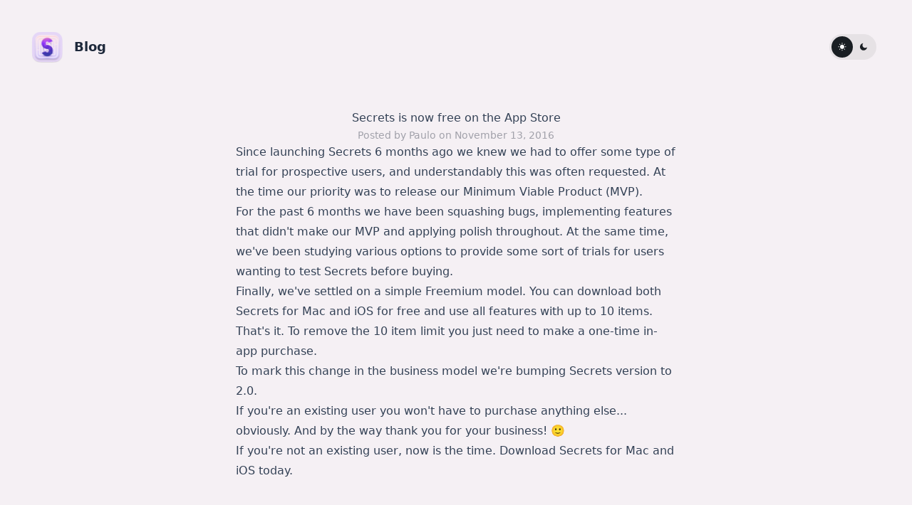

--- FILE ---
content_type: text/html; charset=utf-8
request_url: https://secrets.app/blog/2016/11/secrets-is-now-free-on-the-app-store/
body_size: 8107
content:
<!DOCTYPE html><html class="scroll-smooth" lang="en"><head><meta charSet="utf-8"/><link rel="stylesheet" href="/_next/static/css/3f262dbdde02abee.css" data-precedence="next"/><link rel="stylesheet" href="/_next/static/css/efe4571146773a5c.css" data-precedence="next"/><link rel="stylesheet" href="/_next/static/css/2d9ce9c45837428d.css" data-precedence="next"/><link rel="icon" type="image/png" sizes="32x32" href="/favicon-32x32.png"/><link rel="icon" type="image/png" sizes="16x16" href="/favicon-16x16.png"/><title>Secrets is now free on the App Store | Secrets Blog</title><meta name="description" content="Made by Outer Corner. With love. From Lisbon."/><meta name="viewport" content="width=device-width, initial-scale=1"/><link rel="canonical" href="https://secrets.app/blog/2016/11/secrets-is-now-free-on-the-app-store/"/><script src="/_next/static/chunks/polyfills-c67a75d1b6f99dc8.js" noModule=""></script></head><body><script>!function(){try{var d=document.documentElement,c=d.classList;c.remove('light','dark');var e=localStorage.getItem('theme');if('system'===e||(!e&&true)){var t='(prefers-color-scheme: dark)',m=window.matchMedia(t);if(m.media!==t||m.matches){d.style.colorScheme = 'dark';c.add('dark')}else{d.style.colorScheme = 'light';c.add('light')}}else if(e){c.add(e|| '')}if(e==='light'||e==='dark')d.style.colorScheme=e}catch(e){}}()</script><header class="Header_header__g05uc flex"><ol role="list" class="relative flex flex-grow basis-0 items-center space-x-4"><li class="Header_logoWrapper__a1AqU"><a href="/"><img alt="Secret Logo" loading="lazy" width="182" height="184" decoding="async" data-nimg="1" style="color:transparent" src="/_next/static/media/Logo.5120b5f7.png"/></a></li><li><div class="flex items-center text-lg"><a class="text-slate-800 dark:text-slate-300 font-semibold" href="/blog/">Blog</a></div></li></ol><div class="relative flex basis-0 justify-end gap-6 sm:gap-8 md:flex-grow"><button class="ThemeToggle_wrapper__mEqhV cta ThemeToggle_light__m9YJS invisible" aria-label="theme toggle"><div class="ThemeToggle_circle__5qE3s ThemeToggle_preload__xq_rS"></div><svg width="13" height="13" viewBox="0 0 13 13" fill="none" xmlns="http://www.w3.org/2000/svg"><path d="M6.97656 9.34324C6.18091 9.34324 5.41785 9.02202 4.85524 8.45024C4.29263 7.87847 3.97656 7.10297 3.97656 6.29435C3.97656 5.48573 4.29263 4.71024 4.85524 4.13846C5.41785 3.56668 6.18091 3.24546 6.97656 3.24546C7.77221 3.24546 8.53527 3.56668 9.09788 4.13846C9.66049 4.71024 9.97656 5.48573 9.97656 6.29435C9.97656 7.10297 9.66049 7.87847 9.09788 8.45024C8.53527 9.02202 7.77221 9.34324 6.97656 9.34324ZM6.47656 1.20471C6.47656 0.928569 6.70042 0.704712 6.97656 0.704712C7.25271 0.704712 7.47656 0.92857 7.47656 1.20471V1.72916C7.47656 2.0053 7.25271 2.22916 6.97656 2.22916C6.70042 2.22916 6.47656 2.0053 6.47656 1.72916V1.20471ZM6.47656 10.8595C6.47656 10.5834 6.70042 10.3595 6.97656 10.3595C7.25271 10.3595 7.47656 10.5834 7.47656 10.8595V11.384C7.47656 11.6601 7.25271 11.884 6.97656 11.884C6.70042 11.884 6.47656 11.6601 6.47656 11.384V10.8595ZM3.08185 3.05468C2.88887 2.85856 2.88887 2.5439 3.08185 2.34778C3.27929 2.14712 3.60283 2.14712 3.80028 2.34778L4.15378 2.70704C4.34676 2.90316 4.34676 3.21782 4.15378 3.41394C3.95633 3.6146 3.63279 3.6146 3.43535 3.41394L3.08185 3.05468ZM9.79935 9.88166C9.60637 9.68554 9.60637 9.37088 9.79935 9.17476C9.99679 8.9741 10.3203 8.9741 10.5178 9.17476L10.8713 9.53402C11.0643 9.73014 11.0643 10.0448 10.8713 10.2409C10.6738 10.4416 10.3503 10.4416 10.1528 10.2409L9.79935 9.88166ZM10.1526 2.34765C10.3502 2.14682 10.6739 2.14683 10.8714 2.34769C11.0644 2.54388 11.0643 2.85852 10.8713 3.05464L10.5178 3.4139C10.3204 3.61459 9.99677 3.61459 9.79931 3.4139C9.60634 3.21779 9.6063 2.90316 9.79922 2.707L10.1526 2.34765ZM3.43535 9.17476C3.63279 8.9741 3.95633 8.9741 4.15378 9.17476C4.34676 9.37088 4.34676 9.68554 4.15378 9.88166L3.80028 10.2409C3.60283 10.4416 3.27929 10.4416 3.08185 10.2409C2.88887 10.0448 2.88887 9.73014 3.08185 9.53402L3.43535 9.17476ZM11.9684 5.7862C12.2491 5.7862 12.4766 6.01371 12.4766 6.29435C12.4766 6.57499 12.2491 6.8025 11.9684 6.8025H11.4847C11.2041 6.8025 10.9766 6.57499 10.9766 6.29435C10.9766 6.01371 11.2041 5.7862 11.4847 5.7862H11.9684ZM2.46841 5.7862C2.74906 5.7862 2.97656 6.01371 2.97656 6.29435C2.97656 6.57499 2.74906 6.8025 2.46841 6.8025H1.98471C1.70407 6.8025 1.47656 6.57499 1.47656 6.29435C1.47656 6.01371 1.70407 5.7862 1.98471 5.7862H2.46841Z" fill="white"></path></svg><svg width="12" height="13" viewBox="0 0 12 13" fill="none" xmlns="http://www.w3.org/2000/svg"><path d="M5.07484 1.29997C5.28143 1.26069 5.4037 1.51654 5.2766 1.68408C5.09548 1.92284 4.94242 2.1832 4.82109 2.45993C4.61614 2.92742 4.50593 3.43208 4.49704 3.9438C4.48816 4.45552 4.58078 4.96382 4.76939 5.43837C4.95799 5.91292 5.23871 6.344 5.59481 6.7059C5.9509 7.0678 6.37507 7.3531 6.84201 7.54478C7.30895 7.73645 7.8091 7.83059 8.31261 7.82156C8.81613 7.81253 9.31269 7.70052 9.77269 7.49222C10.0406 7.37092 10.2929 7.2184 10.5247 7.03822C10.6919 6.90821 10.952 7.0298 10.9136 7.23812C10.4791 9.5939 8.44473 11.3761 6.0005 11.3761C3.2385 11.3761 1 9.10112 1 6.29461C1 3.80926 2.75544 1.74088 5.07484 1.29997Z" fill="#191E23"></path></svg></button></div></header><div class="blog_blog__BAC91"><div class="relative mx-auto flex max-w-8xl justify-center sm:px-2 lg:px-8 xl:px-12"><div class="min-w-0 max-w-prose px-4 py-16 flex-grow"><article><div class="prose prose-slate max-w-none dark:prose-invert dark:text-slate-400 prose-headings:scroll-mt-28 prose-headings:font-display prose-headings:font-normal lg:prose-headings:scroll-mt-[8.5rem] prose-lead:text-slate-500 dark:prose-lead:text-slate-400 prose-a:font-semibold dark:prose-a:text-fuchsia-300 prose-a:no-underline prose-a:shadow-[inset_0_calc(-1*var(--tw-prose-underline-size,2px))_0_0_var(--tw-prose-underline,theme(colors.fuchsia.400))] hover:prose-a:[--tw-prose-underline-size:4px] dark:[--tw-prose-background:theme(colors.slate.900)] dark:prose-a:shadow-[inset_0_calc(-1*var(--tw-prose-underline-size,2px))_0_0_var(--tw-prose-underline,theme(colors.fuchsia.600))] dark:hover:prose-a:[--tw-prose-underline-size:4px] prose-pre:rounded-xl prose-pre:bg-slate-900 prose-pre:shadow-lg dark:prose-pre:bg-slate-800/60 dark:prose-pre:shadow-none dark:prose-pre:ring-1 dark:prose-pre:ring-slate-300/10 dark:prose-hr:border-slate-800"><h1 class="text-center">Secrets is now free on the App Store</h1><time dateTime="November 13, 2016" class="flex text-zinc-400 dark:text-zinc-500"><span class="mx-auto text-center text-sm">Posted by <!-- -->Paulo<!-- --> on <!-- -->November 13, 2016</span></time><p>Since launching Secrets 6 months ago we knew we had to offer some type of trial for prospective users, and understandably this was often requested. At the time our priority was to release our Minimum Viable Product (MVP).</p>
<p>For the past 6 months we have been squashing bugs, implementing features that didn&#x27;t make our MVP and applying polish throughout. At the same time, we&#x27;ve been studying various options to provide some sort of trials for users wanting to test Secrets before buying.</p>
<p>Finally, we&#x27;ve settled on a simple Freemium model. You can download both Secrets for Mac and iOS for free and use all features with up to 10 items. That&#x27;s it. To remove the 10 item limit you just need to make a one-time in-app purchase.</p>
<p>To mark this change in the business model we&#x27;re bumping Secrets version to 2.0.</p>
<p>If you&#x27;re an existing user you won&#x27;t have to purchase anything else... obviously. And by the way thank you for your business! 🙂</p>
<p>If you&#x27;re not an existing user, now is the time. Download Secrets for <a target="_blank" href="https://itunes.apple.com/app/secrets/id973049011?mt=12&amp;at=1001lmS6&amp;ct=blog">Mac</a> and <a target="_blank" href="https://itunes.apple.com/app/secrets-touch/id1018350473?mt=8&amp;at=1001lmS6&amp;ct=blog">iOS</a> today.</p></div></article></div></div></div><footer class="Footer_footer__SSvze"><div class="Footer_logo__50PaP"><img alt="Secret Logo" loading="lazy" width="182" height="184" decoding="async" data-nimg="1" style="color:transparent" src="/_next/static/media/Logo.5120b5f7.png"/><p class="text-xs Footer_gradientLink__p1cJD">An app by<!-- --> <a class="gradient-text" href="https://outercorner.com/" target="_blank">Outer Corner</a>.</p></div><div class="FooterMenu_menu__pDqwx Footer_menu__xsOUg"><div class="FooterMenu_leftSide__5XxUe"><h6 class="tag-text">navigation</h6><div class="FooterMenu_links__rSBTf"><a class="text-l" href="/blog/">Blog</a><a class="text-l" href="https://assets.outercorner.com/secrets/PressKit.zip" target="_blank">Press</a><a class="text-l" href="/support/">Support</a></div></div><div class="FooterMenu_rightSide__k645x"><h6 class="tag-text">additional</h6><div class="FooterMenu_links__rSBTf"><a class="text-l" href="/privacy/">Privacy</a><a class="text-l" href="/security/">Security</a><a class="text-l" href="/support/faq/">FAQ</a></div></div></div><div class="Footer_newsletter__V7RZa"><h6 class="tag-text">Newsletter</h6><form class="EmailInput_wrapper__7HSYu " id="mc-embedded-subscribe-form" name="mc-embedded-subscribe-form" action="//outercorner.us12.list-manage.com/subscribe/post?u=1f4e528ba6c40d145c5553128&amp;id=f98f7e4644" method="post" target="_blank"><input class="input-text EmailInput_input__brHWO" type="text" placeholder="Your e-mail" id="mce-EMAIL" name="EMAIL" value=""/><button type="submit" class="btn-text cta EmailInput_button__dGr1v" id="mc-embedded-subscribe" name="subscribe">Subscribe</button><div id="mce-responses" class="clear"><div class="response" id="mce-error-response" style="display:none"></div><div class="response" id="mce-success-response" style="display:none"></div></div><div style="position:absolute;left:-5000px" aria-hidden="true"><input type="text" tabindex="-1" readOnly="" name="b_1f4e528ba6c40d145c5553128_f98f7e4644" value=""/></div></form><div class="flex space-x-6 pt-5 mx-auto md:mx-0"><a href="https://youtube.com/@SecretsApp" class="text-gray-500 hover:text-gray-400"><span class="sr-only">YouTube</span><svg fill="currentColor" viewBox="0 0 24 24" class="h-6 w-6" aria-hidden="true"><path fill-rule="evenodd" d="M19.812 5.418c.861.23 1.538.907 1.768 1.768C21.998 8.746 22 12 22 12s0 3.255-.418 4.814a2.504 2.504 0 0 1-1.768 1.768c-1.56.419-7.814.419-7.814.419s-6.255 0-7.814-.419a2.505 2.505 0 0 1-1.768-1.768C2 15.255 2 12 2 12s0-3.255.417-4.814a2.507 2.507 0 0 1 1.768-1.768C5.744 5 11.998 5 11.998 5s6.255 0 7.814.418ZM15.194 12 10 15V9l5.194 3Z" clip-rule="evenodd"></path></svg></a><a href="https://x.com/outercorner" class="text-gray-500 hover:text-gray-400"><span class="sr-only">X (formerly Twitter)</span><svg fill="currentColor" viewBox="0 0 24 24" class="h-6 w-6" aria-hidden="true"><path fill-rule="evenodd" d="M 13.7142 10.61394 L 20.416199 2.98494 L 18.8286 2.98494 L 13.0068 9.607739 L 8.3604 2.98494 L 3 2.98494 L 10.0278 13.000739 L 3 20.999939 L 4.5876 20.999939 L 10.7316 14.00454 L 15.6396 20.999939 L 21 20.999939 M 5.1606 4.157341 L 7.5996 4.157341 L 18.8274 19.885141 L 16.3878 19.885141" clip-rule="evenodd"></path></svg></a><a href="https://github.com/outercorner" class="text-gray-500 hover:text-gray-400"><span class="sr-only">GitHub</span><svg fill="currentColor" viewBox="0 0 24 24" class="h-6 w-6" aria-hidden="true"><path fill-rule="evenodd" d="M12 2C6.477 2 2 6.484 2 12.017c0 4.425 2.865 8.18 6.839 9.504.5.092.682-.217.682-.483 0-.237-.008-.868-.013-1.703-2.782.605-3.369-1.343-3.369-1.343-.454-1.158-1.11-1.466-1.11-1.466-.908-.62.069-.608.069-.608 1.003.07 1.531 1.032 1.531 1.032.892 1.53 2.341 1.088 2.91.832.092-.647.35-1.088.636-1.338-2.22-.253-4.555-1.113-4.555-4.951 0-1.093.39-1.988 1.029-2.688-.103-.253-.446-1.272.098-2.65 0 0 .84-.27 2.75 1.026A9.564 9.564 0 0112 6.844c.85.004 1.705.115 2.504.337 1.909-1.296 2.747-1.027 2.747-1.027.546 1.379.202 2.398.1 2.651.64.7 1.028 1.595 1.028 2.688 0 3.848-2.339 4.695-4.566 4.943.359.309.678.92.678 1.855 0 1.338-.012 2.419-.012 2.747 0 .268.18.58.688.482A10.019 10.019 0 0022 12.017C22 6.484 17.522 2 12 2z" clip-rule="evenodd"></path></svg></a></div><p class="text-xs">Outer Corner © 2023–2025. All Rights Reserved.</p></div><div class="Footer_mobileCopyright__WuT3I"><p class="text-xs">Outer Corner © 2023–2025. All Rights Reserved.</p><p class="text-xs Footer_gradientLink__p1cJD">An app by<!-- --> <a class="gradient-text" href="https://outercorner.com/" target="_blank">Outer Corner</a>.</p></div></footer><script src="/_next/static/chunks/webpack-a428c760467e28da.js" async=""></script><script src="/_next/static/chunks/2443530c-3f702f1fb3ff004b.js" async=""></script><script src="/_next/static/chunks/488-e2f3db15ff4424ae.js" async=""></script><script src="/_next/static/chunks/main-app-7e1e068a83174c4f.js" async=""></script><script>(self.__next_f=self.__next_f||[]).push([0])</script><script>self.__next_f.push([1,"1:HL[\"/_next/static/css/3f262dbdde02abee.css\",{\"as\":\"style\"}]\n0:\"$L2\"\n"])</script><script>self.__next_f.push([1,"3:HL[\"/_next/static/css/efe4571146773a5c.css\",{\"as\":\"style\"}]\n4:HL[\"/_next/static/css/2d9ce9c45837428d.css\",{\"as\":\"style\"}]\n"])</script><script>self.__next_f.push([1,"5:I{\"id\":\"8827\",\"chunks\":[\"272:static/chunks/webpack-a428c760467e28da.js\",\"667:static/chunks/2443530c-3f702f1fb3ff004b.js\",\"488:static/chunks/488-e2f3db15ff4424ae.js\"],\"name\":\"\",\"async\":false}\n7:I{\"id\":\"9126\",\"chunks\":[\"272:static/chunks/webpack-a428c760467e28da.js\",\"667:static/chunks/2443530c-3f702f1fb3ff004b.js\",\"488:static/chunks/488-e2f3db15ff4424ae.js\"],\"name\":\"\",\"async\":false}\n8:I{\"id\":\"42\",\"chunks\":[\"920:static/chunks/920-dc2eaf38e39f061f.js\",\"656:static/chunks/656-65b4c38f0e778830.js\",\"821:static/ch"])</script><script>self.__next_f.push([1,"unks/app/blog/[year]/[month]/[slug]/page-ee0d897a3cfbcd59.js\"],\"name\":\"\",\"async\":false}\na:I{\"id\":\"3497\",\"chunks\":[\"920:static/chunks/920-dc2eaf38e39f061f.js\",\"185:static/chunks/app/layout-437b26fee1d71089.js\"],\"name\":\"\",\"async\":false}\nb:I{\"id\":\"4463\",\"chunks\":[\"272:static/chunks/webpack-a428c760467e28da.js\",\"667:static/chunks/2443530c-3f702f1fb3ff004b.js\",\"488:static/chunks/488-e2f3db15ff4424ae.js\"],\"name\":\"\",\"async\":false}\nc:I{\"id\":\"1010\",\"chunks\":[\"272:static/chunks/webpack-a428c760467e28da.js\",\"667:stati"])</script><script>self.__next_f.push([1,"c/chunks/2443530c-3f702f1fb3ff004b.js\",\"488:static/chunks/488-e2f3db15ff4424ae.js\"],\"name\":\"\",\"async\":false}\nd:I{\"id\":\"1831\",\"chunks\":[\"920:static/chunks/920-dc2eaf38e39f061f.js\",\"656:static/chunks/656-65b4c38f0e778830.js\",\"95:static/chunks/95-bd2a66fcf81f6bbc.js\",\"5:static/chunks/5-4b3eb6642bc20295.js\",\"532:static/chunks/app/security/layout-dd996636a110f568.js\"],\"name\":\"\",\"async\":false}\ne:I{\"id\":\"8920\",\"chunks\":[\"920:static/chunks/920-dc2eaf38e39f061f.js\",\"656:static/chunks/656-65b4c38f0e778830.js\",\"821:st"])</script><script>self.__next_f.push([1,"atic/chunks/app/blog/[year]/[month]/[slug]/page-ee0d897a3cfbcd59.js\"],\"name\":\"\",\"async\":false}\nf:I{\"id\":\"8707\",\"chunks\":[\"920:static/chunks/920-dc2eaf38e39f061f.js\",\"656:static/chunks/656-65b4c38f0e778830.js\",\"821:static/chunks/app/blog/[year]/[month]/[slug]/page-ee0d897a3cfbcd59.js\"],\"name\":\"\",\"async\":false}\n10:I{\"id\":\"8782\",\"chunks\":[\"920:static/chunks/920-dc2eaf38e39f061f.js\",\"656:static/chunks/656-65b4c38f0e778830.js\",\"95:static/chunks/95-bd2a66fcf81f6bbc.js\",\"5:static/chunks/5-4b3eb6642bc20295.js\",\"532"])</script><script>self.__next_f.push([1,":static/chunks/app/security/layout-dd996636a110f568.js\"],\"name\":\"\",\"async\":false}\n12:I{\"id\":\"6068\",\"chunks\":[\"920:static/chunks/920-dc2eaf38e39f061f.js\",\"656:static/chunks/656-65b4c38f0e778830.js\",\"95:static/chunks/95-bd2a66fcf81f6bbc.js\",\"5:static/chunks/5-4b3eb6642bc20295.js\",\"532:static/chunks/app/security/layout-dd996636a110f568.js\"],\"name\":\"\",\"async\":false}\n"])</script><script>self.__next_f.push([1,"2:[[[\"$\",\"link\",\"0\",{\"rel\":\"stylesheet\",\"href\":\"/_next/static/css/3f262dbdde02abee.css\",\"precedence\":\"next\"}]],[\"$\",\"$L5\",null,{\"assetPrefix\":\"\",\"initialCanonicalUrl\":\"/blog/2016/11/secrets-is-now-free-on-the-app-store/\",\"initialTree\":[\"\",{\"children\":[\"blog\",{\"children\":[[\"year\",\"2016\",\"d\"],{\"children\":[[\"month\",\"11\",\"d\"],{\"children\":[[\"slug\",\"secrets-is-now-free-on-the-app-store\",\"d\"],{\"children\":[\"__PAGE__?{\\\"year\\\":\\\"2016\\\",\\\"month\\\":\\\"11\\\",\\\"slug\\\":\\\"secrets-is-now-free-on-the-app-store\\\"}\",{}]}]}]}]}]},\"$undefined\",\"$undefined\",true],\"initialHead\":[\"$L6\",null],\"globalErrorComponent\":\"$7\",\"notFound\":[\"$\",\"html\",null,{\"className\":\"scroll-smooth\",\"lang\":\"en\",\"children\":[[\"$\",\"head\",null,{\"children\":[[\"$\",\"link\",null,{\"rel\":\"icon\",\"type\":\"image/png\",\"sizes\":\"32x32\",\"href\":\"/favicon-32x32.png\"}],[\"$\",\"link\",null,{\"rel\":\"icon\",\"type\":\"image/png\",\"sizes\":\"16x16\",\"href\":\"/favicon-16x16.png\"}]]}],[\"$\",\"body\",null,{\"children\":[[\"$\",\"$L8\",null,{\"children\":[\"$L9\",\"$undefined\",[[\"$\",\"title\",null,{\"children\":\"404: This page could not be found.\"}],[\"$\",\"div\",null,{\"style\":{\"fontFamily\":\"system-ui,\\\"Segoe UI\\\",Roboto,Helvetica,Arial,sans-serif,\\\"Apple Color Emoji\\\",\\\"Segoe UI Emoji\\\"\",\"height\":\"100vh\",\"textAlign\":\"center\",\"display\":\"flex\",\"flexDirection\":\"column\",\"alignItems\":\"center\",\"justifyContent\":\"center\"},\"children\":[\"$\",\"div\",null,{\"children\":[[\"$\",\"style\",null,{\"dangerouslySetInnerHTML\":{\"__html\":\"body{color:#000;background:#fff;margin:0}.next-error-h1{border-right:1px solid rgba(0,0,0,.3)}@media (prefers-color-scheme:dark){body{color:#fff;background:#000}.next-error-h1{border-right:1px solid rgba(255,255,255,.3)}}\"}}],[\"$\",\"h1\",null,{\"className\":\"next-error-h1\",\"style\":{\"display\":\"inline-block\",\"margin\":\"0 20px 0 0\",\"padding\":\"0 23px 0 0\",\"fontSize\":24,\"fontWeight\":500,\"verticalAlign\":\"top\",\"lineHeight\":\"49px\"},\"children\":\"404\"}],[\"$\",\"div\",null,{\"style\":{\"display\":\"inline-block\"},\"children\":[\"$\",\"h2\",null,{\"style\":{\"fontSize\":14,\"fontWeight\":400,\"lineHeight\":\"49px\",\"margin\":0},\"children\":\"This page could not be found.\"}]}]]}]}]]]}],[\"$\",\"$La\",null,{}]]}]]}],\"asNotFound\":false,\"children\":[[\"$\",\"html\",null,{\"className\":\"scroll-smooth\",\"lang\":\"en\",\"children\":[[\"$\",\"head\",null,{\"children\":[[\"$\",\"link\",null,{\"rel\":\"icon\",\"type\":\"image/png\",\"sizes\":\"32x32\",\"href\":\"/favicon-32x32.png\"}],[\"$\",\"link\",null,{\"rel\":\"icon\",\"type\":\"image/png\",\"sizes\":\"16x16\",\"href\":\"/favicon-16x16.png\"}]]}],[\"$\",\"body\",null,{\"children\":[[\"$\",\"$L8\",null,{\"children\":[\"$\",\"$Lb\",null,{\"parallelRouterKey\":\"children\",\"segmentPath\":[\"children\"],\"error\":\"$undefined\",\"errorStyles\":\"$undefined\",\"loading\":\"$undefined\",\"loadingStyles\":\"$undefined\",\"hasLoading\":false,\"template\":[\"$\",\"$Lc\",null,{}],\"templateStyles\":\"$undefined\",\"notFound\":\"$undefined\",\"notFoundStyles\":\"$undefined\",\"childProp\":{\"current\":[[\"$\",\"$Ld\",null,{\"children\":[[\"$\",\"header\",null,{\"className\":\"Header_header__g05uc flex\",\"children\":[[\"$\",\"ol\",null,{\"role\":\"list\",\"className\":\"relative flex flex-grow basis-0 items-center space-x-4\",\"children\":[[\"$\",\"li\",null,{\"className\":\"Header_logoWrapper__a1AqU\",\"children\":[\"$\",\"$Le\",null,{\"href\":\"/\",\"children\":[\"$\",\"$Lf\",null,{\"src\":{\"src\":\"/_next/static/media/Logo.5120b5f7.png\",\"height\":184,\"width\":182,\"blurDataURL\":\"[data-uri]\",\"blurWidth\":8,\"blurHeight\":8},\"alt\":\"Secret Logo\"}]}]}],[\"$\",\"li\",null,{\"children\":[\"$\",\"div\",null,{\"className\":\"flex items-center text-lg\",\"children\":[\"$\",\"$Le\",null,{\"className\":\"text-slate-800 dark:text-slate-300 font-semibold\",\"href\":\"/blog/\",\"children\":\"Blog\"}]}]}]]}],false,[\"$\",\"div\",null,{\"className\":\"relative flex basis-0 justify-end gap-6 sm:gap-8 md:flex-grow\",\"children\":[\"$\",\"$L10\",null,{}]}]]}],[\"$\",\"$Lb\",null,{\"parallelRouterKey\":\"children\",\"segmentPath\":[\"children\",\"blog\",\"children\"],\"error\":\"$undefined\",\"errorStyles\":\"$undefined\",\"loading\":\"$undefined\",\"loadingStyles\":\"$undefined\",\"hasLoading\":false,\"template\":[\"$\",\"$Lc\",null,{}],\"templateStyles\":\"$undefined\",\"notFound\":\"$undefined\",\"notFoundStyles\":\"$undefined\",\"childProp\":{\"current\":[\"$\",\"$Lb\",null,{\"parallelRouterKey\":\"children\",\"segmentPath\":[\"children\",\"blog\",\"children\",[\"year\",\"2016\",\"d\"],\"children\"],\"error\":\"$undefined\",\"errorStyles\":\"$undefined\",\"loading\":\"$undefined\",\"loadingStyles\":\"$undefined\",\"hasLoading\":false,\"template\":[\"$\",\"$Lc\",null,{}],\"templateStyles\":\"$undefined\",\"notFound\":\"$undefined\",\"notFoundStyles\":\"$undefined\",\"childProp\":{\"current\":[\"$\",\"$Lb\",null,{\"parallelRouterKey\":\"children\",\"segmentPath\":[\"children\",\"blog\",\"children\",[\"year\",\"2016\",\"d\"],\"children\",[\"month\",\"11\",\"d\"],\"children\"],\"error\":\"$undefined\",\"errorStyles\":\"$undefined\",\"loading\":\"$undefined\",\"loadingStyles\":\"$undefined\",\"hasLoading\":false,\"template\":[\"$\",\"$Lc\",null,{}],\"templateStyles\":\"$undefined\",\"notFound\":\"$undefined\",\"notFoundStyles\":\"$undefined\",\"childProp\":{\"current\":[\"$\",\"$Lb\",null,{\"parallelRouterKey\":\"children\",\"segmentPath\":[\"children\",\"blog\",\"children\",[\"year\",\"2016\",\"d\"],\"children\",[\"month\",\"11\",\"d\"],\"children\",[\"slug\",\"secrets-is-now-free-on-the-app-store\",\"d\"],\"children\"],\"error\":\"$undefined\",\"errorStyles\":\"$undefined\",\"loading\":\"$undefined\",\"loadingStyles\":\"$undefined\",\"hasLoading\":false,\"template\":[\"$\",\"$Lc\",null,{}],\"templateStyles\":\"$undefined\",\"notFound\":\"$undefined\",\"notFoundStyles\":\"$undefined\",\"childProp\":{\"current\":[\"$L11\",null],\"segment\":\"__PAGE__?{\\\"year\\\":\\\"2016\\\",\\\"month\\\":\\\"11\\\",\\\"slug\\\":\\\"secrets-is-now-free-on-the-app-store\\\"}\"},\"styles\":[[\"$\",\"link\",\"0\",{\"rel\":\"stylesheet\",\"href\":\"/_next/static/css/2d9ce9c45837428d.css\",\"precedence\":\"next\"}]]}],\"segment\":[\"slug\",\"secrets-is-now-free-on-the-app-store\",\"d\"]},\"styles\":[]}],\"segment\":[\"month\",\"11\",\"d\"]},\"styles\":[]}],\"segment\":[\"year\",\"2016\",\"d\"]},\"styles\":[]}],[\"$\",\"footer\",null,{\"className\":\"Footer_footer__SSvze\",\"children\":[[\"$\",\"div\",null,{\"className\":\"Footer_logo__50PaP\",\"children\":[[\"$\",\"$Lf\",null,{\"src\":{\"src\":\"/_next/static/media/Logo.5120b5f7.png\",\"height\":184,\"width\":182,\"blurDataURL\":\"[data-uri]\",\"blurWidth\":8,\"blurHeight\":8},\"alt\":\"Secret Logo\"}],[\"$\",\"p\",null,{\"className\":\"text-xs Footer_gradientLink__p1cJD\",\"children\":[\"An app by\",\" \",[\"$\",\"a\",null,{\"className\":\"gradient-text\",\"href\":\"https://outercorner.com/\",\"target\":\"_blank\",\"children\":\"Outer Corner\"}],\".\"]}]]}],[\"$\",\"div\",null,{\"className\":\"FooterMenu_menu__pDqwx Footer_menu__xsOUg\",\"children\":[[\"$\",\"div\",null,{\"className\":\"FooterMenu_leftSide__5XxUe\",\"children\":[[\"$\",\"h6\",null,{\"className\":\"tag-text\",\"children\":\"navigation\"}],[\"$\",\"div\",null,{\"className\":\"FooterMenu_links__rSBTf\",\"children\":[[\"$\",\"$Le\",null,{\"className\":\"text-l\",\"href\":\"/blog/\",\"children\":\"Blog\"}],[\"$\",\"a\",null,{\"className\":\"text-l\",\"href\":\"https://assets.outercorner.com/secrets/PressKit.zip\",\"target\":\"_blank\",\"children\":\"Press\"}],[\"$\",\"$Le\",null,{\"className\":\"text-l\",\"href\":\"/support/\",\"children\":\"Support\"}]]}]]}],[\"$\",\"div\",null,{\"className\":\"FooterMenu_rightSide__k645x\",\"children\":[[\"$\",\"h6\",null,{\"className\":\"tag-text\",\"children\":\"additional\"}],[\"$\",\"div\",null,{\"className\":\"FooterMenu_links__rSBTf\",\"children\":[[\"$\",\"$Le\",null,{\"className\":\"text-l\",\"href\":\"/privacy/\",\"children\":\"Privacy\"}],[\"$\",\"$Le\",null,{\"className\":\"text-l\",\"href\":\"/security/\",\"children\":\"Security\"}],[\"$\",\"$Le\",null,{\"className\":\"text-l\",\"href\":\"/support/faq/\",\"children\":\"FAQ\"}]]}]]}]]}],[\"$\",\"div\",null,{\"className\":\"Footer_newsletter__V7RZa\",\"children\":[[\"$\",\"h6\",null,{\"className\":\"tag-text\",\"children\":\"Newsletter\"}],[\"$\",\"$L12\",null,{}],[\"$\",\"div\",null,{\"className\":\"flex space-x-6 pt-5 mx-auto md:mx-0\",\"children\":[[\"$\",\"a\",\"YouTube\",{\"href\":\"https://youtube.com/@SecretsApp\",\"className\":\"text-gray-500 hover:text-gray-400\",\"children\":[[\"$\",\"span\",null,{\"className\":\"sr-only\",\"children\":\"YouTube\"}],[\"$\",\"svg\",null,{\"fill\":\"currentColor\",\"viewBox\":\"0 0 24 24\",\"className\":\"h-6 w-6\",\"aria-hidden\":\"true\",\"children\":[\"$\",\"path\",null,{\"fillRule\":\"evenodd\",\"d\":\"M19.812 5.418c.861.23 1.538.907 1.768 1.768C21.998 8.746 22 12 22 12s0 3.255-.418 4.814a2.504 2.504 0 0 1-1.768 1.768c-1.56.419-7.814.419-7.814.419s-6.255 0-7.814-.419a2.505 2.505 0 0 1-1.768-1.768C2 15.255 2 12 2 12s0-3.255.417-4.814a2.507 2.507 0 0 1 1.768-1.768C5.744 5 11.998 5 11.998 5s6.255 0 7.814.418ZM15.194 12 10 15V9l5.194 3Z\",\"clipRule\":\"evenodd\"}]}]]}],[\"$\",\"a\",\"X (formerly Twitter)\",{\"href\":\"https://x.com/outercorner\",\"className\":\"text-gray-500 hover:text-gray-400\",\"children\":[[\"$\",\"span\",null,{\"className\":\"sr-only\",\"children\":\"X (formerly Twitter)\"}],[\"$\",\"svg\",null,{\"fill\":\"currentColor\",\"viewBox\":\"0 0 24 24\",\"className\":\"h-6 w-6\",\"aria-hidden\":\"true\",\"children\":[\"$\",\"path\",null,{\"fillRule\":\"evenodd\",\"d\":\"M 13.7142 10.61394 L 20.416199 2.98494 L 18.8286 2.98494 L 13.0068 9.607739 L 8.3604 2.98494 L 3 2.98494 L 10.0278 13.000739 L 3 20.999939 L 4.5876 20.999939 L 10.7316 14.00454 L 15.6396 20.999939 L 21 20.999939 M 5.1606 4.157341 L 7.5996 4.157341 L 18.8274 19.885141 L 16.3878 19.885141\",\"clipRule\":\"evenodd\"}]}]]}],[\"$\",\"a\",\"GitHub\",{\"href\":\"https://github.com/outercorner\",\"className\":\"text-gray-500 hover:text-gray-400\",\"children\":[[\"$\",\"span\",null,{\"className\":\"sr-only\",\"children\":\"GitHub\"}],[\"$\",\"svg\",null,{\"fill\":\"currentColor\",\"viewBox\":\"0 0 24 24\",\"className\":\"h-6 w-6\",\"aria-hidden\":\"true\",\"children\":[\"$\",\"path\",null,{\"fillRule\":\"evenodd\",\"d\":\"M12 2C6.477 2 2 6.484 2 12.017c0 4.425 2.865 8.18 6.839 9.504.5.092.682-.217.682-.483 0-.237-.008-.868-.013-1.703-2.782.605-3.369-1.343-3.369-1.343-.454-1.158-1.11-1.466-1.11-1.466-.908-.62.069-.608.069-.608 1.003.07 1.531 1.032 1.531 1.032.892 1.53 2.341 1.088 2.91.832.092-.647.35-1.088.636-1.338-2.22-.253-4.555-1.113-4.555-4.951 0-1.093.39-1.988 1.029-2.688-.103-.253-.446-1.272.098-2.65 0 0 .84-.27 2.75 1.026A9.564 9.564 0 0112 6.844c.85.004 1.705.115 2.504.337 1.909-1.296 2.747-1.027 2.747-1.027.546 1.379.202 2.398.1 2.651.64.7 1.028 1.595 1.028 2.688 0 3.848-2.339 4.695-4.566 4.943.359.309.678.92.678 1.855 0 1.338-.012 2.419-.012 2.747 0 .268.18.58.688.482A10.019 10.019 0 0022 12.017C22 6.484 17.522 2 12 2z\",\"clipRule\":\"evenodd\"}]}]]}]]}],[\"$\",\"p\",null,{\"className\":\"text-xs\",\"children\":\"Outer Corner © 2023–2025. All Rights Reserved.\"}]]}],[\"$\",\"div\",null,{\"className\":\"Footer_mobileCopyright__WuT3I\",\"children\":[[\"$\",\"p\",null,{\"className\":\"text-xs\",\"children\":\"Outer Corner © 2023–2025. All Rights Reserved.\"}],[\"$\",\"p\",null,{\"className\":\"text-xs Footer_gradientLink__p1cJD\",\"children\":[\"An app by\",\" \",[\"$\",\"a\",null,{\"className\":\"gradient-text\",\"href\":\"https://outercorner.com/\",\"target\":\"_blank\",\"children\":\"Outer Corner\"}],\".\"]}]]}]]}]]}],null],\"segment\":\"blog\"},\"styles\":[[\"$\",\"link\",\"0\",{\"rel\":\"stylesheet\",\"href\":\"/_next/static/css/efe4571146773a5c.css\",\"precedence\":\"next\"}]]}]}],[\"$\",\"$La\",null,{}]]}]]}],null]}]]\n"])</script><script>self.__next_f.push([1,"9:[[[\"$\",\"meta\",null,{\"charSet\":\"utf-8\"}],null,null,null,null,null,null,null,null,null,null,[\"$\",\"meta\",null,{\"name\":\"viewport\",\"content\":\"width=device-width, initial-scale=1\"}],null,null,null,null,null,null,null,null,null,null,[]],[null,null,null,null],null,null,[null,null,null,null,null],null,null,null,null,null]\n"])</script><script>self.__next_f.push([1,"11:[\"$\",\"div\",null,{\"className\":\"blog_blog__BAC91\",\"children\":[\"$\",\"div\",null,{\"className\":\"relative mx-auto flex max-w-8xl justify-center sm:px-2 lg:px-8 xl:px-12\",\"children\":[\"$\",\"div\",null,{\"className\":\"min-w-0 max-w-prose px-4 py-16 flex-grow\",\"children\":[\"$\",\"article\",null,{\"children\":[\"$\",\"div\",null,{\"className\":\"prose prose-slate max-w-none dark:prose-invert dark:text-slate-400 prose-headings:scroll-mt-28 prose-headings:font-display prose-headings:font-normal lg:prose-headings:scroll-mt-[8.5rem] prose-lead:text-slate-500 dark:prose-lead:text-slate-400 prose-a:font-semibold dark:prose-a:text-fuchsia-300 prose-a:no-underline prose-a:shadow-[inset_0_calc(-1*var(--tw-prose-underline-size,2px))_0_0_var(--tw-prose-underline,theme(colors.fuchsia.400))] hover:prose-a:[--tw-prose-underline-size:4px] dark:[--tw-prose-background:theme(colors.slate.900)] dark:prose-a:shadow-[inset_0_calc(-1*var(--tw-prose-underline-size,2px))_0_0_var(--tw-prose-underline,theme(colors.fuchsia.600))] dark:hover:prose-a:[--tw-prose-underline-size:4px] prose-pre:rounded-xl prose-pre:bg-slate-900 prose-pre:shadow-lg dark:prose-pre:bg-slate-800/60 dark:prose-pre:shadow-none dark:prose-pre:ring-1 dark:prose-pre:ring-slate-300/10 dark:prose-hr:border-slate-800\",\"children\":[[\"$\",\"h1\",null,{\"className\":\"text-center\",\"children\":\"Secrets is now free on the App Store\"}],[\"$\",\"time\",null,{\"dateTime\":\"November 13, 2016\",\"className\":\"flex text-zinc-400 dark:text-zinc-500\",\"children\":[\"$\",\"span\",null,{\"className\":\"mx-auto text-center text-sm\",\"children\":[\"Posted by \",\"Paulo\",\" on \",\"November 13, 2016\"]}]}],\"$L13\"]}]}]}]}]}]\n"])</script><script>self.__next_f.push([1,"6:[[[\"$\",\"meta\",null,{\"charSet\":\"utf-8\"}],[\"$\",\"title\",null,{\"children\":\"Secrets is now free on the App Store | Secrets Blog\"}],[\"$\",\"meta\",null,{\"name\":\"description\",\"content\":\"Made by Outer Corner. With love. From Lisbon.\"}],null,null,null,null,null,null,null,null,[\"$\",\"meta\",null,{\"name\":\"viewport\",\"content\":\"width=device-width, initial-scale=1\"}],null,null,null,null,null,null,null,null,null,null,[]],[[\"$\",\"link\",null,{\"rel\":\"canonical\",\"href\":\"https://secrets.app/blog/2016/11/secrets-is-now-free-on-the-app-store/\"}],null,null,null],null,null,[null,null,null,null,null],null,null,null,null,null]\n"])</script><script>self.__next_f.push([1,"14:I{\"id\":\"42\",\"chunks\":[\"920:static/chunks/920-dc2eaf38e39f061f.js\",\"656:static/chunks/656-65b4c38f0e778830.js\",\"821:static/chunks/app/blog/[year]/[month]/[slug]/page-ee0d897a3cfbcd59.js\"],\"name\":\"CustomLink\",\"async\":false}\n"])</script><script>self.__next_f.push([1,"13:[[\"$\",\"p\",null,{\"children\":\"Since launching Secrets 6 months ago we knew we had to offer some type of trial for prospective users, and understandably this was often requested. At the time our priority was to release our Minimum Viable Product (MVP).\"}],\"\\n\",[\"$\",\"p\",null,{\"children\":\"For the past 6 months we have been squashing bugs, implementing features that didn't make our MVP and applying polish throughout. At the same time, we've been studying various options to provide some sort of trials for users wanting to test Secrets before buying.\"}],\"\\n\",[\"$\",\"p\",null,{\"children\":\"Finally, we've settled on a simple Freemium model. You can download both Secrets for Mac and iOS for free and use all features with up to 10 items. That's it. To remove the 10 item limit you just need to make a one-time in-app purchase.\"}],\"\\n\",[\"$\",\"p\",null,{\"children\":\"To mark this change in the business model we're bumping Secrets version to 2.0.\"}],\"\\n\",[\"$\",\"p\",null,{\"children\":\"If you're an existing user you won't have to purchase anything else... obviously. And by the way thank you for your business! 🙂\"}],\"\\n\",[\"$\",\"p\",null,{\"children\":[\"If you're not an existing user, now is the time. Download Secrets for \",[\"$\",\"$L14\",null,{\"href\":\"https://itunes.apple.com/app/secrets/id973049011?mt=12\u0026at=1001lmS6\u0026ct=blog\",\"children\":\"Mac\"}],\" and \",[\"$\",\"$L14\",null,{\"href\":\"https://itunes.apple.com/app/secrets-touch/id1018350473?mt=8\u0026at=1001lmS6\u0026ct=blog\",\"children\":\"iOS\"}],\" today.\"]}]]\n"])</script><!-- Cloudflare Pages Analytics --><script defer src='https://static.cloudflareinsights.com/beacon.min.js' data-cf-beacon='{"token": "aed4fe61e6ab48c69808d025603aeff9"}'></script><!-- Cloudflare Pages Analytics --><script defer src="https://static.cloudflareinsights.com/beacon.min.js/vcd15cbe7772f49c399c6a5babf22c1241717689176015" integrity="sha512-ZpsOmlRQV6y907TI0dKBHq9Md29nnaEIPlkf84rnaERnq6zvWvPUqr2ft8M1aS28oN72PdrCzSjY4U6VaAw1EQ==" data-cf-beacon='{"version":"2024.11.0","token":"8c31558f53504fb6a6b76ed1381510d2","r":1,"server_timing":{"name":{"cfCacheStatus":true,"cfEdge":true,"cfExtPri":true,"cfL4":true,"cfOrigin":true,"cfSpeedBrain":true},"location_startswith":null}}' crossorigin="anonymous"></script>
</body></html>

--- FILE ---
content_type: text/css; charset=utf-8
request_url: https://secrets.app/_next/static/css/efe4571146773a5c.css
body_size: 763
content:
.Header_header__g05uc{--logo-size:44px;display:flex;justify-content:space-between;align-items:center;padding:44px 50px 0 44px;max-width:var(--wide-section-width);margin:0 auto}.Header_logoWrapper__a1AqU{width:var(--logo-size);height:var(--logo-size)}.Header_logoWrapper__a1AqU img{width:100%;height:100%;-o-object-fit:contain;object-fit:contain}@media screen and (max-width:428px){.Header_header__g05uc{padding:24px 24px 0}}.ThemeToggle_wrapper__mEqhV{width:66px;height:36px;border-radius:23px;position:relative;transition:background-color .3s ease-in}.ThemeToggle_wrapper__mEqhV>svg{position:absolute;top:50%;transform:translateY(-50%)}.ThemeToggle_wrapper__mEqhV>svg:first-of-type{left:11px}.ThemeToggle_wrapper__mEqhV>svg:last-of-type{right:12px}.ThemeToggle_wrapper__mEqhV.ThemeToggle_dark__VcTnC{background-color:hsla(0,0%,100%,.1)}.ThemeToggle_wrapper__mEqhV.ThemeToggle_dark__VcTnC>.ThemeToggle_circle__5qE3s{background-color:var(--white-color);transform:translateX(100%)}.ThemeToggle_wrapper__mEqhV.ThemeToggle_light__m9YJS{background-color:rgba(97,97,97,.1)}.ThemeToggle_wrapper__mEqhV.ThemeToggle_light__m9YJS>.ThemeToggle_circle__5qE3s{background-color:var(--dark-color)}.ThemeToggle_circle__5qE3s{position:absolute;top:3px;left:3px;width:30px;height:30px;border-radius:50%;transition:.3s ease-in;transition-property:transform,background-color}.ThemeToggle_preload__xq_rS{transition:transform 0s!important}.Footer_footer__SSvze{max-width:var(--max-width);margin:0 auto;padding:120px 12px 50px;display:grid;grid-template-columns:repeat(3,1fr);gap:15px}.Footer_logo__50PaP{display:flex;justify-content:space-between;flex-direction:column}.Footer_logo__50PaP>img{width:56px;height:56px;margin-bottom:20px}.Footer_gradientLink__p1cJD>a{display:inline-block;position:relative}.Footer_gradientLink__p1cJD>a:before{position:absolute;bottom:0;width:100%;background:var(--text-gradient);display:block;content:"";height:1px}.Footer_newsletter__V7RZa{display:flex;flex-direction:column;justify-content:space-between}.Footer_newsletter__V7RZa>h6{margin-bottom:68px}.Footer_newsletter__V7RZa>p{margin-top:105px;opacity:.56}.Footer_mobileCopyright__WuT3I{display:none}@media screen and (max-width:1024px){.Footer_footer__SSvze{grid-template-columns:3fr 3fr 4fr}}@media screen and (max-width:768px){.Footer_footer__SSvze{padding:80px 16px 24px;display:flex;flex-direction:column;align-items:center;gap:56px}.Footer_logo__50PaP{order:1;align-items:center}.Footer_logo__50PaP>p{display:none}.Footer_newsletter__V7RZa{order:2}.Footer_newsletter__V7RZa>h6{margin-bottom:32px;text-align:center;font-size:14px}.Footer_newsletter__V7RZa>p{display:none}.Footer_menu__xsOUg{order:3}.Footer_mobileCopyright__WuT3I{order:4;display:flex;flex-direction:column;align-items:center;gap:16px}.Footer_mobileCopyright__WuT3I>p:first-of-type{opacity:.56}}.EmailInput_wrapper__7HSYu{position:relative;border:1px solid var(--input-border-color);border-radius:58px;height:56px;display:flex;align-items:center;justify-content:space-between;transition:border-color .2s ease-in}.EmailInput_wrapper__7HSYu:hover{border-color:var(--input-hover-color)}.EmailInput_wrapper__7HSYu.EmailInput_invalid___EWFg{border-color:var(--invalid-color)}.EmailInput_input__brHWO{padding:18px 5px 18px 32px;background:transparent;width:100%;height:100%}.EmailInput_input__brHWO::-moz-placeholder{opacity:.5}.EmailInput_input__brHWO::placeholder{opacity:.5}.EmailInput_button__dGr1v{height:100%;display:grid;place-content:center;padding:18px 37px;background:var(--btn-bg-color);border-radius:58px;transition:box-shadow .2s ease-in}.EmailInput_button__dGr1v:hover{box-shadow:var(--input-btn-shadow)}.EmailInput_error__I9rtA{position:absolute;bottom:-24px;left:32px;color:var(--invalid-color)}.FooterMenu_menu__pDqwx{display:flex;justify-content:space-around;width:100%}.FooterMenu_leftSide__5XxUe,.FooterMenu_rightSide__k645x{display:flex;flex-direction:column;gap:64px}.FooterMenu_links__rSBTf{display:flex;flex-direction:column;gap:16px}.FooterMenu_links__rSBTf>a{width:-moz-fit-content;width:fit-content;overflow:hidden;position:relative;opacity:1}.FooterMenu_links__rSBTf>a:before{background:var(--text-gradient);display:block;content:"";width:100%;height:1px;position:absolute;bottom:0;transform:translateX(-101%);transition:transform .2s ease-in}.FooterMenu_links__rSBTf>a:hover{background:var(--text-gradient);-webkit-background-clip:text;-webkit-text-fill-color:transparent;background-clip:text}.FooterMenu_links__rSBTf>a:hover:before{transform:translateX(0)}@media screen and (max-width:768px){.FooterMenu_leftSide__5XxUe,.FooterMenu_rightSide__k645x{gap:32px}.FooterMenu_leftSide__5XxUe>h6,.FooterMenu_rightSide__k645x>h6{font-size:14px}}

--- FILE ---
content_type: text/css; charset=utf-8
request_url: https://secrets.app/_next/static/css/2d9ce9c45837428d.css
body_size: -126
content:
.blog_blog__BAC91 figure{text-align:center;width:850px;margin:20px 0 20px -100px}.blog_blog__BAC91 figure img{margin:0 auto;max-width:850px}.blog_blog__BAC91 figure video{margin:0 auto;width:100%}.blog_blog__BAC91 figcaption p,.blog_hide__gwbM_ figcaption{text-align:center;font-style:italic;font-size:13px;--tw-text-opacity:1;color:rgb(161 161 170/var(--tw-text-opacity));margin-top:0}.blog_hide__gwbM_ figcaption,.dark .blog_blog__BAC91 figcaption p{--tw-text-opacity:1;color:rgb(113 113 122/var(--tw-text-opacity))}.blog_blog__BAC91 #blog_shortcuts_cc_autofill__Qj4Ei{width:100%;height:100%;max-width:1034px;max-height:543px;margin:0 auto}.blog_blog__BAC91 #blog_shortcuts_cc_autofill__Qj4Ei div{position:relative;padding-top:0;padding-bottom:70%}.blog_blog__BAC91 #blog_shortcuts_cc_autofill__Qj4Ei video{box-sizing:border-box;background:url(/images/blog/0016-secrets_3.2/ipad_pro_frame.png) 50% no-repeat;background-size:contain;padding:0 7.4%;position:absolute;top:0;left:0;width:100%;height:100%}@media only screen and (min-width:0px) and (max-width:900px){.blog_blog__BAC91 figure{width:auto;margin-left:0}.blog_blog__BAC91 figure img{max-width:100%}}

--- FILE ---
content_type: text/css; charset=utf-8
request_url: https://secrets.app/_next/static/css/f3e17dfb8f680fec.css
body_size: 12818
content:
.DownloadButton_link__CXCuZ{position:relative;padding:16px 30px;background-color:var(--btn-bg-color);border-radius:58px;transition:box-shadow .2s ease-in}.DownloadButton_link__CXCuZ svg{width:24px;height:24px}.DownloadButton_link__CXCuZ:hover{box-shadow:var(--btn-hover-shadow)}.DownloadButton_link__CXCuZ:active>p,.DownloadButton_link__CXCuZ:active>svg{opacity:0}.DownloadButton_link__CXCuZ:active .DownloadButton_gradient__ObNRz{opacity:1}.DownloadButton_link__CXCuZ.DownloadButton_banner__nOCtn{background-color:var(--white-color);flex-direction:row-reverse}.DownloadButton_link__CXCuZ.DownloadButton_banner__nOCtn .DownloadButton_gradient__ObNRz{flex-direction:row-reverse}.DownloadButton_link__CXCuZ.DownloadButton_banner__nOCtn>p{color:var(--dark-color)}.DownloadButton_link__CXCuZ.DownloadButton_banner__nOCtn>svg>path{fill:var(--dark-color)}.DownloadButton_gradient__ObNRz,.DownloadButton_link__CXCuZ{display:flex;align-items:center;gap:12px}.DownloadButton_gradient__ObNRz{position:absolute;top:50%;left:50%;transform:translate(-50%,-50%);opacity:0}.DownloadButton_gradient__ObNRz>span{width:-moz-max-content;width:max-content}.DownloadButton_gradient__ObNRz>svg>path{fill:url(#text-gradient) gray}.HeroMockups_wrapper__cZYZd{width:100%;height:100%;position:absolute;bottom:0;margin:0 auto;z-index:1}.HeroMockups_ipadMockup__H9NMY{width:490px;left:50%;transform:translate(-90%);bottom:-20%;z-index:1}.HeroMockups_ipadMockup__H9NMY:before{padding-top:75.7%}.HeroMockups_itemDetailMockup__6RZFW{width:580px;bottom:-18%;left:50%;transform:translate(-45%)}.HeroMockups_itemDetailMockup__6RZFW:before{padding-top:82.2%}.HeroMockups_iphoneMockup__EaSmx{width:190px;left:50%;transform:translate(100%);bottom:-19.5%;z-index:1}.HeroMockups_iphoneMockup__EaSmx:before{padding-top:202%}@media screen and (max-width:1024px){.HeroMockups_ipadMockup__H9NMY{width:380px;left:50%;transform:translate(-90%);bottom:-20%}.HeroMockups_itemDetailMockup__6RZFW{width:480px;bottom:-24%}.HeroMockups_iphoneMockup__EaSmx{width:150px;left:50%;transform:translate(120%)}}@media screen and (max-width:768px){.HeroMockups_ipadMockup__H9NMY{bottom:-19%;left:50%;transform:translate(-30%)}.HeroMockups_itemDetailMockup__6RZFW{width:90%;max-width:430px;bottom:-20%;transform:translate(-50%)}.HeroMockups_iphoneMockup__EaSmx{width:105px;bottom:-11%;left:50%;transform:translate(80%)}}@media screen and (max-width:428px){.HeroMockups_ipadMockup__H9NMY{width:350px;left:38%;bottom:3%;transform:none}.HeroMockups_ipadMockup__H9NMY:before{padding-top:77.8%}.HeroMockups_itemDetailMockup__6RZFW{width:400px;bottom:4%;left:5%;transform:none}.HeroMockups_iphoneMockup__EaSmx{width:100px;left:8.8%;bottom:3%;transform:none}.HeroMockups_iphoneMockup__EaSmx:before{padding-top:200%}}.Hero_wrapper__f583v{height:720px;margin:0 auto;position:relative;gap:34px}.Hero_text__DeFP_,.Hero_wrapper__f583v{display:flex;flex-direction:column;align-items:center}.Hero_text__DeFP_{margin-top:20px;gap:24px;text-align:center}.Hero_text__DeFP_>h1{max-width:544px}.Hero_text__DeFP_>p{opacity:.9;max-width:400px}.Hero_btnWrapper__kBKpL{display:flex;flex-direction:column;gap:12px;align-items:center}.Hero_btnWrapper__kBKpL>p{opacity:.4}.Hero_bg__jg_xP{height:796px;width:100vw;max-width:var(--wide-section-width);left:50%;transform:translateX(-50%);background:var(--hero-bg-gradient);position:absolute;top:-76px;border-radius:24px;z-index:-1;overflow:hidden}.Hero_bg__jg_xP.Hero_light__8jeVD{background:var(--white-color)}.Hero_gradientBg___p_TZ{width:104%;left:-5%;top:-3%}.Hero_gradientBg___p_TZ:before{padding-top:92%}.Hero_pipes__dxl4H{position:relative;width:100%;max-width:var(--wide-section-width);height:100%;margin:0 auto}.Hero_firstPipe__9HgLE{width:56.2%;bottom:23%;left:-18%}.Hero_firstPipe__9HgLE:before{padding-top:76.75%}.Hero_secondPipe__uQM6P{width:28.2%;bottom:18%;right:-2%}.Hero_secondPipe__uQM6P:before{padding-top:77.8%}@media screen and (max-width:1440px){.Hero_bg__jg_xP{width:calc(100vw - 24px)}}@media screen and (max-width:1024px){.Hero_wrapper__f583v{height:626px}.Hero_bg__jg_xP{height:700px}.Hero_gradientBg___p_TZ{left:-4%;top:12%}.Hero_firstPipe__9HgLE{top:20%}.Hero_secondPipe__uQM6P{top:51%}}@media screen and (max-width:820px){.Hero_gradientBg___p_TZ{top:32%}.Hero_firstPipe__9HgLE{top:37%}.Hero_secondPipe__uQM6P{top:63%}}@media screen and (max-width:768px){.Hero_wrapper__f583v{height:524px}.Hero_bg__jg_xP{height:600px;max-width:calc(100vw - 16px)}.Hero_gradientBg___p_TZ{left:-4%;top:37%}.Hero_firstPipe__9HgLE{top:40%;width:100%;left:-37%}.Hero_secondPipe__uQM6P{top:60%}}@media screen and (max-width:428px){.Hero_wrapper__f583v{height:760px;gap:36px}.Hero_bg__jg_xP{height:820px;top:-60px}.Hero_gradientBg___p_TZ{width:231%;top:26.6%;left:-72%}.Hero_text__DeFP_{margin-top:70px}.Hero_text__DeFP_>p{max-width:278px}.Hero_btnWrapper__kBKpL{gap:16px}.Hero_firstPipe__9HgLE{width:100%;top:30%;left:-40.5%}.Hero_secondPipe__uQM6P{display:block;top:25%;left:auto;right:-10%;width:50%}}.ConfidedIllustration_wrapper__OQOfE{--animation-duration:7s;--animation-timing-curve:cubic-bezier(0.81,-0.04,0.36,0.99)}@keyframes ConfidedIllustration_femaleAvatarScale__WUNkY{0%{transform:scale(1)}8%{transform:scale(1.3)}16%{transform:scale(1)}}@keyframes ConfidedIllustration_galleryScale__Y4L7i{16%{transform:scale(1);background:var(--about-circle-bg)}24%{background:var(--animation-circle-color);transform:scale(1.3)}32%{background:var(--about-circle-bg);transform:scale(1)}}@keyframes ConfidedIllustration_bigFolderScale__tuouL{32%{transform:scale(1);background:var(--about-circle-bg)}40%{background:var(--animation-circle-color);transform:scale(1.2)}49%{background:var(--about-circle-bg);transform:scale(1)}}@keyframes ConfidedIllustration_maleAvatarScale__YOYn0{49%{transform:scale(1)}57%{transform:scale(1.2)}66%{transform:scale(1)}}@keyframes ConfidedIllustration_smallFolderScale__I_sk4{66%{transform:scale(1);background:var(--about-circle-bg)}75%{background:var(--animation-circle-color);transform:scale(1.3)}83%{background:var(--about-circle-bg);transform:scale(1)}}@keyframes ConfidedIllustration_passwordScale__38cWq{83%{transform:scale(1);background:var(--about-circle-bg)}92%{background:var(--animation-circle-color);transform:scale(1.2)}to{background:var(--about-circle-bg);transform:scale(1)}}.ConfidedIllustration_wrapper__OQOfE{width:83.3%;left:50%;top:50%;transform:translate(-50%,-50%)}.ConfidedIllustration_wrapper__OQOfE:before{padding-top:96.2%}.ConfidedIllustration_wrapper__OQOfE.ConfidedIllustration_light__rGwJ_ .ConfidedIllustration_firstArrow__s2nTi svg>path,.ConfidedIllustration_wrapper__OQOfE.ConfidedIllustration_light__rGwJ_ .ConfidedIllustration_secondArrow__pEoSY svg>path{fill:url(#arrow-gradient) gray}.ConfidedIllustration_wrapper__OQOfE.ConfidedIllustration_light__rGwJ_>.ConfidedIllustration_circle__P_0iO svg>path{fill:var(--dark-color)}.ConfidedIllustration_shield__X_6sy{width:50.1%;top:50%;left:50%;transform:translate(-50%,-50%)}.ConfidedIllustration_shield__X_6sy:before{padding-top:110%}.ConfidedIllustration_shield__X_6sy>svg{top:37.8%;left:50%;transform:translateX(-50%);width:19.7%;height:17.9%}.ConfidedIllustration_firstArrow__s2nTi,.ConfidedIllustration_secondArrow__pEoSY{width:69.2%;left:1.4%;top:2%}.ConfidedIllustration_firstArrow__s2nTi:before,.ConfidedIllustration_secondArrow__pEoSY:before{padding-top:100%}.ConfidedIllustration_secondArrow__pEoSY{transform:scaleX(-1) rotate(275deg);top:27%;left:27%}.ConfidedIllustration_circle__P_0iO{background:var(--about-circle-bg);-webkit-backdrop-filter:blur(15px);backdrop-filter:blur(15px);position:absolute;border-radius:50%;aspect-ratio:1/1;display:grid;place-items:center;overflow:hidden;border:.86px solid hsla(0,0%,100%,.1)}.ConfidedIllustration_circle__P_0iO>svg{width:50%;height:50%}.ConfidedIllustration_circle__P_0iO.ConfidedIllustration_large__CGt_C{width:11.7%}.ConfidedIllustration_circle__P_0iO.ConfidedIllustration_large__CGt_C.ConfidedIllustration_password__tZZ_0{top:35%;left:0;animation:ConfidedIllustration_passwordScale__38cWq var(--animation-duration) var(--animation-timing-curve) infinite}.ConfidedIllustration_circle__P_0iO.ConfidedIllustration_large__CGt_C.ConfidedIllustration_folder___SCMg{top:56.8%;right:0;animation:ConfidedIllustration_bigFolderScale__tuouL var(--animation-duration) var(--animation-timing-curve) infinite}.ConfidedIllustration_circle__P_0iO.ConfidedIllustration_small__9Mi6S{width:9.4%}.ConfidedIllustration_circle__P_0iO.ConfidedIllustration_small__9Mi6S.ConfidedIllustration_folder___SCMg{left:32.7%;top:0;animation:ConfidedIllustration_smallFolderScale__I_sk4 var(--animation-duration) var(--animation-timing-curve) infinite}.ConfidedIllustration_circle__P_0iO.ConfidedIllustration_small__9Mi6S.ConfidedIllustration_gallery__WC1dw{bottom:0;left:60.5%;animation:ConfidedIllustration_galleryScale__Y4L7i var(--animation-duration) var(--animation-timing-curve) infinite}.ConfidedIllustration_avatar__haoxp{position:absolute;aspect-ratio:1/1;border-radius:50%;background:var(--about-circle-bg);-webkit-backdrop-filter:blur(13px);backdrop-filter:blur(13px);overflow:hidden;border:.86px solid hsla(0,0%,100%,.1)}.ConfidedIllustration_avatar__haoxp>img{position:absolute;width:100%;height:100%;-o-object-fit:contain;object-fit:contain}.ConfidedIllustration_avatar__haoxp.ConfidedIllustration_male__6l2_e{width:16.5%;top:6.6%;left:72.7%;animation:ConfidedIllustration_maleAvatarScale__YOYn0 var(--animation-duration) var(--animation-timing-curve) infinite}.ConfidedIllustration_avatar__haoxp.ConfidedIllustration_male__6l2_e>img{top:7.5%}.ConfidedIllustration_avatar__haoxp.ConfidedIllustration_female__4BZaN{width:12.9%;left:12.9%;bottom:11%;animation:ConfidedIllustration_femaleAvatarScale__WUNkY var(--animation-duration) var(--animation-timing-curve) infinite}.ConfidedIllustration_avatar__haoxp.ConfidedIllustration_female__4BZaN>img{top:14%}.DevicesIllustration_wrapper__kg39P{--animation-duration:6s;--animation-timing-curve:cubic-bezier(1,-0.05,0.4,1)}@keyframes DevicesIllustration_firstCircleScale__lN2Zo{0%{transform:translate(-50%,-50%) scale(1)}20%{transform:translate(-50%,-50%) scale(1.3)}90%{transform:translate(-50%,-50%) scale(1.3)}97%{transform:translate(-50%,-50%) scale(1)}}@keyframes DevicesIllustration_secondCircleScale__3R9eS{20%{transform:translate(-50%,-50%) scale(1)}40%{transform:translate(-50%,-50%) scale(1.4)}80%{transform:translate(-50%,-50%) scale(1.4)}95%{transform:translate(-50%,-50%) scale(1)}}@keyframes DevicesIllustration_thirdCircleScale__XpahA{40%{transform:translate(-50%,-50%) scale(1)}60%{transform:translate(-50%,-50%) scale(1.4)}70%{transform:translate(-50%,-50%) scale(1.4)}80%{transform:translate(-50%,-50%) scale(1)}}@keyframes DevicesIllustration_fillArrow__pXkmG{15%{opacity:0}20%{opacity:1}89%{opacity:1}95%{opacity:0}}.DevicesIllustration_wrapper__kg39P{width:71.8%;left:50%;top:50%;transform:translate(-50%,-50%)}.DevicesIllustration_wrapper__kg39P:before{padding-top:98.9%}.DevicesIllustration_wrapper__kg39P.DevicesIllustration_light__0HZkg>.DevicesIllustration_bluredCircle__VGpJf svg>path{fill:var(--dark-color)}.DevicesIllustration_bluredCircle__VGpJf{position:absolute;width:13.66%;aspect-ratio:1/1;background:var(--about-circle-bg);-webkit-backdrop-filter:blur(14px);backdrop-filter:blur(14px);border-radius:50%;display:grid;place-items:center;border:.86px solid hsla(0,0%,100%,.1);z-index:3}.DevicesIllustration_bluredCircle__VGpJf>svg{width:50%;height:50%}.DevicesIllustration_bluredCircle__VGpJf.DevicesIllustration_laptop__ppYuj{top:0;left:50%;transform:translateX(-50%)}.DevicesIllustration_bluredCircle__VGpJf.DevicesIllustration_phone____GnO,.DevicesIllustration_bluredCircle__VGpJf.DevicesIllustration_tablet__E9ggg{top:62.15%}.DevicesIllustration_bluredCircle__VGpJf.DevicesIllustration_phone____GnO{left:0}.DevicesIllustration_bluredCircle__VGpJf.DevicesIllustration_tablet__E9ggg{right:0}.DevicesIllustration_gradientCircle__CC1F3{position:absolute;top:54%;left:50%;transform:translate(-50%,-50%);background:var(--about-circle-gradient);border-radius:50%;aspect-ratio:1/1}.DevicesIllustration_gradientCircle__CC1F3.DevicesIllustration_first___RafN{width:67.6%;opacity:.1;filter:blur(.86116px);animation:DevicesIllustration_firstCircleScale__lN2Zo var(--animation-duration) var(--animation-timing-curve) infinite}.DevicesIllustration_gradientCircle__CC1F3.DevicesIllustration_second__pmSg3{width:50.9%;opacity:.3;filter:blur(.43058px);animation:DevicesIllustration_secondCircleScale__3R9eS var(--animation-duration) var(--animation-timing-curve) infinite}.DevicesIllustration_gradientCircle__CC1F3.DevicesIllustration_third__vX3F6{width:37.6%;opacity:.4;filter:blur(.21529px);animation:DevicesIllustration_thirdCircleScale__XpahA var(--animation-duration) var(--animation-timing-curve) infinite}.DevicesIllustration_gradientCircle__CC1F3.DevicesIllustration_fourth____xBj{display:grid;place-items:center;width:19.9%;opacity:1;animation:DevicesIllustration_thirdCircleScale__XpahA var(--animation-duration) var(--animation-timing-curve) infinite}.DevicesIllustration_gradientCircle__CC1F3.DevicesIllustration_fourth____xBj>svg{width:50%;height:50%}.DevicesIllustration_firstArrow__uHawo>svg:first-of-type,.DevicesIllustration_secondArrow__TxPCh>svg:first-of-type,.DevicesIllustration_thirdArrow__rOp_U>svg:first-of-type{animation:DevicesIllustration_fillArrow__pXkmG var(--animation-duration) var(--animation-timing-curve) infinite;z-index:1;opacity:0}.DevicesIllustration_firstArrow__uHawo>svg:first-of-type>path,.DevicesIllustration_secondArrow__TxPCh>svg:first-of-type>path,.DevicesIllustration_thirdArrow__rOp_U>svg:first-of-type>path{fill:url(#arrow-gradient) gray}.DevicesIllustration_firstArrow__uHawo>svg:last-of-type>path,.DevicesIllustration_secondArrow__TxPCh>svg:last-of-type>path,.DevicesIllustration_thirdArrow__rOp_U>svg:last-of-type>path{fill:var(--devices-arrow-color)}.DevicesIllustration_firstArrow__uHawo,.DevicesIllustration_secondArrow__TxPCh{width:37%;top:8%}.DevicesIllustration_firstArrow__uHawo:before,.DevicesIllustration_secondArrow__TxPCh:before{padding-top:142.2%}.DevicesIllustration_firstArrow__uHawo{left:4.6%;transform:scaleX(-1)}.DevicesIllustration_secondArrow__TxPCh{left:58.6%}.DevicesIllustration_thirdArrow__rOp_U{width:78.7%;bottom:0;left:50%;transform:translateX(-50%)}.DevicesIllustration_thirdArrow__rOp_U:before{padding-top:29%}@media screen and (max-width:428px){.DevicesIllustration_wrapper__kg39P{width:72.6%}.DevicesIllustration_wrapper__kg39P:before{padding-top:98%}}.ReachIllustration_wrapper__OzhnI{--animation-duration:6s;--animation-timing-curve:cubic-bezier(1,-0.05,0.4,1)}@keyframes ReachIllustration_keyScale__KI2Tl{20%{transform:scale(1)}30%{transform:scale(.75)}40%{transform:scale(.75)}45%{transform:scale(1)}}@keyframes ReachIllustration_touchIdScale__hE_MK{10%{transform:translate(-50%,-50%) scale(1)}15%{transform:translate(-50%,-50%) scale(1.2)}45%{transform:translate(-50%,-50%) scale(1.2)}50%{transform:translate(-50%,-50%) scale(1)}}@keyframes ReachIllustration_keyFill__RDEkv{45%{opacity:0}50%{opacity:1}60%{opacity:1}70%{opacity:0}}@keyframes ReachIllustration_shortArrowDash__dBQD2{0%{-webkit-clip-path:polygon(70% 65%,100% 0,93% 87%,76% 85%);clip-path:polygon(70% 65%,100% 0,93% 87%,76% 85%)}15%{-webkit-clip-path:polygon(70% 65%,100% 0,95% 90%,51% 91%);clip-path:polygon(70% 65%,100% 0,95% 90%,51% 91%)}20%{-webkit-clip-path:polygon(6% 94%,100% 0,100% 100%,0 100%);clip-path:polygon(6% 94%,100% 0,100% 100%,0 100%)}25%{-webkit-clip-path:polygon(0 0,100% 0,100% 100%,0 100%);clip-path:polygon(0 0,100% 0,100% 100%,0 100%)}70%{-webkit-clip-path:polygon(0 0,100% 0,100% 100%,0 100%);clip-path:polygon(0 0,100% 0,100% 100%,0 100%)}75%{-webkit-clip-path:polygon(0 0,100% 0,62% 58%,0 100%);clip-path:polygon(0 0,100% 0,62% 58%,0 100%)}79%{-webkit-clip-path:polygon(0 0,100% 0,62% 58%,0 7%);clip-path:polygon(0 0,100% 0,62% 58%,0 7%)}80%{-webkit-clip-path:polygon(74% 0,100% 0,62% 58%,45% 72%);clip-path:polygon(74% 0,100% 0,62% 58%,45% 72%)}to{-webkit-clip-path:polygon(70% 65%,100% 0,93% 87%,76% 85%);clip-path:polygon(70% 65%,100% 0,93% 87%,76% 85%)}}@keyframes ReachIllustration_longArrowDash__Tpyer{0%{-webkit-clip-path:polygon(29% 76%,45% 83%,49% 93%,0 100%);clip-path:polygon(29% 76%,45% 83%,49% 93%,0 100%)}15%{-webkit-clip-path:polygon(0 0,8% 8%,19% 32%,0 100%);clip-path:polygon(0 0,8% 8%,19% 32%,0 100%)}20%{-webkit-clip-path:polygon(0 0,100% 0,94% 7%,0 100%);clip-path:polygon(0 0,100% 0,94% 7%,0 100%)}25%{-webkit-clip-path:polygon(0 0,100% 0,100% 100%,0 100%);clip-path:polygon(0 0,100% 0,100% 100%,0 100%)}70%{-webkit-clip-path:polygon(0 0,100% 0,100% 100%,0 100%);clip-path:polygon(0 0,100% 0,100% 100%,0 100%)}75%{-webkit-clip-path:polygon(94% 6%,100% 0,100% 100%,0 100%);clip-path:polygon(94% 6%,100% 0,100% 100%,0 100%)}79%{-webkit-clip-path:polygon(88% 91%,100% 97%,100% 100%,0 100%);clip-path:polygon(88% 91%,100% 97%,100% 100%,0 100%)}80%{-webkit-clip-path:polygon(29% 76%,45% 83%,49% 93%,0 100%);clip-path:polygon(29% 76%,45% 83%,49% 93%,0 100%)}to{-webkit-clip-path:polygon(29% 76%,45% 83%,49% 93%,0 100%);clip-path:polygon(29% 76%,45% 83%,49% 93%,0 100%)}}.ReachIllustration_wrapper__OzhnI{width:74.1%;left:50%;top:50%;transform:translate(-50%,-50%)}.ReachIllustration_wrapper__OzhnI:before{padding-top:109.8%}.ReachIllustration_wrapper__OzhnI.ReachIllustration_light__XeCqc .ReachIllustration_longArrow__vY5yp>svg>path,.ReachIllustration_wrapper__OzhnI.ReachIllustration_light__XeCqc .ReachIllustration_shortArrow__aaXQX>svg>path{fill:rgba(0,0,0,.2)}.ReachIllustration_wrapper__OzhnI.ReachIllustration_light__XeCqc .ReachIllustration_longArrow__vY5yp.ReachIllustration_animated__9vMRs>.ReachIllustration_mask__dfNAD>svg>path,.ReachIllustration_wrapper__OzhnI.ReachIllustration_light__XeCqc .ReachIllustration_shortArrow__aaXQX.ReachIllustration_animated__9vMRs>.ReachIllustration_mask__dfNAD>svg>path{stroke:url(#arrow-gradient) gray}.ReachIllustration_autofill__l91Xu{width:71.6%;left:50%;transform:translateX(-50%);top:14%}.ReachIllustration_autofill__l91Xu:before{padding-top:196.15%}.ReachIllustration_key__idqtt,.ReachIllustration_password__YJuys{position:absolute;border-radius:6px;background:var(--password-bg);-webkit-backdrop-filter:var(--password-blur);backdrop-filter:var(--password-blur);border:.86px solid hsla(0,0%,100%,.1)}.ReachIllustration_key__idqtt{width:24.4%;aspect-ratio:1/1;top:0;left:0;display:grid;place-items:center;box-shadow:var(--key-shadow);animation:ReachIllustration_keyScale__KI2Tl var(--animation-duration) var(--animation-timing-curve) infinite;transform-origin:top left}.ReachIllustration_key__idqtt svg{width:35%;aspect-ratio:1/1}.ReachIllustration_key__idqtt .ReachIllustration_gradientKey__9g707{display:grid;place-items:center;position:absolute;width:100%;height:100%;top:50%;left:50%;transform:translate(-50%,-50%);z-index:3;opacity:0;animation:ReachIllustration_keyFill__RDEkv var(--animation-duration) var(--animation-timing-curve) infinite}.ReachIllustration_key__idqtt .ReachIllustration_gradientKey__9g707>svg>path{fill:url(#key-gradient) gray}.ReachIllustration_password__YJuys{width:54.4%;bottom:0;right:0;display:flex;flex-direction:column;justify-content:space-between;box-shadow:var(--password-shadow)}.ReachIllustration_text__sI2KQ{margin:36px 0 16px;display:flex;flex-direction:column;gap:8px;align-items:center}.ReachIllustration_text__sI2KQ>p{text-align:center}.ReachIllustration_text__sI2KQ>p:first-of-type{font-size:14px;line-height:17px;text-transform:none}.ReachIllustration_text__sI2KQ>p:last-of-type{max-width:105px;font-weight:400;font-size:10px;line-height:12px}.ReachIllustration_btns__X2hA9{display:flex;align-items:center;justify-content:space-between;position:relative}.ReachIllustration_btns__X2hA9>span{width:50%;padding:8px 28px}.ReachIllustration_btns__X2hA9>span:first-of-type{font-weight:700;position:relative}.ReachIllustration_btns__X2hA9>span:first-of-type:before{right:0;width:.4px;height:100%}.ReachIllustration_btns__X2hA9:before,.ReachIllustration_btns__X2hA9>span:first-of-type:before{content:"";display:block;position:absolute;top:0;background-color:var(--password-border-color);opacity:.2}.ReachIllustration_btns__X2hA9:before{width:100%;height:.4px}.ReachIllustration_gradientCircle__croRD{width:25%;aspect-ratio:1/1;position:absolute;left:50%;top:0;transform:translate(-50%,-50%);background:var(--about-circle-gradient);border-radius:50%;animation:ReachIllustration_touchIdScale__hE_MK var(--animation-duration) var(--animation-timing-curve) infinite}.ReachIllustration_gradientCircle__croRD>svg{width:72.5%;height:72.5%;position:absolute;left:50%;top:50%;transform:translate(-50%,-50%)}.ReachIllustration_logo__ZPSrd{z-index:2;position:absolute;width:22px;aspect-ratio:1/1;left:56%;top:3%;box-shadow:-9px -3px 10px rgba(0,0,0,.25)}.ReachIllustration_longArrow__vY5yp.ReachIllustration_animated__9vMRs .ReachIllustration_mask__dfNAD,.ReachIllustration_shortArrow__aaXQX.ReachIllustration_animated__9vMRs .ReachIllustration_mask__dfNAD{position:absolute;top:0;left:0;width:100%;height:100%;overflow:hidden;z-index:10}.ReachIllustration_longArrow__vY5yp.ReachIllustration_animated__9vMRs .ReachIllustration_mask__dfNAD>svg,.ReachIllustration_shortArrow__aaXQX.ReachIllustration_animated__9vMRs .ReachIllustration_mask__dfNAD>svg{width:100%;height:100%}.ReachIllustration_longArrow__vY5yp.ReachIllustration_animated__9vMRs .ReachIllustration_mask__dfNAD>svg>path,.ReachIllustration_shortArrow__aaXQX.ReachIllustration_animated__9vMRs .ReachIllustration_mask__dfNAD>svg>path{stroke:var(--white-color)}.ReachIllustration_shortArrow__aaXQX{width:10%;left:1.3%;top:27.7%}.ReachIllustration_shortArrow__aaXQX:before{padding-top:652.6%}.ReachIllustration_shortArrow__aaXQX.ReachIllustration_animated__9vMRs>.ReachIllustration_mask__dfNAD{animation:ReachIllustration_shortArrowDash__dBQD2 var(--animation-duration) ease-in infinite}.ReachIllustration_longArrow__vY5yp{width:66%;left:31.9%;top:2.4%}.ReachIllustration_longArrow__vY5yp:before{padding-top:99.6%}.ReachIllustration_longArrow__vY5yp.ReachIllustration_animated__9vMRs>.ReachIllustration_mask__dfNAD{animation:ReachIllustration_longArrowDash__Tpyer var(--animation-duration) ease-in infinite}@media screen and (max-width:768px){.ReachIllustration_text__sI2KQ{margin:28px 0 8px;gap:5px}.ReachIllustration_text__sI2KQ>p:first-of-type{font-size:12px}.ReachIllustration_text__sI2KQ>p:last-of-type{font-size:8px}.ReachIllustration_btns__X2hA9{justify-content:space-between}.ReachIllustration_btns__X2hA9>span{line-height:11px;font-size:8px}.ReachIllustration_longArrow__vY5yp:before{padding-top:93%}}@media screen and (max-width:428px){.ReachIllustration_wrapper__OzhnI{width:75.8%}.ReachIllustration_wrapper__OzhnI:before{padding-top:107.3%}.ReachIllustration_btns__X2hA9>span{padding:6px 18px}.ReachIllustration_logo__ZPSrd{width:16px}}.Tag_wrapper__CGam1{width:-moz-max-content;width:max-content;padding:10px 14px;border-radius:40px;background:var(--main-bg-color);position:relative}.Tag_wrapper__CGam1:before{content:"";position:absolute;top:0;right:0;bottom:0;left:0;z-index:-1;margin:-1px;border-radius:inherit;background:linear-gradient(99.56deg,#cf83f2 -3.73%,#96bdf2 88.27%)}.Tag_wrapper__CGam1.Tag_press__61JjF{background-color:var(--press-tag-bg)}.About_container__JSiV3{display:flex;flex-direction:column;gap:140px}.About_confided___ovaD,.About_devices__RIzbz,.About_reach__vGmgC{width:100%;display:grid;grid-template-columns:1fr 1fr;position:relative;gap:100px}.About_text__qaZi8{display:flex;flex-direction:column;justify-content:center;max-width:455px}.About_text__qaZi8>h2{margin:48px 0 40px}.About_text__qaZi8>p{max-width:298px}.About_illustration__nT4BJ{background:var(--about-illustration-bg);width:100%;max-width:510px;aspect-ratio:1/1;position:relative;overflow:hidden;border-radius:24px;border:1px solid hsla(0,0%,100%,.25)}.About_illustration__nT4BJ:before{-webkit-backdrop-filter:blur(9.5px);backdrop-filter:blur(9.5px);content:"";display:block;position:absolute;top:0;bottom:0;left:0;right:0;border-radius:inherit;z-index:-1}.About_devices__RIzbz .About_gradientBg__uJlND{z-index:-2;width:61%;right:-2%;top:-30%}.About_devices__RIzbz .About_gradientBg__uJlND:before{padding-top:98%}.About_confided___ovaD .About_gradientBg__uJlND{z-index:-3;width:60%;left:41%;top:-14%}.About_confided___ovaD .About_gradientBg__uJlND:before{padding-top:102%}.About_reach__vGmgC .About_gradientBg__uJlND{z-index:-3;width:50%;left:-7%;top:-34%}.About_reach__vGmgC .About_gradientBg__uJlND:before{padding-top:122.3%}.About_firstGradient__Acl4Y,.About_secondGradient__v95wk{width:40%}.About_firstGradient__Acl4Y:before,.About_secondGradient__v95wk:before{padding-top:130%}.About_firstGradient__Acl4Y{left:-38%;top:5%}.About_secondGradient__v95wk{right:-35%;top:38%}.About_pipe__ZGJ0c{z-index:-2}.About_pipe__ZGJ0c.About_mobile__9kbSp{display:none}.About_pipe__ZGJ0c.About_firstPipe__qFceh{width:44.2%;left:-15%;top:-66%}.About_pipe__ZGJ0c.About_firstPipe__qFceh:before{padding-top:91.3%}.About_pipe__ZGJ0c.About_secondPipe__ZOaGq{width:39%;right:24%;top:-52%}.About_pipe__ZGJ0c.About_secondPipe__ZOaGq:before{padding-top:119.7%}.About_pipe__ZGJ0c.About_thirdPipe__AX9bN{width:45.1%;right:-28%;top:43.5%}.About_pipe__ZGJ0c.About_thirdPipe__AX9bN:before{padding-top:96%}.About_pipe__ZGJ0c.About_fourthPipe__rcQka{width:57.2%;left:18%;top:51.5%}.About_pipe__ZGJ0c.About_fourthPipe__rcQka:before{padding-top:106%}.About_pipe__ZGJ0c.About_fifthPipe__oPlPW{width:61%;left:15%;top:47%}.About_pipe__ZGJ0c.About_fifthPipe__oPlPW:before{padding-top:95.6%}.About_pipe__ZGJ0c.About_sixthPipe__19K6k{width:63%;left:-36.6%;top:37.8%}.About_pipe__ZGJ0c.About_sixthPipe__19K6k:before{padding-top:95.6%}.About_pipe__ZGJ0c.About_seventhPipe__YTGYn{width:26.75%;right:19.8%;top:66.6%}.About_pipe__ZGJ0c.About_seventhPipe__YTGYn:before{padding-top:308%}@media screen and (max-width:1024px){.About_confided___ovaD,.About_devices__RIzbz,.About_reach__vGmgC{gap:40px}}@media screen and (max-width:768px){.About_container__JSiV3{gap:80px;padding:0;align-items:center}.About_confided___ovaD,.About_devices__RIzbz,.About_reach__vGmgC{display:flex;max-width:500px;align-items:center;gap:33px}.About_confided___ovaD,.About_devices__RIzbz{flex-direction:column}.About_reach__vGmgC{flex-direction:column-reverse}.About_text__qaZi8{align-items:center;text-align:center}.About_text__qaZi8>h2{max-width:296px;margin:32px 0 24px}.About_text__qaZi8>p{max-width:225px}.About_illustration__nT4BJ{max-width:400px}.About_pipe__ZGJ0c.About_desktop__kypR2{display:none}.About_pipe__ZGJ0c.About_mobile__9kbSp{display:block}.About_pipe__ZGJ0c.About_firstMobilePipe__5Zg84,.About_pipe__ZGJ0c.About_secondMobilePipe__r_QhA{width:102.4%}.About_pipe__ZGJ0c.About_firstMobilePipe__5Zg84:before,.About_pipe__ZGJ0c.About_secondMobilePipe__r_QhA:before{padding-top:113%}.About_pipe__ZGJ0c.About_firstMobilePipe__5Zg84{top:-24%;left:-71%}.About_pipe__ZGJ0c.About_secondMobilePipe__r_QhA{top:-28%;right:-71%;transform:scaleX(-1)}.About_pipe__ZGJ0c.About_fourthMobilePipe__m_rEb,.About_pipe__ZGJ0c.About_thirdMobilePipe__inXHZ{width:110.4%}.About_pipe__ZGJ0c.About_fourthMobilePipe__m_rEb:before,.About_pipe__ZGJ0c.About_thirdMobilePipe__inXHZ:before{padding-top:78.2%}.About_pipe__ZGJ0c.About_thirdMobilePipe__inXHZ{bottom:-44%;left:-74%}.About_pipe__ZGJ0c.About_fourthMobilePipe__m_rEb{bottom:-38%;right:-74%;transform:scaleX(-1)}.About_pipe__ZGJ0c.About_fifthMobilePipe__vCCB4{width:158.6%;bottom:-16.4%;left:-24.3%}.About_pipe__ZGJ0c.About_fifthMobilePipe__vCCB4:before{padding-top:54.5%}.About_devices__RIzbz .About_gradientBg__uJlND{width:120%;right:-9%;top:18%}.About_reach__vGmgC .About_gradientBg__uJlND{width:110%;left:-9%;top:1%}.About_confided___ovaD .About_gradientBg__uJlND{width:120%;left:-6%;top:18%}.About_firstGradient__Acl4Y,.About_secondGradient__v95wk,.About_thirdGradient__EycAx{display:none}}@media screen and (max-width:428px){.About_illustration__nT4BJ{max-width:343px}}.Press_wrapper__7Zr6F{position:relative}.Press_innerWrapper__j0Jgy{height:720px;position:relative;overflow:hidden}.Press_content__L8x0N,.Press_innerWrapper__j0Jgy{display:flex;flex-direction:column;align-items:center}.Press_content__L8x0N{padding-top:95px;gap:63px}.Press_content__L8x0N>h3{max-width:590px;text-align:center}.Press_content__L8x0N>h3>span{font-style:italic}.Press_bigDigit__Nq2x5{position:absolute;bottom:-25%}.Press_bigDigit__Nq2x5>h6{font-family:var(--font-family);font-style:normal;font-weight:900;font-size:565px;line-height:105%;text-align:center;background:var(--big-digit-color);-webkit-background-clip:text;-webkit-text-fill-color:transparent;background-clip:text}.Press_bigDigit__Nq2x5>p{position:absolute;top:14.3%;right:-4.2%;transform:translateX(100%)}.Press_star__KyCth{background:var(--star-bg-color);-webkit-backdrop-filter:blur(15px);backdrop-filter:blur(15px);position:absolute;left:6%;top:10.3%;width:72px;aspect-ratio:1/1;border-radius:50%;display:grid;place-items:center}.Press_bg__rRXcQ{background:var(--press-bg);border-radius:24px;z-index:-2;width:100vw;max-width:var(--wide-section-width);height:100%;position:absolute;top:0;left:50%;transform:translateX(-50%);overflow:hidden}.Press_gradientBg__obw_i{width:118.3%;left:-12.4%;top:-9%;z-index:-1}.Press_gradientBg__obw_i:before{padding-top:72.5%}.Press_firstPipe__Gc496{width:57.8%;top:13.3%;left:-14.3%}.Press_firstPipe__Gc496:before{padding-top:56%}.Press_secondPipe__lvvXY{width:50.7%;top:13.5%;right:-7%}.Press_secondPipe__lvvXY:before{padding-top:75.8%}.Press_macFormat__T9mzU{position:absolute;width:54px;height:54px;bottom:24px;left:24px}.Press_thirdPipe__x_xWj{z-index:-3;width:44%;bottom:-51%;right:-15.9%}.Press_thirdPipe__x_xWj:before{padding-top:83.5%}.Press_mobilePipe__3F9Qp{display:none}@media screen and (max-width:1440px){.Press_bg__rRXcQ{width:calc(100vw - 24px)}}@media screen and (max-width:768px){.Press_innerWrapper__j0Jgy{height:474px}.Press_content__L8x0N{padding-top:48px;gap:40px}.Press_content__L8x0N>h3{max-width:283px}.Press_bg__rRXcQ{max-width:calc(100vw - 16px)}.Press_firstPipe__Gc496,.Press_secondPipe__lvvXY,.Press_thirdPipe__x_xWj{display:none}.Press_mobilePipe__3F9Qp{display:block;z-index:-3;width:165%;bottom:-32.7%;left:-22.5%}.Press_mobilePipe__3F9Qp:before{padding-top:54.5%}.Press_bigDigit__Nq2x5{bottom:-14.5%}.Press_bigDigit__Nq2x5>h6{font-size:268px}.Press_star__KyCth{width:56px;left:-8.9%;top:2.5%}.Press_star__KyCth>svg{width:46.4%;height:46.4%}.Press_macFormat__T9mzU{width:40px;height:40px;bottom:16px;left:16px}.Press_gradientBg__obw_i{width:216%;left:50%;transform:translateX(-50%);top:-21%}.Press_gradientBg__obw_i:before{padding-top:80.8%}}@media screen and (max-width:428px){.Press_gradientBg__obw_i{top:7.8%}}.Banner_wrapper__KP_vc{padding:120px 0 0 15px;position:relative;height:720px}.Banner_bg__QiJz6{position:absolute;top:0;left:50%;transform:translateX(-50%);width:100vw;max-width:var(--wide-section-width);height:100%;background:var(--banner-bg-color);border-radius:24px;z-index:-1;overflow:hidden}.Banner_content__L5N5x{display:flex;flex-direction:column;align-items:flex-start}.Banner_content__L5N5x>h2{max-width:555px;color:var(--white-color)}.Banner_content__L5N5x p{color:var(--white-color)}.Banner_list__PTxaw{margin:48px 0 64px;display:flex;flex-direction:column;gap:16px;max-width:45%}.Banner_list__PTxaw>li{display:flex;align-items:center;gap:16px}@media screen and (max-width:768px){.Banner_list__PTxaw{max-width:100%}}.Banner_checkbox__4YJ1E{width:32px;aspect-ratio:1/1;border-radius:50%;background:var(--banner-check-color);-webkit-backdrop-filter:blur(14px);backdrop-filter:blur(14px);display:grid;place-items:center;border:1px solid hsla(0,0%,100%,.1)}.Banner_checkbox__4YJ1E>svg{width:50%;height:50%}.Banner_firstPipe__csMS7{z-index:-1;width:37.9%;right:-13.3%;top:7.8%}.Banner_firstPipe__csMS7:before{padding-top:85.2%}.Banner_secondPipe__SA4BZ{z-index:-1;width:65.4%;left:14.2%;bottom:-12.7%}.Banner_secondPipe__SA4BZ:before{padding-top:49.4%}.Banner_ipadMockup__dfHoJ{width:34.2%;left:33%;bottom:-16.6%}.Banner_ipadMockup__dfHoJ:before{padding-top:76.7%}.Banner_itemDetailMockup__YuGAf{width:43.8%;right:-13.2%;bottom:-2%}.Banner_itemDetailMockup__YuGAf:before{padding-top:80.6%}.Banner_iphoneMockup__H6uTw{width:10.8%;left:56.4%;top:17.8%}.Banner_iphoneMockup__H6uTw:before{padding-top:202%}@media screen and (max-width:1440px){.Banner_bg__QiJz6{width:calc(100vw - 24px)}}@media screen and (max-width:1024px){.Banner_ipadMockup__dfHoJ{bottom:-3.5%}.Banner_itemDetailMockup__YuGAf{top:53%;bottom:unset}.Banner_iphoneMockup__H6uTw{top:40%}.Banner_firstPipe__csMS7{top:30%}.Banner_secondPipe__SA4BZ{bottom:-6%}}@media screen and (max-width:768px){.Banner_wrapper__KP_vc{height:600px}.Banner_bg__QiJz6{max-width:calc(100vw - 16px)}.Banner_firstPipe__csMS7{top:25%}.Banner_ipadMockup__dfHoJ{bottom:-10%}.Banner_itemDetailMockup__YuGAf{top:58%}.Banner_iphoneMockup__H6uTw{top:48%}}@media screen and (max-width:428px){.Banner_wrapper__KP_vc{height:790px;padding:32px 24px 0}.Banner_list__PTxaw{margin:32px 0 40px}.Banner_bg__QiJz6{max-width:calc(100vw - 16px)}.Banner_firstPipe__csMS7{width:115.6%;left:62%;top:36%}.Banner_firstPipe__csMS7:before{padding-top:76.6%}.Banner_secondPipe__SA4BZ{width:102%;transform:rotate(90deg);left:-63%;bottom:26%}.Banner_secondPipe__SA4BZ:before{padding-top:60%}.Banner_ipadMockup__dfHoJ{width:79.6%;left:39.5%;bottom:2.8%;z-index:1}.Banner_ipadMockup__dfHoJ:before{padding-top:77.8%}.Banner_itemDetailMockup__YuGAf{width:98.8%;left:18.9%;top:54.4%}.Banner_iphoneMockup__H6uTw{z-index:1;top:unset;width:25.6%;left:8.9%;bottom:2.8%}}.Link_wrapper__GytCN{position:relative}.Link_wrapper__GytCN>p,.Link_wrapper__GytCN>svg{transition:opacity .2s ease-in}.Link_wrapper__GytCN p{position:relative}.Link_wrapper__GytCN p:before{content:"";position:absolute;width:100%;height:2px;bottom:-2px;background:var(--text-color)}.Link_wrapper__GytCN:hover>p,.Link_wrapper__GytCN:hover>svg{opacity:0}.Link_wrapper__GytCN:hover .Link_gradient__Wce8N{opacity:1}.Link_gradient__Wce8N,.Link_wrapper__GytCN{display:flex;align-items:center;gap:17px}.Link_gradient__Wce8N>p,.Link_wrapper__GytCN>p{font-weight:600}.Link_gradient__Wce8N{position:absolute;opacity:0;transition:opacity .15s}.Link_gradient__Wce8N>svg>path{fill:url(#text-gradient) gray}.Link_gradient__Wce8N>p:before{background:var(--text-gradient)}.Password_iphoneMockup__OyZup{z-index:2;width:33.3%;right:12.1%;top:39.7%}.Password_iphoneMockup__OyZup:before{padding-top:185.4%}.Password_darkBg__XTXuL{width:135%;top:-37%;right:-14%}.Password_darkBg__XTXuL:before{padding-top:75%}.Password_lightBg__3YRD4{width:92%;top:-15%;right:-15%}.Password_lightBg__3YRD4:before{padding-top:96%}.Password_mobileDarkBg__oAg7B,.Password_mobileLightBg__BK3rU{display:none}@media screen and (max-width:768px){.Password_darkBg__XTXuL{top:-31%;right:-15%}.Password_lightBg__3YRD4{top:-8%;right:-22%}.Password_iphoneMockup__OyZup{right:10%}}@media screen and (max-width:576px){.Password_iphoneMockup__OyZup{width:67%;top:58%;right:18.9%}.Password_darkBg__XTXuL,.Password_lightBg__3YRD4{display:none}.Password_mobileDarkBg__oAg7B,.Password_mobileLightBg__BK3rU{display:block}.Password_mobileLightBg__BK3rU{width:200%;aspect-ratio:.95;top:-10%;left:-48%}.Password_mobileDarkBg__oAg7B{width:185%;height:185%;left:-58.5%;top:-55.5%}}.Biometric_bg__v5Lam{width:150%;top:-32%;right:-23%}.Biometric_bg__v5Lam:before{padding-top:105%}.Biometric_bg__v5Lam>.Biometric_mobileBg__wnS7Z{display:none}@media screen and (max-width:576px){.Biometric_bg__v5Lam{width:120%;right:-11%;top:-49%}.Biometric_bg__v5Lam:before{padding-top:180%}.Biometric_bg__v5Lam>.Biometric_desktopBg__xTE3m{display:none}.Biometric_bg__v5Lam>.Biometric_mobileBg__wnS7Z{display:block}}.DarkMode_bg__SCVYN{width:99%;top:10%;right:-1%}.DarkMode_bg__SCVYN:before{padding-top:100%}@media screen and (max-width:576px){.DarkMode_bg__SCVYN{top:42%;right:-5%}}.Import_ipadMockup__CF8hj{z-index:2;width:57.4%;right:-18.5%;bottom:-20.7%}.Import_ipadMockup__CF8hj:before{padding-top:76.4%}.Import_bg__lS8mO{width:108%;top:-7%;right:3%}.Import_bg__lS8mO:before{padding-top:69%}@media screen and (max-width:1024px){.Import_bg__lS8mO{top:-5%}}@media screen and (max-width:576px){.Import_ipadMockup__CF8hj{width:103.5%;right:-51.6%;bottom:-24%}.Import_bg__lS8mO{width:135%;top:24%;right:6%}.Import_bg__lS8mO:before{padding-top:75%}}.Generator_generatorMockup__yiczw{width:37.9%;top:18.9%;right:8.3%}.Generator_generatorMockup__yiczw:before{padding-top:191%}.Generator_darkBg__AVylH{width:130%;right:-12.5%;top:-28%}.Generator_darkBg__AVylH:before{padding-top:79%}.Generator_lightBg__V6vU_{width:110%;right:-17%;top:-25%}.Generator_lightBg__V6vU_:before{padding-top:85%}.Generator_mobileDarkBg__u97iz,.Generator_mobileLightBg__aL2vm{display:none}@media screen and (max-width:576px){.Generator_generatorMockup__yiczw{width:81.9%;right:11%;top:40.2%}.Generator_darkBg__AVylH,.Generator_lightBg__V6vU_{display:none}.Generator_mobileDarkBg__u97iz,.Generator_mobileLightBg__aL2vm{display:block}.Generator_mobileDarkBg__u97iz{width:180%;top:-39%;left:-53%}.Generator_mobileDarkBg__u97iz:before{padding-top:131%}.Generator_mobileLightBg__aL2vm{width:170%;top:-5%;left:-33%}.Generator_mobileLightBg__aL2vm:before{padding-top:110%}}.Secure_bg__flI91{width:106.5%;top:-1%;left:-3%}.Secure_bg__flI91:before{padding-top:90%}@media screen and (max-width:768px){.Secure_bg__flI91{top:-8%}.Secure_bg__flI91:before{padding-top:100%}}@media screen and (max-width:576px){.Secure_bg__flI91{width:127.1%;top:40%;left:-15%}}.Features_wrapper__iJfCD{position:relative;padding-top:172px}.Features_title__FFeTi{text-align:center;margin-bottom:80px}.Features_grid__BpCUE{display:flex;flex-wrap:wrap;gap:20px}.Features_biometric__UqHRs,.Features_darkMode__KXshX,.Features_generator__brsqV,.Features_import__Q2_NX,.Features_password___yk_b,.Features_secure__KPDwa{height:438px;border-radius:24px;padding:40px;display:flex;flex-direction:column;align-items:flex-start;justify-content:flex-end;gap:32px;overflow:hidden;position:relative;border:1px solid hsla(0,0%,100%,.25)}.Features_biometric__UqHRs:before,.Features_darkMode__KXshX:before,.Features_generator__brsqV:before,.Features_import__Q2_NX:before,.Features_password___yk_b:before,.Features_secure__KPDwa:before{content:"";display:block;position:absolute;top:0;bottom:0;left:0;right:0;border-radius:inherit;background:var(--about-illustration-bg);-webkit-backdrop-filter:blur(7.5px);backdrop-filter:blur(7.5px);z-index:-1}.Features_biometric__UqHRs>h3,.Features_biometric__UqHRs>p,.Features_darkMode__KXshX>h3,.Features_darkMode__KXshX>p,.Features_generator__brsqV>h3,.Features_generator__brsqV>p,.Features_import__Q2_NX>h3,.Features_import__Q2_NX>p,.Features_password___yk_b>h3,.Features_password___yk_b>p,.Features_secure__KPDwa>h3,.Features_secure__KPDwa>p{z-index:4}.Features_generator__brsqV,.Features_password___yk_b{width:calc(60% - 10px)}.Features_biometric__UqHRs,.Features_secure__KPDwa{width:calc(40% - 10px)}.Features_password___yk_b>h3{max-width:290px}.Features_password___yk_b>p{max-width:319px}.Features_biometric__UqHRs>h3{max-width:274px}.Features_biometric__UqHRs>p{max-width:256px}.Features_darkMode__KXshX{width:calc(33% - 10px)}.Features_darkMode__KXshX>h3{max-width:235px}.Features_darkMode__KXshX>p{max-width:262px}.Features_import__Q2_NX{width:calc(67% - 10px)}.Features_import__Q2_NX>h3{max-width:235px}.Features_import__Q2_NX>p{max-width:267px}.Features_generator__brsqV>p{max-width:245px}.Features_secure__KPDwa{gap:0!important}.Features_secure__KPDwa>p{margin:32px 0 2px;max-width:388px}.Features_secure__KPDwa .Features_linkWrapper__adxJB{align-self:flex-end}.Features_mobilePipe__XZOYX{display:none}.Features_firstPipe__xh0SO,.Features_secondPipe__8_q3r{z-index:-2;width:79.4%}.Features_firstPipe__xh0SO:before,.Features_secondPipe__8_q3r:before{padding-top:68.3%}.Features_firstPipe__xh0SO{top:-10%;left:-31%}.Features_secondPipe__8_q3r{top:-4%;right:-33.2%}.Features_warmGradient__JLpIK{width:60%;top:-18%;left:-58%}.Features_warmGradient__JLpIK:before{padding-top:115%}@media screen and (max-width:1024px){.Features_biometric__UqHRs,.Features_darkMode__KXshX,.Features_generator__brsqV,.Features_import__Q2_NX,.Features_password___yk_b,.Features_secure__KPDwa{height:358px}}@media screen and (max-width:768px){.Features_wrapper__iJfCD{padding-top:40px}.Features_biometric__UqHRs,.Features_darkMode__KXshX,.Features_generator__brsqV,.Features_import__Q2_NX,.Features_password___yk_b,.Features_secure__KPDwa{padding:20px;height:288px;gap:16px}.Features_password___yk_b>p{max-width:250px}.Features_generator__brsqV>p{max-width:220px}.Features_warmGradient__JLpIK{display:none}}@media screen and (max-width:576px){.Features_title__FFeTi{margin-bottom:32px}.Features_grid__BpCUE{flex-direction:column;gap:16px;max-width:375px;margin:0 auto}.Features_biometric__UqHRs,.Features_darkMode__KXshX,.Features_generator__brsqV,.Features_import__Q2_NX,.Features_password___yk_b,.Features_secure__KPDwa{padding:32px;width:100%;justify-content:flex-start;align-items:center;text-align:center}.Features_biometric__UqHRs>h3,.Features_biometric__UqHRs>p,.Features_darkMode__KXshX>h3,.Features_darkMode__KXshX>p,.Features_generator__brsqV>h3,.Features_generator__brsqV>p,.Features_import__Q2_NX>h3,.Features_import__Q2_NX>p,.Features_password___yk_b>h3,.Features_password___yk_b>p,.Features_secure__KPDwa>h3,.Features_secure__KPDwa>p{max-width:100%}.Features_generator__brsqV,.Features_password___yk_b{height:534px}.Features_import__Q2_NX{height:438px}.Features_biometric__UqHRs,.Features_darkMode__KXshX,.Features_secure__KPDwa{height:383px}.Features_secure__KPDwa>p{margin:24px 0}.Features_secure__KPDwa .Features_linkWrapper__adxJB{align-self:center}.Features_mobilePipe__XZOYX{z-index:-2;display:block;width:94.2%;top:-12%;left:-65.9%}.Features_mobilePipe__XZOYX:before{padding-top:183.6%}.Features_firstPipe__xh0SO,.Features_secondPipe__8_q3r{display:none}}.ArrowButton_wrapper__G5Xnx{width:56px;aspect-ratio:1/1;display:grid;place-items:center;background:var(--about-circle-gradient);border-radius:50%;transition:.2s ease-in;transition-property:opacity,box-shadow}.ArrowButton_wrapper__G5Xnx:hover{box-shadow:var(--arrow-btn-shadow)}.ArrowButton_wrapper__G5Xnx:active{opacity:.6}.ArrowButton_rotate__u7A_r>svg{transform:rotate(180deg)}@font-face{font-family:swiper-icons;src:url("data:application/font-woff;charset=utf-8;base64, [base64]//wADZ2x5ZgAAAywAAADMAAAD2MHtryVoZWFkAAABbAAAADAAAAA2E2+eoWhoZWEAAAGcAAAAHwAAACQC9gDzaG10eAAAAigAAAAZAAAArgJkABFsb2NhAAAC0AAAAFoAAABaFQAUGG1heHAAAAG8AAAAHwAAACAAcABAbmFtZQAAA/gAAAE5AAACXvFdBwlwb3N0AAAFNAAAAGIAAACE5s74hXjaY2BkYGAAYpf5Hu/j+W2+MnAzMYDAzaX6QjD6/4//Bxj5GA8AuRwMYGkAPywL13jaY2BkYGA88P8Agx4j+/8fQDYfA1AEBWgDAIB2BOoAeNpjYGRgYNBh4GdgYgABEMnIABJzYNADCQAACWgAsQB42mNgYfzCOIGBlYGB0YcxjYGBwR1Kf2WQZGhhYGBiYGVmgAFGBiQQkOaawtDAoMBQxXjg/wEGPcYDDA4wNUA2CCgwsAAAO4EL6gAAeNpj2M0gyAACqxgGNWBkZ2D4/wMA+xkDdgAAAHjaY2BgYGaAYBkGRgYQiAHyGMF8FgYHIM3DwMHABGQrMOgyWDLEM1T9/w8UBfEMgLzE////P/5//f/V/xv+r4eaAAeMbAxwIUYmIMHEgKYAYjUcsDAwsLKxc3BycfPw8jEQA/[base64]/uznmfPFBNODM2K7MTQ45YEAZqGP81AmGGcF3iPqOop0r1SPTaTbVkfUe4HXj97wYE+yNwWYxwWu4v1ugWHgo3S1XdZEVqWM7ET0cfnLGxWfkgR42o2PvWrDMBSFj/IHLaF0zKjRgdiVMwScNRAoWUoH78Y2icB/yIY09An6AH2Bdu/UB+yxopYshQiEvnvu0dURgDt8QeC8PDw7Fpji3fEA4z/PEJ6YOB5hKh4dj3EvXhxPqH/SKUY3rJ7srZ4FZnh1PMAtPhwP6fl2PMJMPDgeQ4rY8YT6Gzao0eAEA409DuggmTnFnOcSCiEiLMgxCiTI6Cq5DZUd3Qmp10vO0LaLTd2cjN4fOumlc7lUYbSQcZFkutRG7g6JKZKy0RmdLY680CDnEJ+UMkpFFe1RN7nxdVpXrC4aTtnaurOnYercZg2YVmLN/d/gczfEimrE/fs/bOuq29Zmn8tloORaXgZgGa78yO9/cnXm2BpaGvq25Dv9S4E9+5SIc9PqupJKhYFSSl47+Qcr1mYNAAAAeNptw0cKwkAAAMDZJA8Q7OUJvkLsPfZ6zFVERPy8qHh2YER+3i/BP83vIBLLySsoKimrqKqpa2hp6+jq6RsYGhmbmJqZSy0sraxtbO3sHRydnEMU4uR6yx7JJXveP7WrDycAAAAAAAH//wACeNpjYGRgYOABYhkgZgJCZgZNBkYGLQZtIJsFLMYAAAw3ALgAeNolizEKgDAQBCchRbC2sFER0YD6qVQiBCv/H9ezGI6Z5XBAw8CBK/m5iQQVauVbXLnOrMZv2oLdKFa8Pjuru2hJzGabmOSLzNMzvutpB3N42mNgZGBg4GKQYzBhYMxJLMlj4GBgAYow/P/PAJJhLM6sSoWKfWCAAwDAjgbRAAB42mNgYGBkAIIbCZo5IPrmUn0hGA0AO8EFTQAA");font-weight:400;font-style:normal}:root{--swiper-theme-color:#007aff}.swiper,swiper-container{margin-left:auto;margin-right:auto;position:relative;overflow:hidden;list-style:none;padding:0;z-index:1;display:block}.swiper-vertical>.swiper-wrapper{flex-direction:column}.swiper-wrapper{position:relative;width:100%;height:100%;z-index:1;display:flex;transition-property:transform;transition-timing-function:var(--swiper-wrapper-transition-timing-function,initial);box-sizing:content-box}.swiper-android .swiper-slide,.swiper-wrapper{transform:translateZ(0)}.swiper-horizontal{touch-action:pan-y}.swiper-vertical{touch-action:pan-x}.swiper-slide,swiper-slide{flex-shrink:0;width:100%;height:100%;position:relative;transition-property:transform;display:block}.swiper-slide-invisible-blank{visibility:hidden}.swiper-autoheight,.swiper-autoheight .swiper-slide{height:auto}.swiper-autoheight .swiper-wrapper{align-items:flex-start;transition-property:transform,height}.swiper-backface-hidden .swiper-slide{transform:translateZ(0);backface-visibility:hidden}.swiper-3d.swiper-css-mode .swiper-wrapper{perspective:1200px}.swiper-3d .swiper-wrapper{transform-style:preserve-3d}.swiper-3d{perspective:1200px}.swiper-3d .swiper-cube-shadow,.swiper-3d .swiper-slide,.swiper-3d .swiper-slide-shadow,.swiper-3d .swiper-slide-shadow-bottom,.swiper-3d .swiper-slide-shadow-left,.swiper-3d .swiper-slide-shadow-right,.swiper-3d .swiper-slide-shadow-top{transform-style:preserve-3d}.swiper-3d .swiper-slide-shadow,.swiper-3d .swiper-slide-shadow-bottom,.swiper-3d .swiper-slide-shadow-left,.swiper-3d .swiper-slide-shadow-right,.swiper-3d .swiper-slide-shadow-top{position:absolute;left:0;top:0;width:100%;height:100%;pointer-events:none;z-index:10}.swiper-3d .swiper-slide-shadow{background:rgba(0,0,0,.15)}.swiper-3d .swiper-slide-shadow-left{background-image:linear-gradient(270deg,rgba(0,0,0,.5),transparent)}.swiper-3d .swiper-slide-shadow-right{background-image:linear-gradient(90deg,rgba(0,0,0,.5),transparent)}.swiper-3d .swiper-slide-shadow-top{background-image:linear-gradient(0deg,rgba(0,0,0,.5),transparent)}.swiper-3d .swiper-slide-shadow-bottom{background-image:linear-gradient(180deg,rgba(0,0,0,.5),transparent)}.swiper-css-mode>.swiper-wrapper{overflow:auto;scrollbar-width:none;-ms-overflow-style:none}.swiper-css-mode>.swiper-wrapper::-webkit-scrollbar{display:none}.swiper-css-mode>.swiper-wrapper>.swiper-slide{scroll-snap-align:start start}.swiper-horizontal.swiper-css-mode>.swiper-wrapper{scroll-snap-type:x mandatory}.swiper-vertical.swiper-css-mode>.swiper-wrapper{scroll-snap-type:y mandatory}.swiper-centered>.swiper-wrapper:before{content:"";flex-shrink:0;order:9999}.swiper-centered>.swiper-wrapper>.swiper-slide{scroll-snap-align:center center;scroll-snap-stop:always}.swiper-centered.swiper-horizontal>.swiper-wrapper>.swiper-slide:first-child{-webkit-margin-start:var(--swiper-centered-offset-before);margin-inline-start:var(--swiper-centered-offset-before)}.swiper-centered.swiper-horizontal>.swiper-wrapper:before{height:100%;min-height:1px;width:var(--swiper-centered-offset-after)}.swiper-centered.swiper-vertical>.swiper-wrapper>.swiper-slide:first-child{-webkit-margin-before:var(--swiper-centered-offset-before);margin-block-start:var(--swiper-centered-offset-before)}.swiper-centered.swiper-vertical>.swiper-wrapper:before{width:100%;min-width:1px;height:var(--swiper-centered-offset-after)}.swiper-lazy-preloader{width:42px;height:42px;position:absolute;left:50%;top:50%;margin-left:-21px;margin-top:-21px;z-index:10;transform-origin:50%;box-sizing:border-box;border-radius:50%;border:4px solid var(--swiper-preloader-color,var(--swiper-theme-color));border-top:4px solid transparent}.swiper-watch-progress .swiper-slide-visible .swiper-lazy-preloader,.swiper:not(.swiper-watch-progress) .swiper-lazy-preloader,swiper-container:not(.swiper-watch-progress) .swiper-lazy-preloader{animation:swiper-preloader-spin 1s linear infinite}.swiper-lazy-preloader-white{--swiper-preloader-color:#fff}.swiper-lazy-preloader-black{--swiper-preloader-color:#000}@keyframes swiper-preloader-spin{0%{transform:rotate(0deg)}to{transform:rotate(1turn)}}.swiper-pagination{position:absolute;text-align:center;transition:opacity .3s;transform:translateZ(0);z-index:10}.swiper-pagination.swiper-pagination-hidden{opacity:0}.swiper-pagination-disabled>.swiper-pagination,.swiper-pagination.swiper-pagination-disabled{display:none!important}.swiper-horizontal>.swiper-pagination-bullets,.swiper-pagination-bullets.swiper-pagination-horizontal,.swiper-pagination-custom,.swiper-pagination-fraction{bottom:var(--swiper-pagination-bottom,8px);top:var(--swiper-pagination-top,auto);left:0;width:100%}.swiper-pagination-bullets-dynamic{overflow:hidden;font-size:0}.swiper-pagination-bullets-dynamic .swiper-pagination-bullet{transform:scale(.33);position:relative}.swiper-pagination-bullets-dynamic .swiper-pagination-bullet-active,.swiper-pagination-bullets-dynamic .swiper-pagination-bullet-active-main{transform:scale(1)}.swiper-pagination-bullets-dynamic .swiper-pagination-bullet-active-prev{transform:scale(.66)}.swiper-pagination-bullets-dynamic .swiper-pagination-bullet-active-prev-prev{transform:scale(.33)}.swiper-pagination-bullets-dynamic .swiper-pagination-bullet-active-next{transform:scale(.66)}.swiper-pagination-bullets-dynamic .swiper-pagination-bullet-active-next-next{transform:scale(.33)}.swiper-pagination-bullet{width:var(--swiper-pagination-bullet-width,var(--swiper-pagination-bullet-size,8px));height:var(--swiper-pagination-bullet-height,var(--swiper-pagination-bullet-size,8px));display:inline-block;border-radius:var(--swiper-pagination-bullet-border-radius,50%);background:var(--swiper-pagination-bullet-inactive-color,#000);opacity:var(--swiper-pagination-bullet-inactive-opacity,.2)}button.swiper-pagination-bullet{border:none;margin:0;padding:0;box-shadow:none;-webkit-appearance:none;-moz-appearance:none;appearance:none}.swiper-pagination-clickable .swiper-pagination-bullet{cursor:pointer}.swiper-pagination-bullet:only-child{display:none!important}.swiper-pagination-bullet-active{opacity:var(--swiper-pagination-bullet-opacity,1);background:var(--swiper-pagination-color,var(--swiper-theme-color))}.swiper-pagination-vertical.swiper-pagination-bullets,.swiper-vertical>.swiper-pagination-bullets{right:var(--swiper-pagination-right,8px);left:var(--swiper-pagination-left,auto);top:50%;transform:translate3d(0,-50%,0)}.swiper-pagination-vertical.swiper-pagination-bullets .swiper-pagination-bullet,.swiper-vertical>.swiper-pagination-bullets .swiper-pagination-bullet{margin:var(--swiper-pagination-bullet-vertical-gap,6px) 0;display:block}.swiper-pagination-vertical.swiper-pagination-bullets.swiper-pagination-bullets-dynamic,.swiper-vertical>.swiper-pagination-bullets.swiper-pagination-bullets-dynamic{top:50%;transform:translateY(-50%);width:8px}.swiper-pagination-vertical.swiper-pagination-bullets.swiper-pagination-bullets-dynamic .swiper-pagination-bullet,.swiper-vertical>.swiper-pagination-bullets.swiper-pagination-bullets-dynamic .swiper-pagination-bullet{display:inline-block;transition:transform .2s,top .2s}.swiper-horizontal>.swiper-pagination-bullets .swiper-pagination-bullet,.swiper-pagination-horizontal.swiper-pagination-bullets .swiper-pagination-bullet{margin:0 var(--swiper-pagination-bullet-horizontal-gap,4px)}.swiper-horizontal>.swiper-pagination-bullets.swiper-pagination-bullets-dynamic,.swiper-pagination-horizontal.swiper-pagination-bullets.swiper-pagination-bullets-dynamic{left:50%;transform:translateX(-50%);white-space:nowrap}.swiper-horizontal>.swiper-pagination-bullets.swiper-pagination-bullets-dynamic .swiper-pagination-bullet,.swiper-pagination-horizontal.swiper-pagination-bullets.swiper-pagination-bullets-dynamic .swiper-pagination-bullet{transition:transform .2s,left .2s}.swiper-horizontal.swiper-rtl>.swiper-pagination-bullets-dynamic .swiper-pagination-bullet,:host(.swiper-horizontal.swiper-rtl) .swiper-pagination-bullets-dynamic .swiper-pagination-bullet{transition:transform .2s,right .2s}.swiper-pagination-fraction{color:var(--swiper-pagination-fraction-color,inherit)}.swiper-pagination-progressbar{background:var(--swiper-pagination-progressbar-bg-color,rgba(0,0,0,.25));position:absolute}.swiper-pagination-progressbar .swiper-pagination-progressbar-fill{background:var(--swiper-pagination-color,var(--swiper-theme-color));position:absolute;left:0;top:0;width:100%;height:100%;transform:scale(0);transform-origin:left top}.swiper-rtl .swiper-pagination-progressbar .swiper-pagination-progressbar-fill{transform-origin:right top}.swiper-horizontal>.swiper-pagination-progressbar,.swiper-pagination-progressbar.swiper-pagination-horizontal,.swiper-pagination-progressbar.swiper-pagination-vertical.swiper-pagination-progressbar-opposite,.swiper-vertical>.swiper-pagination-progressbar.swiper-pagination-progressbar-opposite{width:100%;height:var(--swiper-pagination-progressbar-size,4px);left:0;top:0}.swiper-horizontal>.swiper-pagination-progressbar.swiper-pagination-progressbar-opposite,.swiper-pagination-progressbar.swiper-pagination-horizontal.swiper-pagination-progressbar-opposite,.swiper-pagination-progressbar.swiper-pagination-vertical,.swiper-vertical>.swiper-pagination-progressbar{width:var(--swiper-pagination-progressbar-size,4px);height:100%;left:0;top:0}.swiper-pagination-lock{display:none}.Reviews_wrapper__qXoU5{position:relative}.Reviews_title__j_x4q{text-align:center;margin-bottom:80px}.Reviews_slider__QjlpH{max-width:1040px;margin:0 auto;position:relative}.Reviews_arrow__7IX23{position:absolute;top:50%;transform:translateY(-50%)}.Reviews_arrowRight__QxxY1{right:-116px}.Reviews_arrowLeft__Netfl{left:-116px}.Reviews_slide__25c_M{padding:40px;display:flex;flex-direction:column;background:var(--slider-gradient);-webkit-backdrop-filter:blur(7.5px);backdrop-filter:blur(7.5px);border-radius:24px;border:1px solid hsla(0,0%,100%,.25)}.Reviews_info__YuaIX,.Reviews_slideTitle__4YlGH{display:flex;justify-content:space-between;gap:10px}.Reviews_stars__ykVyl{display:flex;gap:8px;align-items:center}.Reviews_stars__ykVyl>svg{width:20px;height:20px}.Reviews_info__YuaIX>p{font-weight:700;font-size:16px;opacity:.9}.Reviews_text__iY4NM{margin:32px 0 48px;opacity:1}.Reviews_pagination___dkGK{display:none}.Reviews_firstPipe___7_yL,.Reviews_mobilePipe__2ZCcM,.Reviews_secondPipe__KBe_L{z-index:-1}.Reviews_firstPipe___7_yL{width:56.7%;top:15%;left:-30%}.Reviews_firstPipe___7_yL:before{padding-top:110.9%}.Reviews_secondPipe__KBe_L{width:54.2%;right:-20%;top:38.6%}.Reviews_secondPipe__KBe_L:before{padding-top:146%}.Reviews_mobilePipe__2ZCcM{display:none}.Reviews_darkBg__qS6am{width:82.4%;top:20%;left:9%}.Reviews_darkBg__qS6am:before{padding-top:52.7%}.Reviews_warmGradient__f61bw{width:45%;bottom:-47%;right:-41%}.Reviews_warmGradient__f61bw:before{padding-top:110%}@media screen and (max-width:1280px){.Reviews_slider__QjlpH{max-width:calc(100vw - 172px)}.Reviews_arrowRight__QxxY1{right:-86px}.Reviews_arrowLeft__Netfl{left:-86px}.Reviews_slide__25c_M{padding:32px 24px}}@media screen and (max-width:768px){.Reviews_title__j_x4q{margin-bottom:32px}.Reviews_slider__QjlpH{max-width:100%}.Reviews_arrow__7IX23,.Reviews_firstPipe___7_yL,.Reviews_secondPipe__KBe_L{display:none}.Reviews_mobilePipe__2ZCcM{display:block;width:75.1%;top:-72%;left:-51%}.Reviews_mobilePipe__2ZCcM:before{padding-top:183.6%}.Reviews_pagination___dkGK{margin-top:24px;display:flex;justify-content:center;gap:8px}.Reviews_pagination___dkGK>span{width:12px;height:12px;margin:0!important}}@media screen and (max-width:428px){.Reviews_info__YuaIX{flex-direction:column;gap:8px}.Reviews_text__iY4NM{margin:24px 0}.Reviews_stars__ykVyl{gap:6px}.Reviews_stars__ykVyl>svg{width:16px;height:16px}.Reviews_mobilePipe__2ZCcM{width:94.1%;top:-36%;left:-69%}.Reviews_darkBg__qS6am{width:160%;top:-8%;left:3%}.Reviews_darkBg__qS6am:before{padding-top:100%}}.Videos_wrapper__mo2_u{position:relative}.Videos_innerWrapper__bROE7{position:relative;padding-top:60px}.Videos_title__99ILA{text-align:center;margin-bottom:20px}.Videos_glimpse__L_IyU{text-align:center}.Videos_bg__ZwBJN{background:var(--videos-bg);border-radius:24px;z-index:-1;width:100vw;max-width:var(--wide-section-width);height:100%;position:absolute;top:0;left:50%;transform:translateX(-50%);overflow:hidden}@media screen and (max-width:1440px){.Videos_bg__ZwBJN{width:calc(100vw - 24px)}}.Header_header__g05uc{--logo-size:44px;display:flex;justify-content:space-between;align-items:center;padding:44px 50px 0 44px;max-width:var(--wide-section-width);margin:0 auto}.Header_logoWrapper__a1AqU{width:var(--logo-size);height:var(--logo-size)}.Header_logoWrapper__a1AqU img{width:100%;height:100%;-o-object-fit:contain;object-fit:contain}@media screen and (max-width:428px){.Header_header__g05uc{padding:24px 24px 0}}.ThemeToggle_wrapper__mEqhV{width:66px;height:36px;border-radius:23px;position:relative;transition:background-color .3s ease-in}.ThemeToggle_wrapper__mEqhV>svg{position:absolute;top:50%;transform:translateY(-50%)}.ThemeToggle_wrapper__mEqhV>svg:first-of-type{left:11px}.ThemeToggle_wrapper__mEqhV>svg:last-of-type{right:12px}.ThemeToggle_wrapper__mEqhV.ThemeToggle_dark__VcTnC{background-color:hsla(0,0%,100%,.1)}.ThemeToggle_wrapper__mEqhV.ThemeToggle_dark__VcTnC>.ThemeToggle_circle__5qE3s{background-color:var(--white-color);transform:translateX(100%)}.ThemeToggle_wrapper__mEqhV.ThemeToggle_light__m9YJS{background-color:rgba(97,97,97,.1)}.ThemeToggle_wrapper__mEqhV.ThemeToggle_light__m9YJS>.ThemeToggle_circle__5qE3s{background-color:var(--dark-color)}.ThemeToggle_circle__5qE3s{position:absolute;top:3px;left:3px;width:30px;height:30px;border-radius:50%;transition:.3s ease-in;transition-property:transform,background-color}.ThemeToggle_preload__xq_rS{transition:transform 0s!important}.Footer_footer__SSvze{max-width:var(--max-width);margin:0 auto;padding:120px 12px 50px;display:grid;grid-template-columns:repeat(3,1fr);gap:15px}.Footer_logo__50PaP{display:flex;justify-content:space-between;flex-direction:column}.Footer_logo__50PaP>img{width:56px;height:56px;margin-bottom:20px}.Footer_gradientLink__p1cJD>a{display:inline-block;position:relative}.Footer_gradientLink__p1cJD>a:before{position:absolute;bottom:0;width:100%;background:var(--text-gradient);display:block;content:"";height:1px}.Footer_newsletter__V7RZa{display:flex;flex-direction:column;justify-content:space-between}.Footer_newsletter__V7RZa>h6{margin-bottom:68px}.Footer_newsletter__V7RZa>p{margin-top:105px;opacity:.56}.Footer_mobileCopyright__WuT3I{display:none}@media screen and (max-width:1024px){.Footer_footer__SSvze{grid-template-columns:3fr 3fr 4fr}}@media screen and (max-width:768px){.Footer_footer__SSvze{padding:80px 16px 24px;display:flex;flex-direction:column;align-items:center;gap:56px}.Footer_logo__50PaP{order:1;align-items:center}.Footer_logo__50PaP>p{display:none}.Footer_newsletter__V7RZa{order:2}.Footer_newsletter__V7RZa>h6{margin-bottom:32px;text-align:center;font-size:14px}.Footer_newsletter__V7RZa>p{display:none}.Footer_menu__xsOUg{order:3}.Footer_mobileCopyright__WuT3I{order:4;display:flex;flex-direction:column;align-items:center;gap:16px}.Footer_mobileCopyright__WuT3I>p:first-of-type{opacity:.56}}.EmailInput_wrapper__7HSYu{position:relative;border:1px solid var(--input-border-color);border-radius:58px;height:56px;display:flex;align-items:center;justify-content:space-between;transition:border-color .2s ease-in}.EmailInput_wrapper__7HSYu:hover{border-color:var(--input-hover-color)}.EmailInput_wrapper__7HSYu.EmailInput_invalid___EWFg{border-color:var(--invalid-color)}.EmailInput_input__brHWO{padding:18px 5px 18px 32px;background:transparent;width:100%;height:100%}.EmailInput_input__brHWO::-moz-placeholder{opacity:.5}.EmailInput_input__brHWO::placeholder{opacity:.5}.EmailInput_button__dGr1v{height:100%;display:grid;place-content:center;padding:18px 37px;background:var(--btn-bg-color);border-radius:58px;transition:box-shadow .2s ease-in}.EmailInput_button__dGr1v:hover{box-shadow:var(--input-btn-shadow)}.EmailInput_error__I9rtA{position:absolute;bottom:-24px;left:32px;color:var(--invalid-color)}.FooterMenu_menu__pDqwx{display:flex;justify-content:space-around;width:100%}.FooterMenu_leftSide__5XxUe,.FooterMenu_rightSide__k645x{display:flex;flex-direction:column;gap:64px}.FooterMenu_links__rSBTf{display:flex;flex-direction:column;gap:16px}.FooterMenu_links__rSBTf>a{width:-moz-fit-content;width:fit-content;overflow:hidden;position:relative;opacity:1}.FooterMenu_links__rSBTf>a:before{background:var(--text-gradient);display:block;content:"";width:100%;height:1px;position:absolute;bottom:0;transform:translateX(-101%);transition:transform .2s ease-in}.FooterMenu_links__rSBTf>a:hover{background:var(--text-gradient);-webkit-background-clip:text;-webkit-text-fill-color:transparent;background-clip:text}.FooterMenu_links__rSBTf>a:hover:before{transform:translateX(0)}@media screen and (max-width:768px){.FooterMenu_leftSide__5XxUe,.FooterMenu_rightSide__k645x{gap:32px}.FooterMenu_leftSide__5XxUe>h6,.FooterMenu_rightSide__k645x>h6{font-size:14px}}

--- FILE ---
content_type: text/css; charset=utf-8
request_url: https://secrets.app/_next/static/css/5244a9c1501321fe.css
body_size: 257
content:
.security_security__egTIQ{--tw-text-opacity:1;color:rgb(51 65 85/var(--tw-text-opacity))}.dark .security_security__egTIQ{--tw-text-opacity:1;color:rgb(226 232 240/var(--tw-text-opacity))}.security_security__egTIQ h1{padding-bottom:5rem;font-family:Cabinet Grotesk,ui-sans-serif,system-ui,-apple-system,BlinkMacSystemFont,Segoe UI,Roboto,Helvetica Neue,Arial,Noto Sans,sans-serif,Apple Color Emoji,Segoe UI Emoji,Segoe UI Symbol,Noto Color Emoji;font-size:3rem;line-height:1;font-weight:800;--tw-text-opacity:1;color:rgb(15 23 42/var(--tw-text-opacity))}@media (min-width:640px){.security_security__egTIQ h1{font-size:3.75rem;line-height:1}}.dark .security_security__egTIQ h1{--tw-text-opacity:1;color:rgb(241 245 249/var(--tw-text-opacity))}.security_security__egTIQ h2{margin-top:2rem;font-family:Cabinet Grotesk,ui-sans-serif,system-ui,-apple-system,BlinkMacSystemFont,Segoe UI,Roboto,Helvetica Neue,Arial,Noto Sans,sans-serif,Apple Color Emoji,Segoe UI Emoji,Segoe UI Symbol,Noto Color Emoji;font-size:2.25rem;line-height:2.5rem;font-weight:700;letter-spacing:-.025em;--tw-text-opacity:1;color:rgb(15 23 42/var(--tw-text-opacity))}:is(.security_dark__6B6lo .security_security__egTIQ h2){--tw-text-opacity:1;color:rgb(241 245 249/var(--tw-text-opacity))}.dark .security_security__egTIQ h2{--tw-text-opacity:1;color:rgb(241 245 249/var(--tw-text-opacity))}.security_security__egTIQ h3{margin-top:2rem;font-family:Cabinet Grotesk,ui-sans-serif,system-ui,-apple-system,BlinkMacSystemFont,Segoe UI,Roboto,Helvetica Neue,Arial,Noto Sans,sans-serif,Apple Color Emoji,Segoe UI Emoji,Segoe UI Symbol,Noto Color Emoji;font-size:2.25rem;line-height:2.5rem;font-weight:700;letter-spacing:-.025em;--tw-text-opacity:1;color:rgb(15 23 42/var(--tw-text-opacity))}:is(.security_dark__6B6lo .security_security__egTIQ h3){--tw-text-opacity:1;color:rgb(241 245 249/var(--tw-text-opacity))}.dark .security_security__egTIQ h3{--tw-text-opacity:1;color:rgb(241 245 249/var(--tw-text-opacity))}.security_security__egTIQ p{margin-top:1rem;font-size:1.125rem;line-height:1.75rem;letter-spacing:-.025em}.security_security__egTIQ ol.security_toc__CWCnq{margin-top:2rem}.security_security__egTIQ ol.security_toc__CWCnq>:not([hidden])~:not([hidden]){--tw-divide-y-reverse:0;border-top-width:calc(1px * calc(1 - var(--tw-divide-y-reverse)));border-bottom-width:calc(1px * var(--tw-divide-y-reverse));border-color:rgba(203,213,225,.3)}.security_security__egTIQ ol.security_toc__CWCnq{border-radius:1rem;--tw-bg-opacity:1;background-color:rgb(248 250 252/var(--tw-bg-opacity));padding:.75rem 1.5rem;font-size:1rem;line-height:1.5rem;letter-spacing:-.025em}@media (min-width:640px){.security_security__egTIQ ol.security_toc__CWCnq{padding:1.75rem 2rem}}.security_security__egTIQ table{min-width:100%}.security_security__egTIQ table>:not([hidden])~:not([hidden]){--tw-divide-y-reverse:0;border-top-width:calc(1px * calc(1 - var(--tw-divide-y-reverse)));border-bottom-width:calc(1px * var(--tw-divide-y-reverse));--tw-divide-opacity:1;border-color:rgb(209 213 219/var(--tw-divide-opacity))}.security_security__egTIQ table th{padding:.875rem .75rem .875rem 1rem;text-align:left;font-size:.875rem;line-height:1.25rem;font-weight:600}@media (min-width:640px){.security_security__egTIQ table th{padding-left:1.5rem}}.security_security__egTIQ table td{white-space:nowrap;padding:.25rem .75rem .25rem 1rem;font-size:.875rem;line-height:1.25rem;font-weight:500}@media (min-width:640px){.security_security__egTIQ table td{padding-left:1.5rem}}.security_security__egTIQ ol{list-style-type:decimal;list-style-position:inside}.security_security__egTIQ ul{list-style-type:disc;margin-top:2rem}.security_security__egTIQ ul>:not([hidden])~:not([hidden]){--tw-space-y-reverse:0;margin-top:calc(.75rem * calc(1 - var(--tw-space-y-reverse)));margin-bottom:calc(.75rem * var(--tw-space-y-reverse))}.security_security__egTIQ li{margin-left:1rem}.security_security__egTIQ blockquote{padding:.75rem 1.5rem;font-size:1.25rem;font-weight:600;line-height:2rem}@media (min-width:640px){.security_security__egTIQ blockquote{font-size:1.5rem;line-height:2.25rem}}

--- FILE ---
content_type: text/plain; charset=utf-8
request_url: https://secrets.app/blog/index.txt
body_size: 4726
content:
1:HL["/_next/static/css/3f262dbdde02abee.css",{"as":"style"}]
0:[[["",{"children":["blog",{"children":["__PAGE__",{}]}]},"$undefined","$undefined",true],"$L2",[[["$","link","0",{"rel":"stylesheet","href":"/_next/static/css/3f262dbdde02abee.css","precedence":"next"}]],["$L3",null]]]]
4:HL["/_next/static/css/efe4571146773a5c.css",{"as":"style"}]
5:HL["/_next/static/css/2d9ce9c45837428d.css",{"as":"style"}]
6:I{"id":"42","chunks":["920:static/chunks/920-dc2eaf38e39f061f.js","656:static/chunks/656-65b4c38f0e778830.js","821:static/chunks/app/blog/[year]/[month]/[slug]/page-ee0d897a3cfbcd59.js"],"name":"","async":false}
7:I{"id":"4463","chunks":["272:static/chunks/webpack-a428c760467e28da.js","667:static/chunks/2443530c-3f702f1fb3ff004b.js","488:static/chunks/488-e2f3db15ff4424ae.js"],"name":"","async":false}
8:I{"id":"1010","chunks":["272:static/chunks/webpack-a428c760467e28da.js","667:static/chunks/2443530c-3f702f1fb3ff004b.js","488:static/chunks/488-e2f3db15ff4424ae.js"],"name":"","async":false}
9:I{"id":"1831","chunks":["920:static/chunks/920-dc2eaf38e39f061f.js","656:static/chunks/656-65b4c38f0e778830.js","95:static/chunks/95-bd2a66fcf81f6bbc.js","5:static/chunks/5-4b3eb6642bc20295.js","532:static/chunks/app/security/layout-dd996636a110f568.js"],"name":"","async":false}
a:I{"id":"8920","chunks":["920:static/chunks/920-dc2eaf38e39f061f.js","656:static/chunks/656-65b4c38f0e778830.js","821:static/chunks/app/blog/[year]/[month]/[slug]/page-ee0d897a3cfbcd59.js"],"name":"","async":false}
b:I{"id":"8707","chunks":["920:static/chunks/920-dc2eaf38e39f061f.js","656:static/chunks/656-65b4c38f0e778830.js","821:static/chunks/app/blog/[year]/[month]/[slug]/page-ee0d897a3cfbcd59.js"],"name":"","async":false}
c:I{"id":"8782","chunks":["920:static/chunks/920-dc2eaf38e39f061f.js","656:static/chunks/656-65b4c38f0e778830.js","95:static/chunks/95-bd2a66fcf81f6bbc.js","5:static/chunks/5-4b3eb6642bc20295.js","532:static/chunks/app/security/layout-dd996636a110f568.js"],"name":"","async":false}
e:I{"id":"6068","chunks":["920:static/chunks/920-dc2eaf38e39f061f.js","656:static/chunks/656-65b4c38f0e778830.js","95:static/chunks/95-bd2a66fcf81f6bbc.js","5:static/chunks/5-4b3eb6642bc20295.js","532:static/chunks/app/security/layout-dd996636a110f568.js"],"name":"","async":false}
f:I{"id":"3497","chunks":["920:static/chunks/920-dc2eaf38e39f061f.js","185:static/chunks/app/layout-437b26fee1d71089.js"],"name":"","async":false}
3:[[["$","meta",null,{"charSet":"utf-8"}],["$","title",null,{"children":"Secrets | Blog"}],["$","meta",null,{"name":"description","content":"The latest news, on Secrets."}],null,null,null,null,null,null,null,null,["$","meta",null,{"name":"viewport","content":"width=device-width, initial-scale=1"}],null,null,null,null,null,null,null,null,null,null,[]],[["$","link",null,{"rel":"canonical","href":"https://secrets.app/blog/"}],null,null,[[["$","link",null,{"rel":"alternate","type":"application/rss+xml","href":"https://secrets.app/blog/feed.xml"}]]]],null,null,[null,null,null,null,null],null,null,null,null,null]
2:[["$","html",null,{"className":"scroll-smooth","lang":"en","children":[["$","head",null,{"children":[["$","link",null,{"rel":"icon","type":"image/png","sizes":"32x32","href":"/favicon-32x32.png"}],["$","link",null,{"rel":"icon","type":"image/png","sizes":"16x16","href":"/favicon-16x16.png"}]]}],["$","body",null,{"children":[["$","$L6",null,{"children":["$","$L7",null,{"parallelRouterKey":"children","segmentPath":["children"],"error":"$undefined","errorStyles":"$undefined","loading":"$undefined","loadingStyles":"$undefined","hasLoading":false,"template":["$","$L8",null,{}],"templateStyles":"$undefined","notFound":"$undefined","notFoundStyles":"$undefined","childProp":{"current":[["$","$L9",null,{"children":[["$","header",null,{"className":"Header_header__g05uc flex","children":[["$","ol",null,{"role":"list","className":"relative flex flex-grow basis-0 items-center space-x-4","children":[["$","li",null,{"className":"Header_logoWrapper__a1AqU","children":["$","$La",null,{"href":"/","children":["$","$Lb",null,{"src":{"src":"/_next/static/media/Logo.5120b5f7.png","height":184,"width":182,"blurDataURL":"[data-uri]","blurWidth":8,"blurHeight":8},"alt":"Secret Logo"}]}]}],["$","li",null,{"children":["$","div",null,{"className":"flex items-center text-lg","children":["$","$La",null,{"className":"text-slate-800 dark:text-slate-300 font-semibold","href":"/blog/","children":"Blog"}]}]}]]}],false,["$","div",null,{"className":"relative flex basis-0 justify-end gap-6 sm:gap-8 md:flex-grow","children":["$","$Lc",null,{}]}]]}],["$","$L7",null,{"parallelRouterKey":"children","segmentPath":["children","blog","children"],"error":"$undefined","errorStyles":"$undefined","loading":"$undefined","loadingStyles":"$undefined","hasLoading":false,"template":["$","$L8",null,{}],"templateStyles":"$undefined","notFound":"$undefined","notFoundStyles":"$undefined","childProp":{"current":["$Ld",null],"segment":"__PAGE__"},"styles":[["$","link","0",{"rel":"stylesheet","href":"/_next/static/css/2d9ce9c45837428d.css","precedence":"next"}]]}],["$","footer",null,{"className":"Footer_footer__SSvze","children":[["$","div",null,{"className":"Footer_logo__50PaP","children":[["$","$Lb",null,{"src":{"src":"/_next/static/media/Logo.5120b5f7.png","height":184,"width":182,"blurDataURL":"[data-uri]","blurWidth":8,"blurHeight":8},"alt":"Secret Logo"}],["$","p",null,{"className":"text-xs Footer_gradientLink__p1cJD","children":["An app by"," ",["$","a",null,{"className":"gradient-text","href":"https://outercorner.com/","target":"_blank","children":"Outer Corner"}],"."]}]]}],["$","div",null,{"className":"FooterMenu_menu__pDqwx Footer_menu__xsOUg","children":[["$","div",null,{"className":"FooterMenu_leftSide__5XxUe","children":[["$","h6",null,{"className":"tag-text","children":"navigation"}],["$","div",null,{"className":"FooterMenu_links__rSBTf","children":[["$","$La",null,{"className":"text-l","href":"/blog/","children":"Blog"}],["$","a",null,{"className":"text-l","href":"https://assets.outercorner.com/secrets/PressKit.zip","target":"_blank","children":"Press"}],["$","$La",null,{"className":"text-l","href":"/support/","children":"Support"}]]}]]}],["$","div",null,{"className":"FooterMenu_rightSide__k645x","children":[["$","h6",null,{"className":"tag-text","children":"additional"}],["$","div",null,{"className":"FooterMenu_links__rSBTf","children":[["$","$La",null,{"className":"text-l","href":"/privacy/","children":"Privacy"}],["$","$La",null,{"className":"text-l","href":"/security/","children":"Security"}],["$","$La",null,{"className":"text-l","href":"/support/faq/","children":"FAQ"}]]}]]}]]}],["$","div",null,{"className":"Footer_newsletter__V7RZa","children":[["$","h6",null,{"className":"tag-text","children":"Newsletter"}],["$","$Le",null,{}],["$","div",null,{"className":"flex space-x-6 pt-5 mx-auto md:mx-0","children":[["$","a","YouTube",{"href":"https://youtube.com/@SecretsApp","className":"text-gray-500 hover:text-gray-400","children":[["$","span",null,{"className":"sr-only","children":"YouTube"}],["$","svg",null,{"fill":"currentColor","viewBox":"0 0 24 24","className":"h-6 w-6","aria-hidden":"true","children":["$","path",null,{"fillRule":"evenodd","d":"M19.812 5.418c.861.23 1.538.907 1.768 1.768C21.998 8.746 22 12 22 12s0 3.255-.418 4.814a2.504 2.504 0 0 1-1.768 1.768c-1.56.419-7.814.419-7.814.419s-6.255 0-7.814-.419a2.505 2.505 0 0 1-1.768-1.768C2 15.255 2 12 2 12s0-3.255.417-4.814a2.507 2.507 0 0 1 1.768-1.768C5.744 5 11.998 5 11.998 5s6.255 0 7.814.418ZM15.194 12 10 15V9l5.194 3Z","clipRule":"evenodd"}]}]]}],["$","a","X (formerly Twitter)",{"href":"https://x.com/outercorner","className":"text-gray-500 hover:text-gray-400","children":[["$","span",null,{"className":"sr-only","children":"X (formerly Twitter)"}],["$","svg",null,{"fill":"currentColor","viewBox":"0 0 24 24","className":"h-6 w-6","aria-hidden":"true","children":["$","path",null,{"fillRule":"evenodd","d":"M 13.7142 10.61394 L 20.416199 2.98494 L 18.8286 2.98494 L 13.0068 9.607739 L 8.3604 2.98494 L 3 2.98494 L 10.0278 13.000739 L 3 20.999939 L 4.5876 20.999939 L 10.7316 14.00454 L 15.6396 20.999939 L 21 20.999939 M 5.1606 4.157341 L 7.5996 4.157341 L 18.8274 19.885141 L 16.3878 19.885141","clipRule":"evenodd"}]}]]}],["$","a","GitHub",{"href":"https://github.com/outercorner","className":"text-gray-500 hover:text-gray-400","children":[["$","span",null,{"className":"sr-only","children":"GitHub"}],["$","svg",null,{"fill":"currentColor","viewBox":"0 0 24 24","className":"h-6 w-6","aria-hidden":"true","children":["$","path",null,{"fillRule":"evenodd","d":"M12 2C6.477 2 2 6.484 2 12.017c0 4.425 2.865 8.18 6.839 9.504.5.092.682-.217.682-.483 0-.237-.008-.868-.013-1.703-2.782.605-3.369-1.343-3.369-1.343-.454-1.158-1.11-1.466-1.11-1.466-.908-.62.069-.608.069-.608 1.003.07 1.531 1.032 1.531 1.032.892 1.53 2.341 1.088 2.91.832.092-.647.35-1.088.636-1.338-2.22-.253-4.555-1.113-4.555-4.951 0-1.093.39-1.988 1.029-2.688-.103-.253-.446-1.272.098-2.65 0 0 .84-.27 2.75 1.026A9.564 9.564 0 0112 6.844c.85.004 1.705.115 2.504.337 1.909-1.296 2.747-1.027 2.747-1.027.546 1.379.202 2.398.1 2.651.64.7 1.028 1.595 1.028 2.688 0 3.848-2.339 4.695-4.566 4.943.359.309.678.92.678 1.855 0 1.338-.012 2.419-.012 2.747 0 .268.18.58.688.482A10.019 10.019 0 0022 12.017C22 6.484 17.522 2 12 2z","clipRule":"evenodd"}]}]]}]]}],["$","p",null,{"className":"text-xs","children":"Outer Corner © 2023–2025. All Rights Reserved."}]]}],["$","div",null,{"className":"Footer_mobileCopyright__WuT3I","children":[["$","p",null,{"className":"text-xs","children":"Outer Corner © 2023–2025. All Rights Reserved."}],["$","p",null,{"className":"text-xs Footer_gradientLink__p1cJD","children":["An app by"," ",["$","a",null,{"className":"gradient-text","href":"https://outercorner.com/","target":"_blank","children":"Outer Corner"}],"."]}]]}]]}]]}],null],"segment":"blog"},"styles":[["$","link","0",{"rel":"stylesheet","href":"/_next/static/css/efe4571146773a5c.css","precedence":"next"}]]}]}],["$","$Lf",null,{}]]}]]}],null]
d:"$L10"
10:["$","div",null,{"className":"blog_blog__BAC91","children":["$","div",null,{"className":"sm:px-8 mt-8 sm:mt-16","children":["$","div",null,{"className":"mx-auto w-full max-w-7xl lg:px-8","children":["$","div",null,{"className":"relative px-4 sm:px-8 lg:px-12","children":["$","div",null,{"className":"mx-auto max-w-2xl lg:max-w-5xl","children":[["$","header",null,{"className":"text-center","children":["$","h1",null,{"className":"text-4xl font-medium tracking-tight text-zinc-800 dark:text-zinc-100 sm:text-5xl","children":"Secrets's Blog"}]}],"$L11"]}]}]}]}]}]
11:["$","div",null,{"className":"mt-16 sm:mt-20","children":[["$","div",null,{"className":"md:border-l md:border-zinc-100 md:pl-6 md:dark:border-zinc-700/40 mb-16","children":["$","div",null,{"className":"flex max-w-3xl flex-col space-y-16","children":[["$","post",null,{"className":"md:grid md:grid-cols-4 md:items-baseline","children":[["$","div",null,{"className":"md:col-span-3 group relative flex flex-col items-start","children":[["$","h2",null,{"className":"text-base font-semibold tracking-tight text-zinc-800 dark:text-zinc-100","children":[["$","div",null,{"className":"absolute -inset-x-4 -inset-y-6 z-0 scale-95 bg-zinc-50 opacity-0 transition group-hover:scale-100 group-hover:opacity-100 dark:bg-zinc-800/50 sm:-inset-x-6 sm:rounded-2xl"}],["$","$La",null,{"href":"/blog/2025/09/dumb-extensions/","children":[["$","span",null,{"className":"absolute -inset-x-4 -inset-y-6 z-20 sm:-inset-x-6 sm:rounded-2xl"}],["$","span",null,{"className":"relative z-10","children":"Why Secrets’ Browser Extension is Purposely 'Dumb'"}]]}]]}],["$","time",null,{"className":"md:hidden relative z-10 order-first mb-3 flex items-center text-sm text-zinc-400 dark:text-zinc-500 pl-3.5","dateTime":"$D2025-09-15T00:00:00.000Z","children":[["$","span",null,{"className":"absolute inset-y-0 left-0 flex items-center","aria-hidden":"true","children":["$","span",null,{"className":"h-4 w-0.5 rounded-full bg-zinc-200 dark:bg-zinc-500"}]}],"September 15, 2025"]}],["$","p",null,{"className":"relative z-10 mt-2 text-sm text-zinc-600 dark:text-zinc-400","children":"Suporting Apple's new API for password managers to import and export items between each other."}],["$","div",null,{"aria-hidden":"true","className":"relative z-10 mt-4 flex items-center text-sm font-medium text-fuchsia-600","children":["Read post",["$","svg",null,{"viewBox":"0 0 16 16","fill":"none","aria-hidden":"true","className":"ml-1 h-4 w-4 stroke-current","children":["$","path",null,{"d":"M6.75 5.75 9.25 8l-2.5 2.25","strokeWidth":"1.5","strokeLinecap":"round","strokeLinejoin":"round"}]}]]}]]}],["$","time",null,{"className":"mt-1 hidden md:block relative z-10 order-first mb-3 flex items-center text-sm text-zinc-400 dark:text-zinc-500","dateTime":"$D2025-09-15T00:00:00.000Z","children":[false,"September 15, 2025"]}]]}],["$","post",null,{"className":"md:grid md:grid-cols-4 md:items-baseline","children":[["$","div",null,{"className":"md:col-span-3 group relative flex flex-col items-start","children":[["$","h2",null,{"className":"text-base font-semibold tracking-tight text-zinc-800 dark:text-zinc-100","children":[["$","div",null,{"className":"absolute -inset-x-4 -inset-y-6 z-0 scale-95 bg-zinc-50 opacity-0 transition group-hover:scale-100 group-hover:opacity-100 dark:bg-zinc-800/50 sm:-inset-x-6 sm:rounded-2xl"}],["$","$La",null,{"href":"/blog/2025/02/secrets-credential-exchange/","children":[["$","span",null,{"className":"absolute -inset-x-4 -inset-y-6 z-20 sm:-inset-x-6 sm:rounded-2xl"}],["$","span",null,{"className":"relative z-10","children":"Secrets 4.4: Credential Exchange"}]]}]]}],["$","time",null,{"className":"md:hidden relative z-10 order-first mb-3 flex items-center text-sm text-zinc-400 dark:text-zinc-500 pl-3.5","dateTime":"$D2025-02-11T00:00:00.000Z","children":[["$","span",null,{"className":"absolute inset-y-0 left-0 flex items-center","aria-hidden":"true","children":["$","span",null,{"className":"h-4 w-0.5 rounded-full bg-zinc-200 dark:bg-zinc-500"}]}],"February 11, 2025"]}],["$","p",null,{"className":"relative z-10 mt-2 text-sm text-zinc-600 dark:text-zinc-400","children":"Suporting Apple's new API for password managers to import and export items between each other."}],["$","div",null,{"aria-hidden":"true","className":"relative z-10 mt-4 flex items-center text-sm font-medium text-fuchsia-600","children":["Read post",["$","svg",null,{"viewBox":"0 0 16 16","fill":"none","aria-hidden":"true","className":"ml-1 h-4 w-4 stroke-current","children":["$","path",null,{"d":"M6.75 5.75 9.25 8l-2.5 2.25","strokeWidth":"1.5","strokeLinecap":"round","strokeLinejoin":"round"}]}]]}]]}],["$","time",null,{"className":"mt-1 hidden md:block relative z-10 order-first mb-3 flex items-center text-sm text-zinc-400 dark:text-zinc-500","dateTime":"$D2025-02-11T00:00:00.000Z","children":[false,"February 11, 2025"]}]]}],["$","post",null,{"className":"md:grid md:grid-cols-4 md:items-baseline","children":[["$","div",null,{"className":"md:col-span-3 group relative flex flex-col items-start","children":[["$","h2",null,{"className":"text-base font-semibold tracking-tight text-zinc-800 dark:text-zinc-100","children":[["$","div",null,{"className":"absolute -inset-x-4 -inset-y-6 z-0 scale-95 bg-zinc-50 opacity-0 transition group-hover:scale-100 group-hover:opacity-100 dark:bg-zinc-800/50 sm:-inset-x-6 sm:rounded-2xl"}],["$","$La",null,{"href":"/blog/2024/09/secrets-4%2E3-ios-18-sequoia/","children":[["$","span",null,{"className":"absolute -inset-x-4 -inset-y-6 z-20 sm:-inset-x-6 sm:rounded-2xl"}],["$","span",null,{"className":"relative z-10","children":"Secrets 4.3: Welcoming iOS 18 and macOS Sequoia"}]]}]]}],["$","time",null,{"className":"md:hidden relative z-10 order-first mb-3 flex items-center text-sm text-zinc-400 dark:text-zinc-500 pl-3.5","dateTime":"$D2024-09-24T00:00:00.000Z","children":[["$","span",null,{"className":"absolute inset-y-0 left-0 flex items-center","aria-hidden":"true","children":["$","span",null,{"className":"h-4 w-0.5 rounded-full bg-zinc-200 dark:bg-zinc-500"}]}],"September 24, 2024"]}],["$","p",null,{"className":"relative z-10 mt-2 text-sm text-zinc-600 dark:text-zinc-400","children":"This update of Secrets adopts new API around Password AutoFill on iOS 18 and macOS Sequoia."}],["$","div",null,{"aria-hidden":"true","className":"relative z-10 mt-4 flex items-center text-sm font-medium text-fuchsia-600","children":["Read post",["$","svg",null,{"viewBox":"0 0 16 16","fill":"none","aria-hidden":"true","className":"ml-1 h-4 w-4 stroke-current","children":["$","path",null,{"d":"M6.75 5.75 9.25 8l-2.5 2.25","strokeWidth":"1.5","strokeLinecap":"round","strokeLinejoin":"round"}]}]]}]]}],["$","time",null,{"className":"mt-1 hidden md:block relative z-10 order-first mb-3 flex items-center text-sm text-zinc-400 dark:text-zinc-500","dateTime":"$D2024-09-24T00:00:00.000Z","children":[false,"September 24, 2024"]}]]}],["$","post",null,{"className":"md:grid md:grid-cols-4 md:items-baseline","children":[["$","div",null,{"className":"md:col-span-3 group relative flex flex-col items-start","children":[["$","h2",null,{"className":"text-base font-semibold tracking-tight text-zinc-800 dark:text-zinc-100","children":[["$","div",null,{"className":"absolute -inset-x-4 -inset-y-6 z-0 scale-95 bg-zinc-50 opacity-0 transition group-hover:scale-100 group-hover:opacity-100 dark:bg-zinc-800/50 sm:-inset-x-6 sm:rounded-2xl"}],["$","$La",null,{"href":"/blog/2024/05/unlocking-your-secrets/","children":[["$","span",null,{"className":"absolute -inset-x-4 -inset-y-6 z-20 sm:-inset-x-6 sm:rounded-2xl"}],["$","span",null,{"className":"relative z-10","children":"Tip Tuesday #5 – Unlocking your secrets"}]]}]]}],["$","time",null,{"className":"md:hidden relative z-10 order-first mb-3 flex items-center text-sm text-zinc-400 dark:text-zinc-500 pl-3.5","dateTime":"$D2024-05-28T00:00:00.000Z","children":[["$","span",null,{"className":"absolute inset-y-0 left-0 flex items-center","aria-hidden":"true","children":["$","span",null,{"className":"h-4 w-0.5 rounded-full bg-zinc-200 dark:bg-zinc-500"}]}],"May 28, 2024"]}],["$","p",null,{"className":"relative z-10 mt-2 text-sm text-zinc-600 dark:text-zinc-400","children":"Learn about the different ways you can unlock Secrets."}],["$","div",null,{"aria-hidden":"true","className":"relative z-10 mt-4 flex items-center text-sm font-medium text-fuchsia-600","children":["Read post",["$","svg",null,{"viewBox":"0 0 16 16","fill":"none","aria-hidden":"true","className":"ml-1 h-4 w-4 stroke-current","children":["$","path",null,{"d":"M6.75 5.75 9.25 8l-2.5 2.25","strokeWidth":"1.5","strokeLinecap":"round","strokeLinejoin":"round"}]}]]}]]}],["$","time",null,{"className":"mt-1 hidden md:block relative z-10 order-first mb-3 flex items-center text-sm text-zinc-400 dark:text-zinc-500","dateTime":"$D2024-05-28T00:00:00.000Z","children":[false,"May 28, 2024"]}]]}],["$","post",null,{"className":"md:grid md:grid-cols-4 md:items-baseline","children":[["$","div",null,{"className":"md:col-span-3 group relative flex flex-col items-start","children":[["$","h2",null,{"className":"text-base font-semibold tracking-tight text-zinc-800 dark:text-zinc-100","children":[["$","div",null,{"className":"absolute -inset-x-4 -inset-y-6 z-0 scale-95 bg-zinc-50 opacity-0 transition group-hover:scale-100 group-hover:opacity-100 dark:bg-zinc-800/50 sm:-inset-x-6 sm:rounded-2xl"}],["$","$La",null,{"href":"/blog/2024/03/using-notes-effectively/","children":[["$","span",null,{"className":"absolute -inset-x-4 -inset-y-6 z-20 sm:-inset-x-6 sm:rounded-2xl"}],["$","span",null,{"className":"relative z-10","children":"Tip Tuesday #4 – Using notes effectively"}]]}]]}],["$","time",null,{"className":"md:hidden relative z-10 order-first mb-3 flex items-center text-sm text-zinc-400 dark:text-zinc-500 pl-3.5","dateTime":"$D2024-03-26T00:00:00.000Z","children":[["$","span",null,{"className":"absolute inset-y-0 left-0 flex items-center","aria-hidden":"true","children":["$","span",null,{"className":"h-4 w-0.5 rounded-full bg-zinc-200 dark:bg-zinc-500"}]}],"March 26, 2024"]}],["$","p",null,{"className":"relative z-10 mt-2 text-sm text-zinc-600 dark:text-zinc-400","children":"Learn how Markdown can help you store any structured data in Secrets."}],["$","div",null,{"aria-hidden":"true","className":"relative z-10 mt-4 flex items-center text-sm font-medium text-fuchsia-600","children":["Read post",["$","svg",null,{"viewBox":"0 0 16 16","fill":"none","aria-hidden":"true","className":"ml-1 h-4 w-4 stroke-current","children":["$","path",null,{"d":"M6.75 5.75 9.25 8l-2.5 2.25","strokeWidth":"1.5","strokeLinecap":"round","strokeLinejoin":"round"}]}]]}]]}],["$","time",null,{"className":"mt-1 hidden md:block relative z-10 order-first mb-3 flex items-center text-sm text-zinc-400 dark:text-zinc-500","dateTime":"$D2024-03-26T00:00:00.000Z","children":[false,"March 26, 2024"]}]]}],["$","post",null,{"className":"md:grid md:grid-cols-4 md:items-baseline","children":[["$","div",null,{"className":"md:col-span-3 group relative flex flex-col items-start","children":[["$","h2",null,{"className":"text-base font-semibold tracking-tight text-zinc-800 dark:text-zinc-100","children":[["$","div",null,{"className":"absolute -inset-x-4 -inset-y-6 z-0 scale-95 bg-zinc-50 opacity-0 transition group-hover:scale-100 group-hover:opacity-100 dark:bg-zinc-800/50 sm:-inset-x-6 sm:rounded-2xl"}],["$","$La",null,{"href":"/blog/2024/03/secrets-4%2E2-passkeys/","children":[["$","span",null,{"className":"absolute -inset-x-4 -inset-y-6 z-20 sm:-inset-x-6 sm:rounded-2xl"}],["$","span",null,{"className":"relative z-10","children":"Secrets 4.2: Adding support for passkeys"}]]}]]}],["$","time",null,{"className":"md:hidden relative z-10 order-first mb-3 flex items-center text-sm text-zinc-400 dark:text-zinc-500 pl-3.5","dateTime":"$D2024-03-11T00:00:00.000Z","children":[["$","span",null,{"className":"absolute inset-y-0 left-0 flex items-center","aria-hidden":"true","children":["$","span",null,{"className":"h-4 w-0.5 rounded-full bg-zinc-200 dark:bg-zinc-500"}]}],"March 11, 2024"]}],["$","p",null,{"className":"relative z-10 mt-2 text-sm text-zinc-600 dark:text-zinc-400","children":"A new version of Secrets has just been released and with it comes support for the future of passwords… Say hello to passkeys!"}],["$","div",null,{"aria-hidden":"true","className":"relative z-10 mt-4 flex items-center text-sm font-medium text-fuchsia-600","children":["Read post",["$","svg",null,{"viewBox":"0 0 16 16","fill":"none","aria-hidden":"true","className":"ml-1 h-4 w-4 stroke-current","children":["$","path",null,{"d":"M6.75 5.75 9.25 8l-2.5 2.25","strokeWidth":"1.5","strokeLinecap":"round","strokeLinejoin":"round"}]}]]}]]}],["$","time",null,{"className":"mt-1 hidden md:block relative z-10 order-first mb-3 flex items-center text-sm text-zinc-400 dark:text-zinc-500","dateTime":"$D2024-03-11T00:00:00.000Z","children":[false,"March 11, 2024"]}]]}],["$","post",null,{"className":"md:grid md:grid-cols-4 md:items-baseline","children":[["$","div",null,{"className":"md:col-span-3 group relative flex flex-col items-start","children":[["$","h2",null,{"className":"text-base font-semibold tracking-tight text-zinc-800 dark:text-zinc-100","children":[["$","div",null,{"className":"absolute -inset-x-4 -inset-y-6 z-0 scale-95 bg-zinc-50 opacity-0 transition group-hover:scale-100 group-hover:opacity-100 dark:bg-zinc-800/50 sm:-inset-x-6 sm:rounded-2xl"}],["$","$La",null,{"href":"/blog/2024/02/multiple-passwords-one-login/","children":[["$","span",null,{"className":"absolute -inset-x-4 -inset-y-6 z-20 sm:-inset-x-6 sm:rounded-2xl"}],["$","span",null,{"className":"relative z-10","children":"Tip Tuesday #3 – Multiple Passwords per Login"}]]}]]}],["$","time",null,{"className":"md:hidden relative z-10 order-first mb-3 flex items-center text-sm text-zinc-400 dark:text-zinc-500 pl-3.5","dateTime":"$D2024-02-11T00:00:00.000Z","children":[["$","span",null,{"className":"absolute inset-y-0 left-0 flex items-center","aria-hidden":"true","children":["$","span",null,{"className":"h-4 w-0.5 rounded-full bg-zinc-200 dark:bg-zinc-500"}]}],"February 11, 2024"]}],["$","p",null,{"className":"relative z-10 mt-2 text-sm text-zinc-600 dark:text-zinc-400","children":"A Login with multiple passwords? Learn why you might do that, and how, on today's tip."}],["$","div",null,{"aria-hidden":"true","className":"relative z-10 mt-4 flex items-center text-sm font-medium text-fuchsia-600","children":["Read post",["$","svg",null,{"viewBox":"0 0 16 16","fill":"none","aria-hidden":"true","className":"ml-1 h-4 w-4 stroke-current","children":["$","path",null,{"d":"M6.75 5.75 9.25 8l-2.5 2.25","strokeWidth":"1.5","strokeLinecap":"round","strokeLinejoin":"round"}]}]]}]]}],["$","time",null,{"className":"mt-1 hidden md:block relative z-10 order-first mb-3 flex items-center text-sm text-zinc-400 dark:text-zinc-500","dateTime":"$D2024-02-11T00:00:00.000Z","children":[false,"February 11, 2024"]}]]}],["$","post",null,{"className":"md:grid md:grid-cols-4 md:items-baseline","children":[["$","div",null,{"className":"md:col-span-3 group relative flex flex-col items-start","children":[["$","h2",null,{"className":"text-base font-semibold tracking-tight text-zinc-800 dark:text-zinc-100","children":[["$","div",null,{"className":"absolute -inset-x-4 -inset-y-6 z-0 scale-95 bg-zinc-50 opacity-0 transition group-hover:scale-100 group-hover:opacity-100 dark:bg-zinc-800/50 sm:-inset-x-6 sm:rounded-2xl"}],["$","$La",null,{"href":"/blog/2024/01/trusted-devices-what-are-they/","children":[["$","span",null,{"className":"absolute -inset-x-4 -inset-y-6 z-20 sm:-inset-x-6 sm:rounded-2xl"}],["$","span",null,{"className":"relative z-10","children":"Trusted devices: What are they?"}]]}]]}],["$","time",null,{"className":"md:hidden relative z-10 order-first mb-3 flex items-center text-sm text-zinc-400 dark:text-zinc-500 pl-3.5","dateTime":"$D2024-01-12T00:00:00.000Z","children":[["$","span",null,{"className":"absolute inset-y-0 left-0 flex items-center","aria-hidden":"true","children":["$","span",null,{"className":"h-4 w-0.5 rounded-full bg-zinc-200 dark:bg-zinc-500"}]}],"January 12, 2024"]}],["$","p",null,{"className":"relative z-10 mt-2 text-sm text-zinc-600 dark:text-zinc-400","children":"Understand why every new device needs to be authorized to access your iCloud vaults."}],["$","div",null,{"aria-hidden":"true","className":"relative z-10 mt-4 flex items-center text-sm font-medium text-fuchsia-600","children":["Read post",["$","svg",null,{"viewBox":"0 0 16 16","fill":"none","aria-hidden":"true","className":"ml-1 h-4 w-4 stroke-current","children":["$","path",null,{"d":"M6.75 5.75 9.25 8l-2.5 2.25","strokeWidth":"1.5","strokeLinecap":"round","strokeLinejoin":"round"}]}]]}]]}],["$","time",null,{"className":"mt-1 hidden md:block relative z-10 order-first mb-3 flex items-center text-sm text-zinc-400 dark:text-zinc-500","dateTime":"$D2024-01-12T00:00:00.000Z","children":[false,"January 12, 2024"]}]]}],["$","post",null,{"className":"md:grid md:grid-cols-4 md:items-baseline","children":[["$","div",null,{"className":"md:col-span-3 group relative flex flex-col items-start","children":[["$","h2",null,{"className":"text-base font-semibold tracking-tight text-zinc-800 dark:text-zinc-100","children":[["$","div",null,{"className":"absolute -inset-x-4 -inset-y-6 z-0 scale-95 bg-zinc-50 opacity-0 transition group-hover:scale-100 group-hover:opacity-100 dark:bg-zinc-800/50 sm:-inset-x-6 sm:rounded-2xl"}],["$","$La",null,{"href":"/blog/2024/01/signing-in-on-windows/","children":[["$","span",null,{"className":"absolute -inset-x-4 -inset-y-6 z-20 sm:-inset-x-6 sm:rounded-2xl"}],["$","span",null,{"className":"relative z-10","children":"Tip Tuesday #2 – Signing in on a Windows PC"}]]}]]}],["$","time",null,{"className":"md:hidden relative z-10 order-first mb-3 flex items-center text-sm text-zinc-400 dark:text-zinc-500 pl-3.5","dateTime":"$D2024-01-02T00:00:00.000Z","children":[["$","span",null,{"className":"absolute inset-y-0 left-0 flex items-center","aria-hidden":"true","children":["$","span",null,{"className":"h-4 w-0.5 rounded-full bg-zinc-200 dark:bg-zinc-500"}]}],"January 2, 2024"]}],["$","p",null,{"className":"relative z-10 mt-2 text-sm text-zinc-600 dark:text-zinc-400","children":"The second episode of the Tip Tuesday series where I show you how to use Secrets running on your iPhone to sign in to websites on any Windows PC."}],["$","div",null,{"aria-hidden":"true","className":"relative z-10 mt-4 flex items-center text-sm font-medium text-fuchsia-600","children":["Read post",["$","svg",null,{"viewBox":"0 0 16 16","fill":"none","aria-hidden":"true","className":"ml-1 h-4 w-4 stroke-current","children":["$","path",null,{"d":"M6.75 5.75 9.25 8l-2.5 2.25","strokeWidth":"1.5","strokeLinecap":"round","strokeLinejoin":"round"}]}]]}]]}],["$","time",null,{"className":"mt-1 hidden md:block relative z-10 order-first mb-3 flex items-center text-sm text-zinc-400 dark:text-zinc-500","dateTime":"$D2024-01-02T00:00:00.000Z","children":[false,"January 2, 2024"]}]]}],["$","post",null,{"className":"md:grid md:grid-cols-4 md:items-baseline","children":[["$","div",null,{"className":"md:col-span-3 group relative flex flex-col items-start","children":[["$","h2",null,{"className":"text-base font-semibold tracking-tight text-zinc-800 dark:text-zinc-100","children":[["$","div",null,{"className":"absolute -inset-x-4 -inset-y-6 z-0 scale-95 bg-zinc-50 opacity-0 transition group-hover:scale-100 group-hover:opacity-100 dark:bg-zinc-800/50 sm:-inset-x-6 sm:rounded-2xl"}],["$","$La",null,{"href":"/blog/2023/11/accessing-your-secrets/","children":[["$","span",null,{"className":"absolute -inset-x-4 -inset-y-6 z-20 sm:-inset-x-6 sm:rounded-2xl"}],["$","span",null,{"className":"relative z-10","children":"Tip Tuesday #1 – Revealing your secrets"}]]}]]}],["$","time",null,{"className":"md:hidden relative z-10 order-first mb-3 flex items-center text-sm text-zinc-400 dark:text-zinc-500 pl-3.5","dateTime":"$D2023-11-28T00:00:00.000Z","children":[["$","span",null,{"className":"absolute inset-y-0 left-0 flex items-center","aria-hidden":"true","children":["$","span",null,{"className":"h-4 w-0.5 rounded-full bg-zinc-200 dark:bg-zinc-500"}]}],"November 28, 2023"]}],["$","p",null,{"className":"relative z-10 mt-2 text-sm text-zinc-600 dark:text-zinc-400","children":"The first video of a new series of tips that we'll help you make the most out of Secrets."}],["$","div",null,{"aria-hidden":"true","className":"relative z-10 mt-4 flex items-center text-sm font-medium text-fuchsia-600","children":["Read post",["$","svg",null,{"viewBox":"0 0 16 16","fill":"none","aria-hidden":"true","className":"ml-1 h-4 w-4 stroke-current","children":["$","path",null,{"d":"M6.75 5.75 9.25 8l-2.5 2.25","strokeWidth":"1.5","strokeLinecap":"round","strokeLinejoin":"round"}]}]]}]]}],["$","time",null,{"className":"mt-1 hidden md:block relative z-10 order-first mb-3 flex items-center text-sm text-zinc-400 dark:text-zinc-500","dateTime":"$D2023-11-28T00:00:00.000Z","children":[false,"November 28, 2023"]}]]}]]}]}],["$","nav",null,{"className":"flex items-center justify-between px-4 sm:px-0 text-fuchsia-500","children":[["$","div",null,{"className":"-mt-px flex w-0 flex-1 justify-end hover:text-fuchsia-700","children":false}],["$","div",null,{"className":"-mt-px flex w-0 flex-1 hover:text-fuchsia-700","children":["$","$La",null,{"href":"/blog/page/2/","className":"inline-flex items-center border-t-2 border-transparent pl-1 pt-4 text-sm font-medium","children":["Older",["$","svg",null,{"xmlns":"http://www.w3.org/2000/svg","viewBox":"0 0 20 20","fill":"currentColor","aria-hidden":"true","aria-labelledby":"$undefined","className":"ml-3 h-5 w-5","children":[null,["$","path",null,{"fillRule":"evenodd","d":"M2 10a.75.75 0 01.75-.75h12.59l-2.1-1.95a.75.75 0 111.02-1.1l3.5 3.25a.75.75 0 010 1.1l-3.5 3.25a.75.75 0 11-1.02-1.1l2.1-1.95H2.75A.75.75 0 012 10z","clipRule":"evenodd"}]]}]]}]}]]}]]}]


--- FILE ---
content_type: application/javascript
request_url: https://secrets.app/_next/static/chunks/app/privacy/page-c53b3ef8d790ef43.js
body_size: 3318
content:
(self.webpackChunk_N_E=self.webpackChunk_N_E||[]).push([[385],{9791:function(e,r,n){"use strict";r.Z=function(){for(var e,r,n=0,s="";n<arguments.length;)(e=arguments[n++])&&(r=function e(r){var n,s,t="";if("string"==typeof r||"number"==typeof r)t+=r;else if("object"==typeof r){if(Array.isArray(r))for(n=0;n<r.length;n++)r[n]&&(s=e(r[n]))&&(t&&(t+=" "),t+=s);else for(n in r)r[n]&&(t&&(t+=" "),t+=n)}return t}(e))&&(s&&(s+=" "),s+=r);return s}},6715:function(e,r,n){Promise.resolve().then(n.bind(n,6499))},7223:function(e,r,n){"use strict";n.d(r,{Z:function(){return i}});var s=n(9268),t=n(9791);function i(e){let{as:r="div",className:n,...i}=e;return(0,s.jsx)(r,{className:(0,t.Z)(n,"prose prose-slate max-w-none dark:prose-invert dark:text-slate-400","prose-headings:scroll-mt-28 prose-headings:font-display prose-headings:font-normal lg:prose-headings:scroll-mt-[8.5rem]","prose-lead:text-slate-500 dark:prose-lead:text-slate-400","prose-a:font-semibold dark:prose-a:text-fuchsia-300","prose-a:no-underline prose-a:shadow-[inset_0_calc(-1*var(--tw-prose-underline-size,2px))_0_0_var(--tw-prose-underline,theme(colors.fuchsia.400))] hover:prose-a:[--tw-prose-underline-size:4px] dark:[--tw-prose-background:theme(colors.slate.900)] dark:prose-a:shadow-[inset_0_calc(-1*var(--tw-prose-underline-size,2px))_0_0_var(--tw-prose-underline,theme(colors.fuchsia.600))] dark:hover:prose-a:[--tw-prose-underline-size:4px]","prose-pre:rounded-xl prose-pre:bg-slate-900 prose-pre:shadow-lg dark:prose-pre:bg-slate-800/60 dark:prose-pre:shadow-none dark:prose-pre:ring-1 dark:prose-pre:ring-slate-300/10","dark:prose-hr:border-slate-800"),...i})}},6499:function(e,r,n){"use strict";n.r(r),n.d(r,{default:function(){return l}});var s=n(9268),t=n(7223),i=n(4074);function o(e){let r=Object.assign({h1:"h1",p:"p",h2:"h2",h3:"h3",ul:"ul",li:"li",a:"a"},(0,i.ah)(),e.components);return(0,s.jsxs)(s.Fragment,{children:[(0,s.jsx)(r.h1,{id:"privacy-policy",children:"Privacy Policy"}),"\n",(0,s.jsx)(r.p,{children:"Outer Corner is in the business of selling software, not your personal information. We believe all our users have the right to use our software privately. Having said that, we do collect some data to help us run our business. The following details what information is collected and what it's used for."}),"\n",(0,s.jsx)(r.p,{children:"Last updated on 2025-02-06."}),"\n",(0,s.jsx)(r.h2,{id:"using-our-software",children:"Using our software"}),"\n",(0,s.jsx)(r.p,{children:"When you use our software we may record some usage analytics and crash logs. The sole purpose of the data we collect is to help us make better decisions on where to focus our efforts and improve our software."}),"\n",(0,s.jsx)(r.h3,{id:"usage-analytics",children:"Usage analytics"}),"\n",(0,s.jsx)(r.p,{children:"The app usage analytics collected is minimal but essential to help us run our business. Currently we collect:"}),"\n",(0,s.jsxs)(r.ul,{children:["\n",(0,s.jsx)(r.li,{children:"Application starts/ends."}),"\n",(0,s.jsx)(r.li,{children:"Device locale."}),"\n",(0,s.jsx)(r.li,{children:"In-App Purchases."}),"\n",(0,s.jsx)(r.li,{children:"Bundle identifier, bundle version, and short bundle version string of your app."}),"\n",(0,s.jsx)(r.li,{children:"Device type, CPU architecture, and version of the operating system."}),"\n"]}),"\n",(0,s.jsxs)(r.p,{children:["Until version 4.4.0 we used ",(0,s.jsx)(r.a,{href:"https://appcenter.ms",children:"App Center"})," to collect and manage this data. We migrated to ",(0,s.jsx)(r.a,{href:"https://firebase.google.com",children:"Firebase"})," due to the closure of this service. You may opt-out of collecting this data inside the application."]}),"\n",(0,s.jsx)(r.h3,{id:"crash-logs",children:"Crash logs"}),"\n",(0,s.jsx)(r.p,{children:"Crash logs are, by default, automatically sent on the next app start. These logs contain anonymised data about the crash that can help us identify the cause and potentially provide a fix in a future update. These logs do not contain any data or metadata about the content you create with our software. Here's what's collected:"}),"\n",(0,s.jsxs)(r.ul,{children:["\n",(0,s.jsx)(r.li,{children:"Bundle identifier, bundle version, and short bundle version string of your app."}),"\n",(0,s.jsx)(r.li,{children:"Device type, CPU architecture, and version of the operating system."}),"\n",(0,s.jsx)(r.li,{children:"Timestamp when the crash happened."}),"\n",(0,s.jsx)(r.li,{children:"A generated UUID to prevent duplicate crash reports."}),"\n",(0,s.jsx)(r.li,{children:"If an exception was thrown, the plain-text class name and message value of the exception."}),"\n",(0,s.jsx)(r.li,{children:"Low level crash data like instruction pointer, method or function names, signal data, pointer registers, and information about the loaded binary images."}),"\n",(0,s.jsx)(r.li,{children:"The application log file."}),"\n"]}),"\n",(0,s.jsxs)(r.p,{children:["Until version 4.4.0 we used ",(0,s.jsx)(r.a,{href:"https://appcenter.ms",children:"App Center"})," to collect and manage this data. We migrated to ",(0,s.jsx)(r.a,{href:"https://firebase.google.com",children:"Firebase"})," due to the closure of this service. You may opt-out of collecting this data inside the application."]}),"\n",(0,s.jsx)(r.h2,{id:"purchasing",children:"Purchasing"}),"\n",(0,s.jsxs)(r.p,{children:["Currently app sales are done via the Apple App Store, Apple Mac App Store and ",(0,s.jsx)(r.a,{href:"https://setapp.com",children:"Setapp"}),". We do not collect any information on you from Apple or Setapp. Refer to these services to learn more on what information they may collect on you."]}),"\n",(0,s.jsx)(r.h2,{id:"contacting-us",children:"Contacting us"}),"\n",(0,s.jsx)(r.p,{children:"When you contact us with questions or support requests we collect your e-mail adress or Twitter handle and any supporting information you may provide such as diagnostic reports. This information is collected solely for the purpose of responding to your requests."}),"\n",(0,s.jsxs)(r.p,{children:["Your interaction with our support team is kept so we can better assist you in future questions and to identify common issues with our software. If you'd like to remove your support interaction history you can contact us at ",(0,s.jsx)(r.a,{href:"mailto:secrets@outercorner.com",children:"secrets@outercorner.com"}),"."]}),"\n",(0,s.jsxs)(r.p,{children:["We use ",(0,s.jsx)(r.a,{href:"https://freshdesk.com",children:"Freshdesk"})," to manage all support requests."]}),"\n",(0,s.jsx)(r.h3,{id:"diagnostic-information",children:"Diagnostic information"}),"\n",(0,s.jsx)(r.p,{children:"Our software may include functionality to collect diagnostic information and help us provide assistance when things go wrong."}),"\n",(0,s.jsxs)(r.p,{children:["In our ",(0,s.jsx)(r.a,{href:"/",children:"Secrets"})," software when you send a diagnostic report the following information is sent:"]}),"\n",(0,s.jsxs)(r.ul,{children:["\n",(0,s.jsx)(r.li,{children:"Device information: locale, calendar, model, operating system version, free space."}),"\n",(0,s.jsx)(r.li,{children:"App information: version, bundle identifier, in-app purchases."}),"\n",(0,s.jsx)(r.li,{children:"App Store receipt (if bought via App Store or Mac App Store)."}),"\n",(0,s.jsx)(r.li,{children:"iCloud status: is sync enabled and if iCloud is accessible."}),"\n",(0,s.jsx)(r.li,{children:"Application logs."}),"\n"]}),"\n",(0,s.jsx)(r.h2,{id:"mailing-list",children:"Mailing list"}),"\n",(0,s.jsx)(r.p,{children:"You may voluntarily subscribe to our mailing list and by doing so give us your e-mail address. Your e-mail address will only be used to communicate information regarding our software, such as updates, promotions and other relevant news. Our mailing list is very low volume and e-mails are purposively short, usually referring to our website for more information."}),"\n",(0,s.jsxs)(r.p,{children:["We use ",(0,s.jsx)(r.a,{href:"https://mailchimp.com",children:"Mailchimp"})," to manage our mailing list."]}),"\n",(0,s.jsx)(r.h2,{id:"summary-of-3rd-party-vendors-users",children:"Summary of 3rd party vendors users"}),"\n",(0,s.jsx)(r.p,{children:"Below is a summary of the third party services we use, as mentioned above:"}),"\n",(0,s.jsxs)(r.ul,{children:["\n",(0,s.jsx)(r.li,{children:(0,s.jsx)(r.a,{href:"https://firebase.google.com",children:"Firebase"})}),"\n",(0,s.jsxs)(r.li,{children:[(0,s.jsx)(r.a,{href:"https://appcenter.ms",children:"App Center"})," (until version 4.4.0)"]}),"\n",(0,s.jsx)(r.li,{children:(0,s.jsx)(r.a,{href:"https://freshdesk.com",children:"Freshdesk"})}),"\n",(0,s.jsxs)(r.li,{children:[(0,s.jsx)(r.a,{href:"https://apple.com",children:"Apple"})," (iOS & Mac App Store)"]}),"\n",(0,s.jsx)(r.li,{children:(0,s.jsx)(r.a,{href:"https://setapp.com",children:"Setapp"})}),"\n",(0,s.jsx)(r.li,{children:(0,s.jsx)(r.a,{href:"https://mailchimp.com",children:"Mailchimp"})}),"\n"]})]})}var a=function(){let e=arguments.length>0&&void 0!==arguments[0]?arguments[0]:{},{wrapper:r}=Object.assign({},(0,i.ah)(),e.components);return r?(0,s.jsx)(r,Object.assign({},e,{children:(0,s.jsx)(o,e)})):o(e)};function l(){return(0,s.jsx)("div",{children:(0,s.jsx)("div",{className:"relative mx-auto flex max-w-8xl justify-center sm:px-2 lg:px-8 xl:px-12",children:(0,s.jsx)("div",{className:"min-w-0 max-w-prose px-4 py-16 flex-grow",children:(0,s.jsx)("article",{children:(0,s.jsx)(t.Z,{children:(0,s.jsx)(a,{})})})})})})}},3177:function(e,r,n){"use strict";/**
 * @license React
 * react-jsx-runtime.production.min.js
 *
 * Copyright (c) Meta Platforms, Inc. and affiliates.
 *
 * This source code is licensed under the MIT license found in the
 * LICENSE file in the root directory of this source tree.
 */var s=n(6006),t=Symbol.for("react.element"),i=Symbol.for("react.fragment"),o=Object.prototype.hasOwnProperty,a=s.__SECRET_INTERNALS_DO_NOT_USE_OR_YOU_WILL_BE_FIRED.ReactCurrentOwner,l={key:!0,ref:!0,__self:!0,__source:!0};function c(e,r,n){var s,i={},c=null,d=null;for(s in void 0!==n&&(c=""+n),void 0!==r.key&&(c=""+r.key),void 0!==r.ref&&(d=r.ref),r)o.call(r,s)&&!l.hasOwnProperty(s)&&(i[s]=r[s]);if(e&&e.defaultProps)for(s in r=e.defaultProps)void 0===i[s]&&(i[s]=r[s]);return{$$typeof:t,type:e,key:c,ref:d,props:i,_owner:a.current}}r.Fragment=i,r.jsx=c,r.jsxs=c},9268:function(e,r,n){"use strict";e.exports=n(3177)},4074:function(e,r,n){"use strict";n.d(r,{Zo:function(){return a},ah:function(){return i}});var s=n(6006);let t=s.createContext({});function i(e){let r=s.useContext(t);return s.useMemo(()=>"function"==typeof e?e(r):{...r,...e},[r,e])}let o={};function a({components:e,children:r,disableParentContext:n}){let a;return a=n?"function"==typeof e?e({}):e||o:i(e),s.createElement(t.Provider,{value:a},r)}}},function(e){e.O(0,[667,488,744],function(){return e(e.s=6715)}),_N_E=e.O()}]);

--- FILE ---
content_type: text/plain; charset=utf-8
request_url: https://secrets.app/privacy/index.txt
body_size: 2491
content:
1:HL["/_next/static/css/3f262dbdde02abee.css",{"as":"style"}]
0:[[["",{"children":["privacy",{"children":["__PAGE__",{}]}]},"$undefined","$undefined",true],"$L2",[[["$","link","0",{"rel":"stylesheet","href":"/_next/static/css/3f262dbdde02abee.css","precedence":"next"}]],["$L3",null]]]]
4:HL["/_next/static/css/efe4571146773a5c.css",{"as":"style"}]
5:I{"id":"42","chunks":["920:static/chunks/920-dc2eaf38e39f061f.js","656:static/chunks/656-65b4c38f0e778830.js","821:static/chunks/app/blog/[year]/[month]/[slug]/page-ee0d897a3cfbcd59.js"],"name":"","async":false}
6:I{"id":"4463","chunks":["272:static/chunks/webpack-a428c760467e28da.js","667:static/chunks/2443530c-3f702f1fb3ff004b.js","488:static/chunks/488-e2f3db15ff4424ae.js"],"name":"","async":false}
7:I{"id":"1010","chunks":["272:static/chunks/webpack-a428c760467e28da.js","667:static/chunks/2443530c-3f702f1fb3ff004b.js","488:static/chunks/488-e2f3db15ff4424ae.js"],"name":"","async":false}
8:I{"id":"1831","chunks":["920:static/chunks/920-dc2eaf38e39f061f.js","656:static/chunks/656-65b4c38f0e778830.js","95:static/chunks/95-bd2a66fcf81f6bbc.js","5:static/chunks/5-4b3eb6642bc20295.js","532:static/chunks/app/security/layout-dd996636a110f568.js"],"name":"","async":false}
9:I{"id":"8920","chunks":["920:static/chunks/920-dc2eaf38e39f061f.js","656:static/chunks/656-65b4c38f0e778830.js","821:static/chunks/app/blog/[year]/[month]/[slug]/page-ee0d897a3cfbcd59.js"],"name":"","async":false}
a:I{"id":"8707","chunks":["920:static/chunks/920-dc2eaf38e39f061f.js","656:static/chunks/656-65b4c38f0e778830.js","821:static/chunks/app/blog/[year]/[month]/[slug]/page-ee0d897a3cfbcd59.js"],"name":"","async":false}
b:I{"id":"8782","chunks":["920:static/chunks/920-dc2eaf38e39f061f.js","656:static/chunks/656-65b4c38f0e778830.js","95:static/chunks/95-bd2a66fcf81f6bbc.js","5:static/chunks/5-4b3eb6642bc20295.js","532:static/chunks/app/security/layout-dd996636a110f568.js"],"name":"","async":false}
c:I{"id":"6499","chunks":["385:static/chunks/app/privacy/page-c53b3ef8d790ef43.js"],"name":"","async":false}
d:I{"id":"6068","chunks":["920:static/chunks/920-dc2eaf38e39f061f.js","656:static/chunks/656-65b4c38f0e778830.js","95:static/chunks/95-bd2a66fcf81f6bbc.js","5:static/chunks/5-4b3eb6642bc20295.js","532:static/chunks/app/security/layout-dd996636a110f568.js"],"name":"","async":false}
e:I{"id":"3497","chunks":["920:static/chunks/920-dc2eaf38e39f061f.js","185:static/chunks/app/layout-437b26fee1d71089.js"],"name":"","async":false}
3:[[["$","meta",null,{"charSet":"utf-8"}],["$","title",null,{"children":"Secrets | Privacy Policy"}],["$","meta",null,{"name":"description","content":"Learn about whata data is collected by Secrets and third-party services."}],null,null,null,null,null,null,null,null,["$","meta",null,{"name":"viewport","content":"width=device-width, initial-scale=1"}],null,null,null,null,null,null,null,null,null,null,[]],[["$","link",null,{"rel":"canonical","href":"https://secrets.app/privacy/"}],null,null,null],null,null,[null,null,null,null,null],null,null,null,null,null]
2:[["$","html",null,{"className":"scroll-smooth","lang":"en","children":[["$","head",null,{"children":[["$","link",null,{"rel":"icon","type":"image/png","sizes":"32x32","href":"/favicon-32x32.png"}],["$","link",null,{"rel":"icon","type":"image/png","sizes":"16x16","href":"/favicon-16x16.png"}]]}],["$","body",null,{"children":[["$","$L5",null,{"children":["$","$L6",null,{"parallelRouterKey":"children","segmentPath":["children"],"error":"$undefined","errorStyles":"$undefined","loading":"$undefined","loadingStyles":"$undefined","hasLoading":false,"template":["$","$L7",null,{}],"templateStyles":"$undefined","notFound":"$undefined","notFoundStyles":"$undefined","childProp":{"current":[["$","$L8",null,{"children":[["$","header",null,{"className":"Header_header__g05uc flex","children":[["$","ol",null,{"role":"list","className":"relative flex flex-grow basis-0 items-center space-x-4","children":[["$","li",null,{"className":"Header_logoWrapper__a1AqU","children":["$","$L9",null,{"href":"/","children":["$","$La",null,{"src":{"src":"/_next/static/media/Logo.5120b5f7.png","height":184,"width":182,"blurDataURL":"[data-uri]","blurWidth":8,"blurHeight":8},"alt":"Secret Logo"}]}]}],["$","li",null,{"children":["$","div",null,{"className":"flex items-center text-lg","children":["$","$L9",null,{"className":"text-slate-800 dark:text-slate-300 font-semibold","href":"/privacy/","children":"Privacy"}]}]}]]}],"$undefined",["$","div",null,{"className":"relative flex basis-0 justify-end gap-6 sm:gap-8 md:flex-grow","children":["$","$Lb",null,{}]}]]}],["$","$L6",null,{"parallelRouterKey":"children","segmentPath":["children","privacy","children"],"error":"$undefined","errorStyles":"$undefined","loading":"$undefined","loadingStyles":"$undefined","hasLoading":false,"template":["$","$L7",null,{}],"templateStyles":"$undefined","notFound":"$undefined","notFoundStyles":"$undefined","childProp":{"current":[["$","div",null,{"children":["$","$Lc",null,{}]}],null],"segment":"__PAGE__"},"styles":[]}],["$","footer",null,{"className":"Footer_footer__SSvze","children":[["$","div",null,{"className":"Footer_logo__50PaP","children":[["$","$La",null,{"src":{"src":"/_next/static/media/Logo.5120b5f7.png","height":184,"width":182,"blurDataURL":"[data-uri]","blurWidth":8,"blurHeight":8},"alt":"Secret Logo"}],["$","p",null,{"className":"text-xs Footer_gradientLink__p1cJD","children":["An app by"," ",["$","a",null,{"className":"gradient-text","href":"https://outercorner.com/","target":"_blank","children":"Outer Corner"}],"."]}]]}],["$","div",null,{"className":"FooterMenu_menu__pDqwx Footer_menu__xsOUg","children":[["$","div",null,{"className":"FooterMenu_leftSide__5XxUe","children":[["$","h6",null,{"className":"tag-text","children":"navigation"}],["$","div",null,{"className":"FooterMenu_links__rSBTf","children":[["$","$L9",null,{"className":"text-l","href":"/blog/","children":"Blog"}],["$","a",null,{"className":"text-l","href":"https://assets.outercorner.com/secrets/PressKit.zip","target":"_blank","children":"Press"}],["$","$L9",null,{"className":"text-l","href":"/support/","children":"Support"}]]}]]}],["$","div",null,{"className":"FooterMenu_rightSide__k645x","children":[["$","h6",null,{"className":"tag-text","children":"additional"}],["$","div",null,{"className":"FooterMenu_links__rSBTf","children":[["$","$L9",null,{"className":"text-l","href":"/privacy/","children":"Privacy"}],["$","$L9",null,{"className":"text-l","href":"/security/","children":"Security"}],["$","$L9",null,{"className":"text-l","href":"/support/faq/","children":"FAQ"}]]}]]}]]}],["$","div",null,{"className":"Footer_newsletter__V7RZa","children":[["$","h6",null,{"className":"tag-text","children":"Newsletter"}],["$","$Ld",null,{}],["$","div",null,{"className":"flex space-x-6 pt-5 mx-auto md:mx-0","children":[["$","a","YouTube",{"href":"https://youtube.com/@SecretsApp","className":"text-gray-500 hover:text-gray-400","children":[["$","span",null,{"className":"sr-only","children":"YouTube"}],["$","svg",null,{"fill":"currentColor","viewBox":"0 0 24 24","className":"h-6 w-6","aria-hidden":"true","children":["$","path",null,{"fillRule":"evenodd","d":"M19.812 5.418c.861.23 1.538.907 1.768 1.768C21.998 8.746 22 12 22 12s0 3.255-.418 4.814a2.504 2.504 0 0 1-1.768 1.768c-1.56.419-7.814.419-7.814.419s-6.255 0-7.814-.419a2.505 2.505 0 0 1-1.768-1.768C2 15.255 2 12 2 12s0-3.255.417-4.814a2.507 2.507 0 0 1 1.768-1.768C5.744 5 11.998 5 11.998 5s6.255 0 7.814.418ZM15.194 12 10 15V9l5.194 3Z","clipRule":"evenodd"}]}]]}],["$","a","X (formerly Twitter)",{"href":"https://x.com/outercorner","className":"text-gray-500 hover:text-gray-400","children":[["$","span",null,{"className":"sr-only","children":"X (formerly Twitter)"}],["$","svg",null,{"fill":"currentColor","viewBox":"0 0 24 24","className":"h-6 w-6","aria-hidden":"true","children":["$","path",null,{"fillRule":"evenodd","d":"M 13.7142 10.61394 L 20.416199 2.98494 L 18.8286 2.98494 L 13.0068 9.607739 L 8.3604 2.98494 L 3 2.98494 L 10.0278 13.000739 L 3 20.999939 L 4.5876 20.999939 L 10.7316 14.00454 L 15.6396 20.999939 L 21 20.999939 M 5.1606 4.157341 L 7.5996 4.157341 L 18.8274 19.885141 L 16.3878 19.885141","clipRule":"evenodd"}]}]]}],["$","a","GitHub",{"href":"https://github.com/outercorner","className":"text-gray-500 hover:text-gray-400","children":[["$","span",null,{"className":"sr-only","children":"GitHub"}],["$","svg",null,{"fill":"currentColor","viewBox":"0 0 24 24","className":"h-6 w-6","aria-hidden":"true","children":["$","path",null,{"fillRule":"evenodd","d":"M12 2C6.477 2 2 6.484 2 12.017c0 4.425 2.865 8.18 6.839 9.504.5.092.682-.217.682-.483 0-.237-.008-.868-.013-1.703-2.782.605-3.369-1.343-3.369-1.343-.454-1.158-1.11-1.466-1.11-1.466-.908-.62.069-.608.069-.608 1.003.07 1.531 1.032 1.531 1.032.892 1.53 2.341 1.088 2.91.832.092-.647.35-1.088.636-1.338-2.22-.253-4.555-1.113-4.555-4.951 0-1.093.39-1.988 1.029-2.688-.103-.253-.446-1.272.098-2.65 0 0 .84-.27 2.75 1.026A9.564 9.564 0 0112 6.844c.85.004 1.705.115 2.504.337 1.909-1.296 2.747-1.027 2.747-1.027.546 1.379.202 2.398.1 2.651.64.7 1.028 1.595 1.028 2.688 0 3.848-2.339 4.695-4.566 4.943.359.309.678.92.678 1.855 0 1.338-.012 2.419-.012 2.747 0 .268.18.58.688.482A10.019 10.019 0 0022 12.017C22 6.484 17.522 2 12 2z","clipRule":"evenodd"}]}]]}]]}],["$","p",null,{"className":"text-xs","children":"Outer Corner © 2023–2025. All Rights Reserved."}]]}],["$","div",null,{"className":"Footer_mobileCopyright__WuT3I","children":[["$","p",null,{"className":"text-xs","children":"Outer Corner © 2023–2025. All Rights Reserved."}],["$","p",null,{"className":"text-xs Footer_gradientLink__p1cJD","children":["An app by"," ",["$","a",null,{"className":"gradient-text","href":"https://outercorner.com/","target":"_blank","children":"Outer Corner"}],"."]}]]}]]}]]}],null],"segment":"privacy"},"styles":[["$","link","0",{"rel":"stylesheet","href":"/_next/static/css/efe4571146773a5c.css","precedence":"next"}]]}]}],["$","$Le",null,{}]]}]]}],null]


--- FILE ---
content_type: application/javascript
request_url: https://secrets.app/_next/static/chunks/5-4b3eb6642bc20295.js
body_size: 5378
content:
(self.webpackChunk_N_E=self.webpackChunk_N_E||[]).push([[5],{6068:function(e,t,r){"use strict";r.r(t),r.d(t,{default:function(){return o}});var s=r(9268),a=r(6006),n=r(4500),l=r.n(n);let i=e=>/^[A-Z0-9._%+-]+@[A-Z0-9.-]+\.[A-Z]{2,4}$/i.test(e);r(6394);var o=()=>{let[e,t]=(0,a.useState)(""),[r,n]=(0,a.useState)(""),[o,d]=(0,a.useState)(!1),c=t=>{""===e?(t.preventDefault(),n("This field is required")):i(e)||(t.preventDefault(),n("Invalid email"))},u=s=>{t(s.target.value),"This field is required"===r&&""!==e?n(""):"Invalid email"===r&&i(e)&&n("")};return(0,s.jsx)(s.Fragment,{children:(0,s.jsxs)("form",{className:"".concat(l().wrapper," ").concat(r?l().invalid:""),method:"post",id:"mc-embedded-subscribe-form",name:"mc-embedded-subscribe-form",target:"_blank",noValidate:"",action:"//outercorner.us12.list-manage.com/subscribe/post?u=1f4e528ba6c40d145c5553128&id=f98f7e4644",children:[(0,s.jsx)("input",{className:"input-text ".concat(l().input),type:"text",placeholder:"Your e-mail",value:e,onChange:e=>u(e),name:"EMAIL",id:"mce-EMAIL"}),(0,s.jsx)("button",{type:"submit",className:"btn-text cta ".concat(l().button),onClick:e=>c(e),name:"subscribe",id:"mc-embedded-subscribe",children:"Subscribe"}),r&&(0,s.jsx)("p",{className:"".concat(l().error," text-m"),children:r}),(0,s.jsxs)("div",{id:"mce-responses",className:"clear",children:[(0,s.jsx)("div",{className:"response",id:"mce-error-response",style:{display:"none"}}),(0,s.jsx)("div",{className:"response",id:"mce-success-response",style:{display:"none"}})]}),(0,s.jsx)("div",{style:{position:"absolute",left:" -5000px"},"aria-hidden":"true",children:(0,s.jsx)("input",{type:"text",name:"b_1f4e528ba6c40d145c5553128_f98f7e4644",tabIndex:"-1",value:"",readOnly:!0})})]})})}},8782:function(e,t,r){"use strict";r.r(t),r.d(t,{default:function(){return c}});var s=r(9268),a=r(6975),n=r.n(a),l=()=>(0,s.jsx)("svg",{width:"13",height:"13",viewBox:"0 0 13 13",fill:"none",xmlns:"http://www.w3.org/2000/svg",children:(0,s.jsx)("path",{d:"M6.97656 9.34324C6.18091 9.34324 5.41785 9.02202 4.85524 8.45024C4.29263 7.87847 3.97656 7.10297 3.97656 6.29435C3.97656 5.48573 4.29263 4.71024 4.85524 4.13846C5.41785 3.56668 6.18091 3.24546 6.97656 3.24546C7.77221 3.24546 8.53527 3.56668 9.09788 4.13846C9.66049 4.71024 9.97656 5.48573 9.97656 6.29435C9.97656 7.10297 9.66049 7.87847 9.09788 8.45024C8.53527 9.02202 7.77221 9.34324 6.97656 9.34324ZM6.47656 1.20471C6.47656 0.928569 6.70042 0.704712 6.97656 0.704712C7.25271 0.704712 7.47656 0.92857 7.47656 1.20471V1.72916C7.47656 2.0053 7.25271 2.22916 6.97656 2.22916C6.70042 2.22916 6.47656 2.0053 6.47656 1.72916V1.20471ZM6.47656 10.8595C6.47656 10.5834 6.70042 10.3595 6.97656 10.3595C7.25271 10.3595 7.47656 10.5834 7.47656 10.8595V11.384C7.47656 11.6601 7.25271 11.884 6.97656 11.884C6.70042 11.884 6.47656 11.6601 6.47656 11.384V10.8595ZM3.08185 3.05468C2.88887 2.85856 2.88887 2.5439 3.08185 2.34778C3.27929 2.14712 3.60283 2.14712 3.80028 2.34778L4.15378 2.70704C4.34676 2.90316 4.34676 3.21782 4.15378 3.41394C3.95633 3.6146 3.63279 3.6146 3.43535 3.41394L3.08185 3.05468ZM9.79935 9.88166C9.60637 9.68554 9.60637 9.37088 9.79935 9.17476C9.99679 8.9741 10.3203 8.9741 10.5178 9.17476L10.8713 9.53402C11.0643 9.73014 11.0643 10.0448 10.8713 10.2409C10.6738 10.4416 10.3503 10.4416 10.1528 10.2409L9.79935 9.88166ZM10.1526 2.34765C10.3502 2.14682 10.6739 2.14683 10.8714 2.34769C11.0644 2.54388 11.0643 2.85852 10.8713 3.05464L10.5178 3.4139C10.3204 3.61459 9.99677 3.61459 9.79931 3.4139C9.60634 3.21779 9.6063 2.90316 9.79922 2.707L10.1526 2.34765ZM3.43535 9.17476C3.63279 8.9741 3.95633 8.9741 4.15378 9.17476C4.34676 9.37088 4.34676 9.68554 4.15378 9.88166L3.80028 10.2409C3.60283 10.4416 3.27929 10.4416 3.08185 10.2409C2.88887 10.0448 2.88887 9.73014 3.08185 9.53402L3.43535 9.17476ZM11.9684 5.7862C12.2491 5.7862 12.4766 6.01371 12.4766 6.29435C12.4766 6.57499 12.2491 6.8025 11.9684 6.8025H11.4847C11.2041 6.8025 10.9766 6.57499 10.9766 6.29435C10.9766 6.01371 11.2041 5.7862 11.4847 5.7862H11.9684ZM2.46841 5.7862C2.74906 5.7862 2.97656 6.01371 2.97656 6.29435C2.97656 6.57499 2.74906 6.8025 2.46841 6.8025H1.98471C1.70407 6.8025 1.47656 6.57499 1.47656 6.29435C1.47656 6.01371 1.70407 5.7862 1.98471 5.7862H2.46841Z",fill:"white"})}),i=()=>(0,s.jsx)("svg",{width:"12",height:"13",viewBox:"0 0 12 13",fill:"none",xmlns:"http://www.w3.org/2000/svg",children:(0,s.jsx)("path",{d:"M5.07484 1.29997C5.28143 1.26069 5.4037 1.51654 5.2766 1.68408C5.09548 1.92284 4.94242 2.1832 4.82109 2.45993C4.61614 2.92742 4.50593 3.43208 4.49704 3.9438C4.48816 4.45552 4.58078 4.96382 4.76939 5.43837C4.95799 5.91292 5.23871 6.344 5.59481 6.7059C5.9509 7.0678 6.37507 7.3531 6.84201 7.54478C7.30895 7.73645 7.8091 7.83059 8.31261 7.82156C8.81613 7.81253 9.31269 7.70052 9.77269 7.49222C10.0406 7.37092 10.2929 7.2184 10.5247 7.03822C10.6919 6.90821 10.952 7.0298 10.9136 7.23812C10.4791 9.5939 8.44473 11.3761 6.0005 11.3761C3.2385 11.3761 1 9.10112 1 6.29461C1 3.80926 2.75544 1.74088 5.07484 1.29997Z",fill:"#191E23"})}),o=r(6006),d=r(8709),c=()=>{let[e,t]=(0,o.useState)(!1),[r,a]=(0,o.useState)(!1),{theme:c,resolvedTheme:u,setTheme:m}=(0,d.F)();return(0,o.useEffect)(()=>{t(!0),setTimeout(()=>{a(!0)},1e3)},[]),(0,s.jsxs)("button",{className:"".concat(n().wrapper," cta ").concat("dark"==u?n().dark:n().light," ").concat(e?"":"invisible"),onClick:()=>{let e=window.matchMedia("(prefers-color-scheme: dark)").matches;switch(c){case"light":m(e?"system":"dark");break;case"dark":m(e?"light":"system");break;default:m(e?"light":"dark")}},"aria-label":"theme toggle",children:[(0,s.jsx)("div",{className:"".concat(n().circle," ").concat(r?"":n().preload)}),(0,s.jsx)(l,{}),(0,s.jsx)(i,{})]})}},1831:function(e,t,r){"use strict";r.r(t),r.d(t,{default:function(){return n}});var s=r(9268),a=r(8709);function n(e){let{children:t}=e;return(0,s.jsx)(a.f,{attribute:"class",suppressHydrationWarning:!0,children:t})}},2784:function(e,t,r){"use strict";r.r(t),r.d(t,{default:function(){return b}});var s=r(9268),a=r(6006),n=r(6008),l=r(9233),i=r(502),o=r(9791),d=r(1790),c=r.n(d);function u(e){return(0,s.jsx)("svg",{"aria-hidden":"true",viewBox:"0 0 20 20",...e,children:(0,s.jsx)("path",{d:"M16.293 17.707a1 1 0 0 0 1.414-1.414l-1.414 1.414ZM9 14a5 5 0 0 1-5-5H2a7 7 0 0 0 7 7v-2ZM4 9a5 5 0 0 1 5-5V2a7 7 0 0 0-7 7h2Zm5-5a5 5 0 0 1 5 5h2a7 7 0 0 0-7-7v2Zm8.707 12.293-3.757-3.757-1.414 1.414 3.757 3.757 1.414-1.414ZM14 9a4.98 4.98 0 0 1-1.464 3.536l1.414 1.414A6.98 6.98 0 0 0 16 9h-2Zm-1.464 3.536A4.98 4.98 0 0 1 9 14v2a6.98 6.98 0 0 0 4.95-2.05l-1.414-1.414Z"})})}function m(e){let t=(0,a.useId)();return(0,s.jsxs)("svg",{viewBox:"0 0 20 20",fill:"none","aria-hidden":"true",...e,children:[(0,s.jsx)("circle",{cx:"10",cy:"10",r:"5.5",strokeLinejoin:"round"}),(0,s.jsx)("path",{stroke:"url(#".concat(t,")"),strokeLinecap:"round",strokeLinejoin:"round",d:"M15.5 10a5.5 5.5 0 1 0-5.5 5.5"}),(0,s.jsx)("defs",{children:(0,s.jsxs)("linearGradient",{id:t,x1:"13",x2:"9.5",y1:"9",y2:"15",gradientUnits:"userSpaceOnUse",children:[(0,s.jsx)("stop",{stopColor:"currentColor"}),(0,s.jsx)("stop",{offset:"1",stopColor:"currentColor",stopOpacity:"0"})]})})]})}function p(e){let{text:t,query:r}=e;return(0,s.jsx)(c(),{highlightClassName:"group-aria-selected:underline bg-transparent text-sky-600 dark:text-sky-400",searchWords:[r],autoEscape:!0,textToHighlight:t})}function h(e){let{result:t,autocomplete:r,collection:n,query:l}=e,i=(0,a.useId)(),o=[t.pageTitle].filter(Boolean);return(0,s.jsxs)("li",{className:"group block cursor-default rounded-lg px-3 py-2 aria-selected:bg-slate-100 dark:aria-selected:bg-slate-700/30","aria-labelledby":"".concat(i,"-hierarchy ").concat(i,"-title"),...r.getItemProps({item:t,source:n.source}),children:[(0,s.jsx)("div",{id:"".concat(i,"-title"),"aria-hidden":"true",className:"text-sm text-slate-700 group-aria-selected:text-sky-600 dark:text-slate-300 dark:group-aria-selected:text-sky-400",children:(0,s.jsx)(p,{text:t.title,query:l})}),o.length>0&&(0,s.jsx)("div",{id:"".concat(i,"-hierarchy"),"aria-hidden":"true",className:"mt-0.5 truncate whitespace-nowrap text-xs text-slate-500 dark:text-slate-400",children:o.map((e,t,r)=>(0,s.jsxs)(a.Fragment,{children:[(0,s.jsx)(p,{text:e,query:l}),(0,s.jsx)("span",{className:t===r.length-1?"sr-only":"mx-2 text-slate-300 dark:text-slate-700",children:"/"})]},t))})]})}function x(e){let{autocomplete:t,query:r,collection:a}=e;return 0===a.items.length?(0,s.jsxs)("p",{className:"px-4 py-8 text-center text-sm text-slate-700 dark:text-slate-400",children:["No results for “",(0,s.jsx)("span",{className:"break-words text-slate-900 dark:text-white",children:r}),"”"]}):(0,s.jsx)("ul",{role:"list",...t.getListProps(),children:a.items.map(e=>(0,s.jsx)(h,{result:e,autocomplete:t,collection:a,query:r},e.url))})}let f=(0,a.forwardRef)(function(e,t){let{autocomplete:r,autocompleteState:a,onClose:n}=e,l=r.getInputProps({});return(0,s.jsxs)("div",{className:"group relative flex h-12",children:[(0,s.jsx)(u,{className:"pointer-events-none absolute left-4 top-0 h-full w-5 fill-slate-400 dark:fill-slate-500"}),(0,s.jsx)("input",{ref:t,className:(0,o.Z)("flex-auto appearance-none bg-transparent pl-12 text-slate-900 outline-none placeholder:text-slate-400 focus:w-full focus:flex-none dark:text-white sm:text-sm [&::-webkit-search-cancel-button]:hidden [&::-webkit-search-decoration]:hidden [&::-webkit-search-results-button]:hidden [&::-webkit-search-results-decoration]:hidden","stalled"===a.status?"pr-11":"pr-4"),...l,onKeyDown:e=>{if("Escape"!==e.key||a.isOpen||""!==a.query)l.onKeyDown(e);else{var t;null===(t=document.activeElement)||void 0===t||t.blur(),n()}}}),"stalled"===a.status&&(0,s.jsx)("div",{className:"absolute inset-y-0 right-3 flex items-center",children:(0,s.jsx)(m,{className:"h-6 w-6 animate-spin stroke-slate-200 text-slate-400 dark:stroke-slate-700 dark:text-slate-500"})})]})});function g(e){let{open:t,setOpen:d,className:c}=e;(0,n.useRouter)();let u=(0,n.usePathname)(),m=(0,a.useRef)(),p=(0,a.useRef)(),h=(0,a.useRef)(),{autocomplete:g,autocompleteState:b}=function(){let e=(0,a.useId)(),t=(0,n.useRouter)(),[s,i]=(0,a.useState)({}),[o]=(0,a.useState)(()=>(0,l.l)({id:e,placeholder:"Find something...",defaultActiveItemId:0,onStateChange(e){let{state:t}=e;i(t)},shouldPanelOpen(e){let{state:t}=e;return""!==t.query},getSources(e){let{query:s}=e;return r.e(865).then(r.bind(r,6865)).then(e=>{let{search:r}=e;return[{sourceId:"documentation",getItems:()=>r(s,{limit:5}),getItemUrl(e){let{item:t}=e;return t.url},onSelect(e){let{itemUrl:r}=e;t.push(r)}}]})}}));return{autocomplete:o,autocompleteState:s}}();return(0,a.useEffect)(()=>{if(t)return function(){d(!1)}},[t,d,u]),(0,a.useEffect)(()=>{if(!t)return window.addEventListener("keydown",e),()=>{window.removeEventListener("keydown",e)};function e(e){"k"===e.key&&(e.metaKey||e.ctrlKey)&&(e.preventDefault(),d(!0))}},[t,d]),(0,s.jsxs)(i.V,{open:t,onClose:()=>{d(!1),g.setQuery("")},className:(0,o.Z)("fixed inset-0 z-50",c),children:[(0,s.jsx)("div",{className:"fixed inset-0 bg-slate-900/50 backdrop-blur"}),(0,s.jsx)("div",{className:"fixed inset-0 overflow-y-auto px-4 py-4 sm:px-6 sm:py-20 md:py-32 lg:px-8 lg:py-[15vh]",children:(0,s.jsx)(i.V.Panel,{className:"mx-auto transform-gpu overflow-hidden rounded-xl bg-white shadow-xl dark:bg-slate-800 dark:ring-1 dark:ring-slate-700 sm:max-w-xl",children:(0,s.jsx)("div",{...g.getRootProps({}),children:(0,s.jsxs)("form",{ref:m,...g.getFormProps({inputElement:h.current}),children:[(0,s.jsx)(f,{ref:h,autocomplete:g,autocompleteState:b,onClose:()=>d(!1)}),(0,s.jsx)("div",{ref:p,className:"border-t border-slate-200 bg-white px-2 py-3 empty:hidden dark:border-slate-400/10 dark:bg-slate-800",...g.getPanelProps({}),children:b.isOpen&&(0,s.jsx)(x,{autocomplete:g,query:b.query,collection:b.collections[0]})})]})})})})]})}function b(){let[e,t]=(0,a.useState)(),{buttonProps:r,dialogProps:n}=function(){let e=(0,a.useRef)(),[t,r]=(0,a.useState)(!1);return{buttonProps:{ref:e,onClick(){r(!0)}},dialogProps:{open:t,setOpen(t){let{width:s,height:a}=e.current.getBoundingClientRect();t&&(0===s||0===a)||r(t)}}}}();return(0,a.useEffect)(()=>{t(/(Mac|iPhone|iPod|iPad)/i.test(navigator.platform)?"⌘":"Ctrl ")},[]),(0,s.jsxs)(s.Fragment,{children:[(0,s.jsxs)("button",{type:"button",className:"group flex h-6 w-6 items-center justify-center sm:justify-start md:h-auto md:w-80 md:flex-none md:rounded-lg md:py-2.5 md:pl-4 md:pr-3.5 md:text-sm md:ring-1 md:ring-slate-200 md:hover:ring-slate-300 dark:md:bg-slate-800/75 dark:md:ring-inset dark:md:ring-white/5 dark:md:hover:bg-slate-700/40 dark:md:hover:ring-slate-500 lg:w-96",...r,children:[(0,s.jsx)(u,{className:"h-5 w-5 flex-none fill-slate-400 group-hover:fill-slate-500 dark:fill-slate-500 md:group-hover:fill-slate-400"}),(0,s.jsx)("span",{className:"sr-only md:not-sr-only md:ml-2 md:text-slate-500 md:dark:text-slate-400",children:"Search docs"}),e&&(0,s.jsxs)("kbd",{className:"ml-auto hidden font-medium text-slate-400 dark:text-slate-500 md:block",children:[(0,s.jsx)("kbd",{className:"font-sans",children:e}),(0,s.jsx)("kbd",{className:"font-sans",children:"K"})]})]}),(0,s.jsx)(g,{...n})]})}},4500:function(e){e.exports={wrapper:"EmailInput_wrapper__7HSYu",invalid:"EmailInput_invalid___EWFg",input:"EmailInput_input__brHWO",button:"EmailInput_button__dGr1v",error:"EmailInput_error__I9rtA"}},5610:function(e){e.exports={footer:"Footer_footer__SSvze",logo:"Footer_logo__50PaP",gradientLink:"Footer_gradientLink__p1cJD",newsletter:"Footer_newsletter__V7RZa",mobileCopyright:"Footer_mobileCopyright__WuT3I",menu:"Footer_menu__xsOUg"}},5202:function(e){e.exports={menu:"FooterMenu_menu__pDqwx",rightSide:"FooterMenu_rightSide__k645x",leftSide:"FooterMenu_leftSide__5XxUe",links:"FooterMenu_links__rSBTf"}},9172:function(e){e.exports={header:"Header_header__g05uc",logoWrapper:"Header_logoWrapper__a1AqU"}},6975:function(e){e.exports={wrapper:"ThemeToggle_wrapper__mEqhV",dark:"ThemeToggle_dark__VcTnC",circle:"ThemeToggle_circle__5qE3s",light:"ThemeToggle_light__m9YJS",preload:"ThemeToggle_preload__xq_rS"}},4117:function(e,t,r){"use strict";r.r(t),t.default={src:"/_next/static/media/Logo.5120b5f7.png",height:184,width:182,blurDataURL:"[data-uri]",blurWidth:8,blurHeight:8}}}]);

--- FILE ---
content_type: application/javascript
request_url: https://secrets.app/_next/static/chunks/app/security/page-fcc93b6973c27b09.js
body_size: 19932
content:
(self.webpackChunk_N_E=self.webpackChunk_N_E||[]).push([[127],{9791:function(e,t,n){"use strict";t.Z=function(){for(var e,t,n=0,r="";n<arguments.length;)(e=arguments[n++])&&(t=function e(t){var n,r,s="";if("string"==typeof t||"number"==typeof t)s+=t;else if("object"==typeof t){if(Array.isArray(t))for(n=0;n<t.length;n++)t[n]&&(r=e(t[n]))&&(s&&(s+=" "),s+=r);else for(n in t)t[n]&&(s&&(s+=" "),s+=n)}return s}(e))&&(r&&(r+=" "),r+=t);return r}},1180:function(e,t,n){Promise.resolve().then(n.t.bind(n,8146,23)),Promise.resolve().then(n.bind(n,5850))},5850:function(e,t,n){"use strict";n.r(t),n.d(t,{CloudStorageSection:function(){return ea},DataStorageSection:function(){return ei},IntroductionSection:function(){return es},OtherFeaturesSection:function(){return el},TrustChainsSection:function(){return eo},default:function(){return er}});var r,s,i=n(9268),o=n(6006),a=n(9791);let l={xs:"mx-auto px-4 sm:px-6 md:max-w-2xl md:px-4 lg:px-2",sm:"mx-auto px-4 sm:px-6 md:max-w-2xl md:px-4 lg:max-w-4xl lg:px-12",md:"mx-auto px-4 sm:px-6 md:max-w-2xl md:px-4 lg:max-w-5xl lg:px-8",lg:"mx-auto px-4 sm:px-6 md:max-w-2xl md:px-4 lg:max-w-7xl lg:px-8"};function c(e){let{size:t="sm",className:n,...r}=e;return(0,i.jsx)("div",{className:(0,a.Z)(l[t],n),...r})}var u=n(9325),d=n(4602),h=n(8496),p=n(3858),f=n(8277),m=n(4373),v=n(2243),y=n(546),g=n(961);function b(e){var t;if(e.type)return e.type;let n=null!=(t=e.as)?t:"button";if("string"==typeof n&&"button"===n.toLowerCase())return"button"}var x=n(5880),j=n(3432),w=n(9101),k=n(5772),S=n(5106),T=n(3562),E=n(6645),P=n(1485),O=((r=O||{})[r.Open=0]="Open",r[r.Closed=1]="Closed",r),N=((s=N||{})[s.TogglePopover=0]="TogglePopover",s[s.ClosePopover=1]="ClosePopover",s[s.SetButton=2]="SetButton",s[s.SetButtonId=3]="SetButtonId",s[s.SetPanel=4]="SetPanel",s[s.SetPanelId=5]="SetPanelId",s);let C={0:e=>({...e,popoverState:(0,u.E)(e.popoverState,{0:1,1:0})}),1:e=>1===e.popoverState?e:{...e,popoverState:1},2:(e,t)=>e.button===t.button?e:{...e,button:t.button},3:(e,t)=>e.buttonId===t.buttonId?e:{...e,buttonId:t.buttonId},4:(e,t)=>e.panel===t.panel?e:{...e,panel:t.panel},5:(e,t)=>e.panelId===t.panelId?e:{...e,panelId:t.panelId}},I=(0,o.createContext)(null);function A(e){let t=(0,o.useContext)(I);if(null===t){let t=Error(`<${e} /> is missing a parent <Popover /> component.`);throw Error.captureStackTrace&&Error.captureStackTrace(t,A),t}return t}I.displayName="PopoverContext";let F=(0,o.createContext)(null);function D(e){let t=(0,o.useContext)(F);if(null===t){let t=Error(`<${e} /> is missing a parent <Popover /> component.`);throw Error.captureStackTrace&&Error.captureStackTrace(t,D),t}return t}F.displayName="PopoverAPIContext";let _=(0,o.createContext)(null);function M(){return(0,o.useContext)(_)}_.displayName="PopoverGroupContext";let L=(0,o.createContext)(null);function B(e,t){return(0,u.E)(t.type,C,e,t)}L.displayName="PopoverPanelContext";let z=d.AN.RenderStrategy|d.AN.Static,H=d.AN.RenderStrategy|d.AN.Static,R=Object.assign((0,d.yV)(function(e,t){var n;let r=(0,o.useRef)(null),s=(0,h.T)(t,(0,h.h)(e=>{r.current=e})),i=(0,o.useRef)([]),a=(0,o.useReducer)(B,{popoverState:1,buttons:i,button:null,buttonId:null,panel:null,panelId:null,beforePanelSentinel:(0,o.createRef)(),afterPanelSentinel:(0,o.createRef)()}),[{popoverState:l,button:c,buttonId:p,panel:f,panelId:m,beforePanelSentinel:g,afterPanelSentinel:b},j]=a,S=(0,w.i)(null!=(n=r.current)?n:c),E=(0,o.useMemo)(()=>{if(!c||!f)return!1;for(let e of document.querySelectorAll("body > *"))if(Number(null==e?void 0:e.contains(c))^Number(null==e?void 0:e.contains(f)))return!0;let e=(0,v.GO)(),t=e.indexOf(c),n=(t+e.length-1)%e.length,r=(t+1)%e.length,s=e[n],i=e[r];return!f.contains(s)&&!f.contains(i)},[c,f]),O=(0,P.E)(p),N=(0,P.E)(m),C=(0,o.useMemo)(()=>({buttonId:O,panelId:N,close:()=>j({type:1})}),[O,N,j]),A=M(),D=null==A?void 0:A.registerPopover,_=(0,T.z)(()=>{var e;return null!=(e=null==A?void 0:A.isFocusWithinPopoverGroup())?e:(null==S?void 0:S.activeElement)&&((null==c?void 0:c.contains(S.activeElement))||(null==f?void 0:f.contains(S.activeElement)))});(0,o.useEffect)(()=>null==D?void 0:D(C),[D,C]),(0,k.O)(null==S?void 0:S.defaultView,"focus",e=>{var t,n,r,s;0===l&&(_()||c&&f&&e.target!==window&&(null!=(n=null==(t=g.current)?void 0:t.contains)&&n.call(t,e.target)||null!=(s=null==(r=b.current)?void 0:r.contains)&&s.call(r,e.target)||j({type:1})))},!0),(0,x.O)([c,f],(e,t)=>{j({type:1}),(0,v.sP)(t,v.tJ.Loose)||(e.preventDefault(),null==c||c.focus())},0===l);let z=(0,T.z)(e=>{j({type:1});let t=e?e instanceof HTMLElement?e:"current"in e&&e.current instanceof HTMLElement?e.current:c:c;null==t||t.focus()}),H=(0,o.useMemo)(()=>({close:z,isPortalled:E}),[z,E]),R=(0,o.useMemo)(()=>({open:0===l,close:z}),[l,z]);return o.createElement(L.Provider,{value:null},o.createElement(I.Provider,{value:a},o.createElement(F.Provider,{value:H},o.createElement(y.up,{value:(0,u.E)(l,{0:y.ZM.Open,1:y.ZM.Closed})},(0,d.sY)({ourProps:{ref:s},theirProps:e,slot:R,defaultTag:"div",name:"Popover"})))))}),{Button:(0,d.yV)(function(e,t){let n=(0,p.M)(),{id:r=`headlessui-popover-button-${n}`,...s}=e,[i,a]=A("Popover.Button"),{isPortalled:l}=D("Popover.Button"),c=(0,o.useRef)(null),y=`headlessui-focus-sentinel-${(0,p.M)()}`,x=M(),j=null==x?void 0:x.closeOthers,k=null!==(0,o.useContext)(L);(0,o.useEffect)(()=>{if(!k)return a({type:3,buttonId:r}),()=>{a({type:3,buttonId:null})}},[k,r,a]);let[P]=(0,o.useState)(()=>Symbol()),O=(0,h.T)(c,t,k?null:e=>{if(e)i.buttons.current.push(P);else{let e=i.buttons.current.indexOf(P);-1!==e&&i.buttons.current.splice(e,1)}i.buttons.current.length>1&&console.warn("You are already using a <Popover.Button /> but only 1 <Popover.Button /> is supported."),e&&a({type:2,button:e})}),N=(0,h.T)(c,t),C=(0,w.i)(c),I=(0,T.z)(e=>{var t,n,r;if(k){if(1===i.popoverState)return;switch(e.key){case f.R.Space:case f.R.Enter:e.preventDefault(),null==(n=(t=e.target).click)||n.call(t),a({type:1}),null==(r=i.button)||r.focus()}}else switch(e.key){case f.R.Space:case f.R.Enter:e.preventDefault(),e.stopPropagation(),1===i.popoverState&&(null==j||j(i.buttonId)),a({type:0});break;case f.R.Escape:if(0!==i.popoverState)return null==j?void 0:j(i.buttonId);if(!c.current||null!=C&&C.activeElement&&!c.current.contains(C.activeElement))return;e.preventDefault(),e.stopPropagation(),a({type:1})}}),F=(0,T.z)(e=>{k||e.key===f.R.Space&&e.preventDefault()}),_=(0,T.z)(t=>{var n,r;(0,m.P)(t.currentTarget)||e.disabled||(k?(a({type:1}),null==(n=i.button)||n.focus()):(t.preventDefault(),t.stopPropagation(),1===i.popoverState&&(null==j||j(i.buttonId)),a({type:0}),null==(r=i.button)||r.focus()))}),B=(0,T.z)(e=>{e.preventDefault(),e.stopPropagation()}),z=0===i.popoverState,H=(0,o.useMemo)(()=>({open:z}),[z]),R=function(e,t){let[n,r]=(0,o.useState)(()=>b(e));return(0,g.e)(()=>{r(b(e))},[e.type,e.as]),(0,g.e)(()=>{n||t.current&&t.current instanceof HTMLButtonElement&&!t.current.hasAttribute("type")&&r("button")},[n,t]),n}(e,c),q=k?{ref:N,type:R,onKeyDown:I,onClick:_}:{ref:O,id:i.buttonId,type:R,"aria-expanded":e.disabled?void 0:0===i.popoverState,"aria-controls":i.panel?i.panelId:void 0,onKeyDown:I,onKeyUp:F,onClick:_,onMouseDown:B},K=(0,E.l)(),W=(0,T.z)(()=>{let e=i.panel;e&&(0,u.E)(K.current,{[E.N.Forwards]:()=>(0,v.jA)(e,v.TO.First),[E.N.Backwards]:()=>(0,v.jA)(e,v.TO.Last)})===v.fE.Error&&(0,v.jA)((0,v.GO)().filter(e=>"true"!==e.dataset.headlessuiFocusGuard),(0,u.E)(K.current,{[E.N.Forwards]:v.TO.Next,[E.N.Backwards]:v.TO.Previous}),{relativeTo:i.button})});return o.createElement(o.Fragment,null,(0,d.sY)({ourProps:q,theirProps:s,slot:H,defaultTag:"button",name:"Popover.Button"}),z&&!k&&l&&o.createElement(S._,{id:y,features:S.A.Focusable,"data-headlessui-focus-guard":!0,as:"button",type:"button",onFocus:W}))}),Overlay:(0,d.yV)(function(e,t){let n=(0,p.M)(),{id:r=`headlessui-popover-overlay-${n}`,...s}=e,[{popoverState:i},a]=A("Popover.Overlay"),l=(0,h.T)(t),c=(0,y.oJ)(),u=null!==c?(c&y.ZM.Open)===y.ZM.Open:0===i,f=(0,T.z)(e=>{if((0,m.P)(e.currentTarget))return e.preventDefault();a({type:1})}),v=(0,o.useMemo)(()=>({open:0===i}),[i]);return(0,d.sY)({ourProps:{ref:l,id:r,"aria-hidden":!0,onClick:f},theirProps:s,slot:v,defaultTag:"div",features:z,visible:u,name:"Popover.Overlay"})}),Panel:(0,d.yV)(function(e,t){let n=(0,p.M)(),{id:r=`headlessui-popover-panel-${n}`,focus:s=!1,...i}=e,[a,l]=A("Popover.Panel"),{close:c,isPortalled:m}=D("Popover.Panel"),b=`headlessui-focus-sentinel-before-${(0,p.M)()}`,x=`headlessui-focus-sentinel-after-${(0,p.M)()}`,j=(0,o.useRef)(null),k=(0,h.T)(j,t,e=>{l({type:4,panel:e})}),P=(0,w.i)(j);(0,g.e)(()=>(l({type:5,panelId:r}),()=>{l({type:5,panelId:null})}),[r,l]);let O=(0,y.oJ)(),N=null!==O?(O&y.ZM.Open)===y.ZM.Open:0===a.popoverState,C=(0,T.z)(e=>{var t;if(e.key===f.R.Escape){if(0!==a.popoverState||!j.current||null!=P&&P.activeElement&&!j.current.contains(P.activeElement))return;e.preventDefault(),e.stopPropagation(),l({type:1}),null==(t=a.button)||t.focus()}});(0,o.useEffect)(()=>{var t;e.static||1===a.popoverState&&(null==(t=e.unmount)||t)&&l({type:4,panel:null})},[a.popoverState,e.unmount,e.static,l]),(0,o.useEffect)(()=>{if(!s||0!==a.popoverState||!j.current)return;let e=null==P?void 0:P.activeElement;j.current.contains(e)||(0,v.jA)(j.current,v.TO.First)},[s,j,a.popoverState]);let I=(0,o.useMemo)(()=>({open:0===a.popoverState,close:c}),[a,c]),F={ref:k,id:r,onKeyDown:C,onBlur:s&&0===a.popoverState?e=>{var t,n,r,s,i;let o=e.relatedTarget;o&&j.current&&(null!=(t=j.current)&&t.contains(o)||(l({type:1}),(null!=(r=null==(n=a.beforePanelSentinel.current)?void 0:n.contains)&&r.call(n,o)||null!=(i=null==(s=a.afterPanelSentinel.current)?void 0:s.contains)&&i.call(s,o))&&o.focus({preventScroll:!0})))}:void 0,tabIndex:-1},_=(0,E.l)(),M=(0,T.z)(()=>{let e=j.current;e&&(0,u.E)(_.current,{[E.N.Forwards]:()=>{var t;(0,v.jA)(e,v.TO.First)===v.fE.Error&&(null==(t=a.afterPanelSentinel.current)||t.focus())},[E.N.Backwards]:()=>{var e;null==(e=a.button)||e.focus({preventScroll:!0})}})}),B=(0,T.z)(()=>{let e=j.current;e&&(0,u.E)(_.current,{[E.N.Forwards]:()=>{var e;if(!a.button)return;let t=(0,v.GO)(),n=t.indexOf(a.button),r=t.slice(0,n+1),s=[...t.slice(n+1),...r];for(let t of s.slice())if("true"===t.dataset.headlessuiFocusGuard||null!=(e=a.panel)&&e.contains(t)){let e=s.indexOf(t);-1!==e&&s.splice(e,1)}(0,v.jA)(s,v.TO.First,{sorted:!1})},[E.N.Backwards]:()=>{var t;(0,v.jA)(e,v.TO.Previous)===v.fE.Error&&(null==(t=a.button)||t.focus())}})});return o.createElement(L.Provider,{value:r},N&&m&&o.createElement(S._,{id:b,ref:a.beforePanelSentinel,features:S.A.Focusable,"data-headlessui-focus-guard":!0,as:"button",type:"button",onFocus:M}),(0,d.sY)({ourProps:F,theirProps:i,slot:I,defaultTag:"div",features:H,visible:N,name:"Popover.Panel"}),N&&m&&o.createElement(S._,{id:x,ref:a.afterPanelSentinel,features:S.A.Focusable,"data-headlessui-focus-guard":!0,as:"button",type:"button",onFocus:B}))}),Group:(0,d.yV)(function(e,t){let n=(0,o.useRef)(null),r=(0,h.T)(n,t),[s,i]=(0,o.useState)([]),a=(0,T.z)(e=>{i(t=>{let n=t.indexOf(e);if(-1!==n){let e=t.slice();return e.splice(n,1),e}return t})}),l=(0,T.z)(e=>(i(t=>[...t,e]),()=>a(e))),c=(0,T.z)(()=>{var e;let t=(0,j.r)(n);if(!t)return!1;let r=t.activeElement;return!!(null!=(e=n.current)&&e.contains(r))||s.some(e=>{var n,s;return(null==(n=t.getElementById(e.buttonId.current))?void 0:n.contains(r))||(null==(s=t.getElementById(e.panelId.current))?void 0:s.contains(r))})}),u=(0,T.z)(e=>{for(let t of s)t.buttonId.current!==e&&t.close()}),p=(0,o.useMemo)(()=>({registerPopover:l,unregisterPopover:a,isFocusWithinPopoverGroup:c,closeOthers:u}),[l,a,c,u]),f=(0,o.useMemo)(()=>({}),[]);return o.createElement(_.Provider,{value:p},(0,d.sY)({ourProps:{ref:r},theirProps:e,slot:f,defaultTag:"div",name:"Popover.Group"}))})}),q=[{id:"data-storage",title:"Data Storage"},{id:"trust-chains",title:"Trust Chains"},{id:"cloud-storage",title:"Cloud Storage"},{id:"other-features",title:"Other Features"}];function K(e){let{open:t,...n}=e;return(0,i.jsx)("svg",{"aria-hidden":"true",fill:"none",strokeWidth:"2",strokeLinecap:"round",strokeLinejoin:"round",viewBox:"0 0 24 24",...n,children:(0,i.jsx)("path",{d:t?"M17 7 7 17M7 7l10 10":"m15 16-3 3-3-3M15 8l-3-3-3 3"})})}function W(){let e=(0,o.useRef)(),[t,n]=(0,o.useState)(null),r=null===t?0:t;return(0,o.useEffect)(()=>{function t(){let t=null,r=q.map(e=>{let{id:t}=e;return document.getElementById(t)}),s=document.body.getBoundingClientRect(),i=s.top+e.current.offsetHeight+1;if(window.scrollY>=Math.floor(s.height)-window.innerHeight){n(q.length-1);return}for(let e=0;e<r.length;e++)if(window.scrollY>=r[e].getBoundingClientRect().top-i)t=e;else break;n(t)}return t(),window.addEventListener("resize",t),window.addEventListener("scroll",t,{passive:!0}),()=>{window.removeEventListener("resize",t),window.removeEventListener("scroll",t)}},[]),(0,i.jsxs)("div",{ref:e,className:"sticky top-0 z-50",children:[(0,i.jsx)(R,{className:"sm:hidden",children:e=>{let{open:t}=e;return(0,i.jsxs)(i.Fragment,{children:[(0,i.jsxs)("div",{className:(0,a.Z)("relative flex items-center px-4 py-3",!t&&"bg-white/95 shadow-sm [@supports(backdrop-filter:blur(0))]:bg-white/80 [@supports(backdrop-filter:blur(0))]:backdrop-blur"),children:[!t&&(0,i.jsxs)(i.Fragment,{children:[(0,i.jsx)("span",{"aria-hidden":"true",className:"font-mono text-sm text-fuchsia-600",children:(r+1).toString().padStart(2,"0")}),(0,i.jsx)("span",{className:"ml-4 text-base font-medium text-slate-900",children:q[r].title})]}),(0,i.jsxs)(R.Button,{className:(0,a.Z)("-mr-1 ml-auto flex h-8 w-8 items-center justify-center",t&&"relative z-10"),"aria-label":"Toggle navigation menu",children:[!t&&(0,i.jsx)(i.Fragment,{children:(0,i.jsx)("span",{className:"absolute inset-0"})}),(0,i.jsx)(K,{open:t,className:"h-6 w-6 stroke-slate-700"})]})]}),(0,i.jsx)(R.Panel,{className:"absolute inset-x-0 top-0 bg-white/95 py-3.5 shadow-sm [@supports(backdrop-filter:blur(0))]:bg-white/80 [@supports(backdrop-filter:blur(0))]:backdrop-blur",children:q.map((e,t)=>(0,i.jsxs)(R.Button,{as:"a",href:"#".concat(e.id),scroll:!1,className:"flex items-center px-4 py-1.5",children:[(0,i.jsx)("span",{"aria-hidden":"true",className:"font-mono text-sm text-fuchsia-600",children:(t+1).toString().padStart(2,"0")}),(0,i.jsx)("span",{className:"ml-4 text-base font-medium text-slate-900",children:e.title})]},e.id))})]})}}),(0,i.jsx)("div",{className:"hidden sm:flex sm:h-32 sm:justify-center sm:border-b sm:border-slate-200 sm:bg-white/95 sm:[@supports(backdrop-filter:blur(0))]:bg-white/80 sm:[@supports(backdrop-filter:blur(0))]:backdrop-blur",children:(0,i.jsx)("ol",{role:"list",className:"mb-[-2px] grid auto-cols-[minmax(0,15rem)] grid-flow-col text-base font-medium text-slate-900 [counter-reset:section]",children:q.map((e,n)=>(0,i.jsx)("li",{className:"flex [counter-increment:section]",children:(0,i.jsx)("a",{href:"#".concat(e.id),className:(0,a.Z)("flex w-full flex-col items-center justify-center border-b-2 before:mb-2 before:font-mono before:text-sm before:content-[counter(section,decimal-leading-zero)]",n===t?"border-fuchsia-600 bg-fuchsia-50 text-fuchsia-600 before:text-fuchsia-600":"border-transparent before:text-slate-500 hover:bg-fuchsia-50/40 hover:before:text-slate-900"),children:e.title})},e.id))})})]})}function U(e){let{number:t,children:n,className:r,...s}=e;return(0,i.jsxs)("h2",{className:(0,a.Z)(r,"inline-flex items-center rounded-full px-4 py-1 text-fuchsia-600 ring-1 ring-inset ring-fuchsia-600"),...s,children:[(0,i.jsx)("span",{className:"font-mono text-sm","aria-hidden":"true",children:t.padStart(2,"0")}),(0,i.jsx)("span",{className:"ml-3 h-3.5 w-px bg-fuchsia-600/20"}),(0,i.jsx)("span",{className:"ml-3 text-base font-medium tracking-tight",children:n})]})}var G=n(4074);function V(e){let t=Object.assign({h1:"h1",p:"p",a:"a",blockquote:"blockquote"},(0,G.ah)(),e.components);return(0,i.jsxs)(i.Fragment,{children:[(0,i.jsx)(t.h1,{id:"secrets-security-design",children:"Secrets Security Design"}),"\n",(0,i.jsxs)(t.p,{children:[(0,i.jsx)(t.a,{href:"https://secrets.app",children:"Secrets"})," was designed to prioritize security from the very beginning. This entails the use of standard and robust encryption algorithms, as well as the implementation of every feature with end-to-end encryption in mind. This document provides an in-depth explanation of how Secrets handles user data and the reasoning behind its approach. For information regarding the security of previous versions of Secrets, you can ",(0,i.jsx)(t.a,{href:"https://outercorner.com/secrets3/security/",children:"click here"}),"."]}),"\n",(0,i.jsx)(t.p,{children:"The target audience for this document includes anyone with an interest in understanding how Secrets ensures the security of user data. While a basic understanding of encryption is recommended, it is not necessary. When discussing standard encryption algorithms or protocols, explanations of their provided properties will be provided as well."}),"\n",(0,i.jsx)(t.p,{children:"If you're just seeking a brief overview of the encryption methods employed, here it is:"}),"\n",(0,i.jsxs)(t.blockquote,{children:["\n",(0,i.jsxs)(t.p,{children:["Secrets utilizes ",(0,i.jsx)(t.a,{href:"https://libsodium.gitbook.io/doc/",children:"Libsodium"})," for the majority of its cryptographic functions. Specifically, your data is encrypted with a 256-bit key that is itself encrypted using an Elliptic Curve key pair stored and safeguarded by Apple's keychain on your device. This key in the keychain can be secured with either biometric or password authentication, or both. Items are encrypted with XSalsa20+Poly1305, while file attachments employ XChaCha20+Poly1305."]}),"\n"]}),"\n",(0,i.jsx)(t.p,{children:"If you're interested in a more  more comprehensive explanation of how your information is protected, keep reading."})]})}var $=function(){let e=arguments.length>0&&void 0!==arguments[0]?arguments[0]:{},{wrapper:t}=Object.assign({},(0,G.ah)(),e.components);return t?(0,i.jsx)(t,Object.assign({},e,{children:(0,i.jsx)(V,e)})):V(e)};function Y(e){let t=Object.assign({h2:"h2",p:"p",a:"a",code:"code",sup:"sup",table:"table",thead:"thead",tr:"tr",th:"th",tbody:"tbody",td:"td",strong:"strong",ul:"ul",li:"li",section:"section",ol:"ol"},(0,G.ah)(),e.components);return(0,i.jsxs)(i.Fragment,{children:[(0,i.jsx)(t.h2,{id:"overview",children:"Overview"}),"\n",(0,i.jsxs)(t.p,{children:["Secrets utilizes a proprietary persistence layer that has been designed based on the lessons learned from earlier versions and inspired by storage solutions like ",(0,i.jsx)(t.a,{href:"https://git-scm.com",children:"Git"})," and ",(0,i.jsx)(t.a,{href:"https://www.datomic.com",children:"Datomic"}),"."]}),"\n",(0,i.jsxs)(t.p,{children:["The fundamental unit of storage in Secrets is called a ",(0,i.jsx)(t.code,{children:"Fact"}),", which consists of an entity, attribute, and value",(0,i.jsx)(t.sup,{children:(0,i.jsx)(t.a,{href:"#user-content-fn-datom",id:"user-content-fnref-datom","data-footnote-ref":!0,"aria-describedby":"footnote-label",children:"1"})}),". Here are some examples of facts:"]}),"\n",(0,i.jsxs)(t.table,{children:[(0,i.jsx)(t.thead,{children:(0,i.jsxs)(t.tr,{children:[(0,i.jsx)(t.th,{children:"Entity"}),(0,i.jsx)(t.th,{children:"Attribute"}),(0,i.jsx)(t.th,{children:"Value"})]})}),(0,i.jsxs)(t.tbody,{children:[(0,i.jsxs)(t.tr,{children:[(0,i.jsx)(t.td,{children:"Login/1C46B925…"}),(0,i.jsx)(t.td,{children:"username"}),(0,i.jsx)(t.td,{children:"Paulo"})]}),(0,i.jsxs)(t.tr,{children:[(0,i.jsx)(t.td,{children:"Service/799FD6B0…"}),(0,i.jsx)(t.td,{children:"address"}),(0,i.jsx)(t.td,{children:(0,i.jsx)(t.a,{href:"https://secrets.app",children:"https://secrets.app"})})]}),(0,i.jsxs)(t.tr,{children:[(0,i.jsx)(t.td,{children:"Attachment/F7E463B4…"}),(0,i.jsx)(t.td,{children:"item"}),(0,i.jsx)(t.td,{children:"Login/1C46B925…"})]})]})]}),"\n",(0,i.jsxs)(t.p,{children:["This structure is similar to a conventional ",(0,i.jsx)(t.a,{href:"https://en.wikipedia.org/wiki/Key%E2%80%93value_database",children:"key-value storage"})," system, with the addition of the entity value. In Secrets, the entity is composed of the item's type and a UUID."]}),"\n",(0,i.jsxs)(t.p,{children:["When saving data, Secrets collects the current changes into a list of facts and ",(0,i.jsx)(t.strong,{children:"appends"})," them to the storage. This collection of facts is referred to as a ",(0,i.jsx)(t.code,{children:"Commit"}),"."]}),"\n",(0,i.jsx)(t.p,{children:"The storage system is designed to be append-only, and facts are immutable. This does not mean that you cannot change a Login's username; rather, when you do, a new fact is created and written to disk."}),"\n",(0,i.jsxs)(t.p,{children:["The persistence layer extensively employs ",(0,i.jsx)(t.a,{href:"https://en.wikipedia.org/wiki/Hash_function",children:"hashes"})," for data indexing. Each commit is a ",(0,i.jsx)(t.a,{href:"https://en.wikipedia.org/wiki/Merkle_tree",children:"Merkle tree"}),", with each node of the tree transformed into a ",(0,i.jsx)(t.a,{href:"https://en.wikipedia.org/wiki/Binary_large_object",children:"blob"})," and stored on disk, with its hash value serving as the key",(0,i.jsx)(t.sup,{children:(0,i.jsx)(t.a,{href:"#user-content-fn-git_objects",id:"user-content-fnref-git_objects","data-footnote-ref":!0,"aria-describedby":"footnote-label",children:"2"})}),". Secrets uses ",(0,i.jsx)(t.a,{href:"https://www.blake2.net",children:"BLAKE2b"})," for its hashing requirements."]}),"\n",(0,i.jsxs)(t.p,{children:["Disk storage will also coalesce these blobs in files named by the hex value of the first hash value byte. For instance, a blob with the hash ",(0,i.jsx)(t.code,{children:"339de1115336b4…"})," would be stored in the file ",(0,i.jsx)(t.code,{children:"33"}),". Similarly, files are organized into directories named after the first byte of their hash. You can check this by opening the Secrets.sct4 file package",(0,i.jsx)(t.sup,{children:(0,i.jsx)(t.a,{href:"#user-content-fn-document_location",id:"user-content-fnref-document_location","data-footnote-ref":!0,"aria-describedby":"footnote-label",children:"3"})}),"."]}),"\n",(0,i.jsxs)(t.p,{children:["Storage is divided into user-managed groups called ",(0,i.jsx)(t.code,{children:"Vaults"}),". A Vault can be categorized as:"]}),"\n",(0,i.jsxs)(t.ul,{children:["\n",(0,i.jsxs)(t.li,{children:[(0,i.jsx)(t.strong,{children:"Local"}),": Only present on the device that created it."]}),"\n",(0,i.jsxs)(t.li,{children:[(0,i.jsx)(t.strong,{children:"Synced"}),": Present on all of the user's devices and iCloud."]}),"\n",(0,i.jsxs)(t.li,{children:[(0,i.jsx)(t.strong,{children:"Shared"}),": Present on the devices of the vault's owner and members, as well as iCloud (the owner determines who the members are)."]}),"\n"]}),"\n",(0,i.jsxs)(t.p,{children:[(0,i.jsx)(t.strong,{children:"Synced"})," and ",(0,i.jsx)(t.strong,{children:"Shared"})," vaults are store on iCloud, CloudKit to be more precise, under separate zones. Each of these vaults has a one to one mapping to a CloudKit zone. Blobs are stored as regular CloudKit records and files as CloudKit assets."]}),"\n",(0,i.jsx)(t.h2,{id:"encryption",children:"Encryption"}),"\n",(0,i.jsxs)(t.p,{children:["As mentioned in the ",(0,i.jsx)(t.a,{href:"#overview",children:"Overview"}),", prior to writing, the persistence layer only deals with a blob and its hash, or a file and its hash. Blobs are encrypted using XSalsa20+Poly1305, while files are encrypted using XChaCha20+Poly1305. Both encryption algorithms are provided by Libsodium."]}),"\n",(0,i.jsx)(t.p,{children:"Hash values are also encrypted. They are encrypted using AES-128 in CBC mode. A new 256-bit key, specifically for encrypting these hashes, is derived from the storage key. The first 128 bits are utilized as an initialization vector, and the remaining bits serve as the AES key. Since the hash length is a multiple of the AES block size, no padding is necessary. This approach effectively conceals the hash value without requiring additional space. Hiding the hashes prevents the possibility of determining if a given value (e.g., a known file) is present in a Secrets database."}),"\n",(0,i.jsx)(t.p,{children:"For iCloud-synced vaults, the encryption of blobs, files, and hashes mirrors the disk storage encryption. Further details regarding the sharing of vault keys among devices and members are provided in the following sections."}),"\n",(0,i.jsx)(t.p,{children:"The 256-bit storage key, which protects each Secrets document, is encrypted using the device keys and can optionally be encrypted with one or more recovery keys."}),"\n",(0,i.jsx)(t.h2,{id:"device-keys",children:"Device Keys"}),"\n",(0,i.jsx)(t.p,{children:"Each device running Secrets generates a long-term key that uniquely identifies the device and provides encryption and authentication. Specifically, two keys are created: an identity Ed25519 key for signatures and an X25519 key for encryption."}),"\n",(0,i.jsxs)(t.p,{children:["These keys are stored in the device's operating system ",(0,i.jsx)(t.a,{href:"https://support.apple.com/en-gb/guide/security/secb0694df1a/web",children:"Keychain"}),". Depending on the device, the keychain entry can be protected by various authentication options provided by the Keychain, including Face ID, Touch ID, passcode, passphrase, and Watch. You can learn more about the different authentication options in the ",(0,i.jsx)(t.a,{href:"/support/unlock-methods",children:'"Securing your secrets"'})," support page."]}),"\n",(0,i.jsxs)(t.p,{children:["Unlike previous versions of Secrets, users can now utilize Secrets without ever setting up a passphrase. The keychain entry is also created with the protection set to ",(0,i.jsx)(t.code,{children:"kSecAttrAccessibleWhenUnlockedThisDeviceOnly"}),", meaning the keys never leave the device, even during backups."]}),"\n",(0,i.jsx)(t.p,{children:"This means there are various scenarios in which a user could be locked out of Secrets, such as a malfunctioning Touch ID or Face ID sensor, unreadable fingerprint, loss of the device despite having backups, and so on."}),"\n",(0,i.jsx)(t.p,{children:"To address this issue, Secrets allows the creation of a recovery key pair (X25519) that also encrypts the vault's 256-bit symmetric key. During creation, the private part of this key pair is printed on paper. The printed key can later be used to decrypt the document from a backup in case of sensor malfunction or other similar situations."}),"\n",(0,i.jsxs)(t.p,{children:["Recovery keys can be created for a specific document on each device. Alternatively, a ",(0,i.jsx)(t.a,{href:"#device-trust-chain",children:"Paper Device"})," can serve as a recovery key and is automatically used by all of the user's devices."]}),"\n",(0,i.jsxs)(t.section,{"data-footnotes":!0,className:"footnotes",children:[(0,i.jsx)(t.h2,{className:"sr-only",id:"footnote-label",children:"Footnotes"}),"\n",(0,i.jsxs)(t.ol,{children:["\n",(0,i.jsxs)(t.li,{id:"user-content-fn-datom",children:["\n",(0,i.jsxs)(t.p,{children:["In Datomic this would be called a Datom. ",(0,i.jsx)(t.a,{href:"#user-content-fnref-datom","data-footnote-backref":!0,className:"data-footnote-backref","aria-label":"Back to content",children:"↩"})]}),"\n"]}),"\n",(0,i.jsxs)(t.li,{id:"user-content-fn-git_objects",children:["\n",(0,i.jsxs)(t.p,{children:["If you know how Git stores its objects this will sound familiar. ",(0,i.jsx)(t.a,{href:"#user-content-fnref-git_objects","data-footnote-backref":!0,className:"data-footnote-backref","aria-label":"Back to content",children:"↩"})]}),"\n"]}),"\n",(0,i.jsxs)(t.li,{id:"user-content-fn-document_location",children:["\n",(0,i.jsxs)(t.p,{children:["On macOS, you can find this file at ~/Library/Containers/com.outercorner.Secrets/Data/Documents/Secrets.sct4 ",(0,i.jsx)(t.a,{href:"#user-content-fnref-document_location","data-footnote-backref":!0,className:"data-footnote-backref","aria-label":"Back to content",children:"↩"})]}),"\n"]}),"\n"]}),"\n"]})]})}var Z=function(){let e=arguments.length>0&&void 0!==arguments[0]?arguments[0]:{},{wrapper:t}=Object.assign({},(0,G.ah)(),e.components);return t?(0,i.jsx)(t,Object.assign({},e,{children:(0,i.jsx)(Y,e)})):Y(e)};function X(e){let t=Object.assign({h2:"h2",p:"p",sup:"sup",a:"a",pre:"pre",code:"code",ul:"ul",li:"li",strong:"strong",ol:"ol",h3:"h3",section:"section"},(0,G.ah)(),e.components);return(0,i.jsxs)(i.Fragment,{children:[(0,i.jsx)(t.h2,{id:"fundamentals",children:"Fundamentals"}),"\n",(0,i.jsxs)(t.p,{children:['In order to facilitate trust among devices owned by a user, Secrets implements a concept called the "Trust Chain." The Trust Chain serves as a tamper-proof ledger of operations',(0,i.jsx)(t.sup,{children:(0,i.jsx)(t.a,{href:"#user-content-fn-blockchain",id:"user-content-fnref-blockchain","data-footnote-ref":!0,"aria-describedby":"footnote-label",children:"1"})})," and consists of a series of links."]}),"\n",(0,i.jsx)(t.pre,{children:(0,i.jsx)(t.code,{children:"struct Link {\n    var sequenceNo: Int\n    var operation: Operation\n    var previousLinkHash: Data\n    var linkHash: Data\n    var signature: Signature\n}\n"})}),"\n",(0,i.jsxs)(t.ul,{children:["\n",(0,i.jsxs)(t.li,{children:[(0,i.jsx)(t.strong,{children:"sequenceNo"}),": This represents the sequence number of the link in the chain. It starts from 0 for the first link and increments sequentially for each subsequent link. The sequence number serves several purposes:","\n",(0,i.jsxs)(t.ol,{children:["\n",(0,i.jsx)(t.li,{children:"It establishes the order of events represented by the Trust Chain. To determine the currently valid set of operations, the Trust Chain must be replayed in the same order. The sequence number allows for easy sorting of the links."}),"\n",(0,i.jsx)(t.li,{children:"It can be used as a unique identifier for each link when stored in a database table. The sequence number serves as a good candidate for a UNIQUE constraint."}),"\n",(0,i.jsx)(t.li,{children:"It helps detect gaps in the sequence number, which would invalidate the chain. This guards against omission attacks, where an attacker attempts to omit certain links from the chain (e.g., revoking a device)."}),"\n",(0,i.jsx)(t.li,{children:"For long chains, a device can store the sequence number of the last link it has processed. When new links are added, the device can simply process the new additions instead of replaying the entire chain."}),"\n"]}),"\n"]}),"\n",(0,i.jsxs)(t.li,{children:[(0,i.jsx)(t.strong,{children:"operation"}),": This field represents the specific operation being added to the Trust Chain. Examples of operations include adding or revoking a device, or rolling the user keys. The details of these operations will be explained later."]}),"\n",(0,i.jsxs)(t.li,{children:[(0,i.jsx)(t.strong,{children:"previousLinkHash"}),": This field contains the hash value of the link that precedes the current one. It establishes the relationship with the previous link, ensuring that the links are created in sequential order. By referencing the previous link's hash, only the signature of the current link needs to be validated. However, the hashes of all previously processed links still need to be verified to prevent data replacement on earlier links while preserving the hash integrity."]}),"\n",(0,i.jsxs)(t.li,{children:[(0,i.jsx)(t.strong,{children:"hash"}),": This field represents the hash of all the previous attributes (including the previousLinkHash) concatenated with the public key used in the signature. It provides a unique identifier for the link and ensures data integrity."]}),"\n",(0,i.jsxs)(t.li,{children:[(0,i.jsx)(t.strong,{children:"signature"}),": The signature field contains the signature of the link's hash, created using the private key of the link's author. The signature serves as proof of authenticity and ensures that the link has not been tampered with."]}),"\n"]}),"\n",(0,i.jsx)(t.p,{children:"By utilizing the Trust Chain, Secrets establishes a secure and verifiable history of operations, allowing devices to trust each other and enabling actions on behalf of the user."}),"\n",(0,i.jsx)(t.h2,{id:"device-trust-chain",children:"Device Trust Chain"}),"\n",(0,i.jsxs)(t.p,{children:['The Device Trust Chain serves the purpose of establishing the identity of a user\'s devices. In this context, "identity" refers to the ',(0,i.jsx)(t.a,{href:"#device-keys",children:"device's keys"}),'. The devices that are part of the Device Trust Chain are considered the user\'s "trusted devices."']}),"\n",(0,i.jsxs)(t.p,{children:["The chain begins when a user sets up their first device. This device initiates a new Device Trust Chain by creating a Link with a sequence number of 0. The Link contains an ",(0,i.jsx)(t.code,{children:"AddDevice"})," operation, which includes the device's identity (the public key portion of the device keys), its ",(0,i.jsx)(t.a,{href:"https://en.wikipedia.org/wiki/Apple_Push_Notification_service",children:"APNS"})," token (used for Apple Push Notification service), as well as its name and model. The device then signs this link and stores it in the private default zone of CloudKit."]}),"\n",(0,i.jsx)(t.p,{children:"It's important to note that this first link can only be created by a non-trusted device, as it is the device that starts the Device Trust Chain."}),"\n",(0,i.jsx)(t.p,{children:"For any subsequent device that the user wishes to set up, authorization must be obtained from a currently trusted device in the Device Trust Chain. This ensures that only trusted devices can add new devices to the chain and maintain the integrity of the trust relationship."}),"\n",(0,i.jsx)(t.h3,{id:"trusting-a-new-device",children:"Trusting a new device"}),"\n",(0,i.jsx)(t.p,{children:"The process of requesting authorization from a trusted device involves several steps:"}),"\n",(0,i.jsxs)(t.ol,{children:["\n",(0,i.jsx)(t.li,{children:"The device requesting authorization establishes a connection to a stateless WebSocket server operated by Outer Corner. Upon connection, it receives an ID from the server. The WebSocket server acts as a bridge between the connecting parties but does not retain any information about them."}),"\n",(0,i.jsx)(t.li,{children:"A push notification is sent to the trusted device, requesting authorization and including the ID obtained in the previous step."}),"\n",(0,i.jsx)(t.li,{children:"The trusted device connects to the same WebSocket server and requests communication with the device identified by the given ID."}),"\n",(0,i.jsxs)(t.li,{children:["An end-to-end encrypted session is established between the two devices using the ",(0,i.jsx)(t.a,{href:"https://noiseprotocol.org",children:"Noise protocol"}),". Specifically, the ",(0,i.jsx)(t.code,{children:"Noise_NX_25519_ChaChaPoly_SHA256"})," variant of the protocol is employed."]}),"\n",(0,i.jsx)(t.li,{children:"The requesting device uses the encrypting key of its device keys as the local static key for the Noise protocol. By successfully establishing the session, the authorizer can be certain that the requester possesses the private part of the encrypting key."}),"\n",(0,i.jsx)(t.li,{children:"The authorizer generates 16 bytes of random data, which will serve as a challenge, and sends it to the requester."}),"\n",(0,i.jsx)(t.li,{children:"The requester signs the hash of its device identity keys (specifically, the public part), along with the received challenge and the handshake hash from the Noise protocol. It then sends this signed data back to the authorizer."}),"\n",(0,i.jsx)(t.li,{children:"The authorizer validates the signature. By combining this step with step 5, the authorizer can confirm that the requester owns both the encrypting and signing device keys."}),"\n",(0,i.jsxs)(t.li,{children:["The final step aims to ensure that there is no ",(0,i.jsx)(t.a,{href:"https://en.wikipedia.org/wiki/Man-in-the-middle_attack",children:"man-in-the-middle"})," interference during the Noise session. To achieve this, a 4-digit number is generated using a combination of the handshake hash and 16 bytes of random data. The user is then prompted to input this number on the authorizer's device. This verification process helps prevent potential attacks."]}),"\n"]}),"\n",(0,i.jsx)(t.h3,{id:"revoking-an-existing-device",children:"Revoking an existing device"}),"\n",(0,i.jsxs)(t.p,{children:["Any trusted device can easily revoke another trusted device by adding a new link with the ",(0,i.jsx)(t.code,{children:"RevokeDevice"})," operation."]}),"\n",(0,i.jsx)(t.h2,{id:"identity-trust-chain",children:"Identity Trust Chain"}),"\n",(0,i.jsx)(t.p,{children:"The Identity Trust Chain is established alongside the Device Trust Chain and serves the purpose of managing the user's identity keys. Just as each device has its own set of keys, the user also possesses a set of signing and encrypting keys. The Identity Trust Chain keeps track of the user's current identity keys."}),"\n",(0,i.jsx)(t.p,{children:"In addition to the identity keys, there is another set of transient keys used for encryption. These transient keys are automatically rotated every 30 days. The public part of the transient key-pair is not included in the trust chain but is stored in the user's public record on iCloud. It is signed with the user's current identity keys."}),"\n",(0,i.jsxs)(t.p,{children:["Both the identity keys and the transient keys are utilized when encrypting data intended for a specific user. This encryption process is further explained in the section on ",(0,i.jsx)(t.a,{href:"#vault-keys",children:"Vault Keys"}),"."]}),"\n",(0,i.jsx)(t.p,{children:"The identity chain, which consists of the user's identity keys, is stored in the public database of iCloud. Other users can access this chain to determine the current identity keys for a given user."}),"\n",(0,i.jsxs)(t.p,{children:["To facilitate the sharing of the private part of the user's identity keys and transient key-pair among trusted devices, the Libsodium library's ",(0,i.jsx)(t.code,{children:"crypto_box"})," function is employed. When a device rolls its transient key-pair or identity keys, it generates an encrypted version of the private keys for each of the other trusted devices, ensuring secure sharing and synchronization of these keys."]}),"\n",(0,i.jsx)(t.h2,{id:"member-trust-chain",children:"Member Trust Chain"}),"\n",(0,i.jsx)(t.p,{children:"The Member Trust Chain serves the purpose of managing the current members of a specific vault. It operates in a similar manner to the Device Trust Chain, but instead of adding and revoking devices, it handles the addition and removal of users to the vault."}),"\n",(0,i.jsx)(t.p,{children:"Just as the set of trusted devices shares the private part of the user's keys, the current members of a vault share the vault's symmetric key. This symmetric key is used for encrypting and decrypting the vault's contents."}),"\n",(0,i.jsx)(t.p,{children:"The Member Trust Chain is stored in the same shared iCloud zone that is utilized for sharing the data of the vault. This ensures that the trust chain and the vault's data are stored and synchronized together for secure access and management by the authorized members of the vault."}),"\n",(0,i.jsxs)(t.section,{"data-footnotes":!0,className:"footnotes",children:[(0,i.jsx)(t.h2,{className:"sr-only",id:"footnote-label",children:"Footnotes"}),"\n",(0,i.jsxs)(t.ol,{children:["\n",(0,i.jsxs)(t.li,{id:"user-content-fn-blockchain",children:["\n",(0,i.jsxs)(t.p,{children:["Think blockchain but without the environmental impact. ",(0,i.jsx)(t.a,{href:"#user-content-fnref-blockchain","data-footnote-backref":!0,className:"data-footnote-backref","aria-label":"Back to content",children:"↩"})]}),"\n"]}),"\n"]}),"\n"]})]})}var J=function(){let e=arguments.length>0&&void 0!==arguments[0]?arguments[0]:{},{wrapper:t}=Object.assign({},(0,G.ah)(),e.components);return t?(0,i.jsx)(t,Object.assign({},e,{children:(0,i.jsx)(X,e)})):X(e)};function Q(e){let t=Object.assign({h2:"h2",p:"p",strong:"strong",a:"a",ol:"ol",li:"li"},(0,G.ah)(),e.components);return(0,i.jsxs)(i.Fragment,{children:[(0,i.jsx)(t.h2,{id:"summary",children:"Summary"}),"\n",(0,i.jsxs)(t.p,{children:["Currently Secrets uses iCloud for storing both ",(0,i.jsx)(t.strong,{children:"Synced"})," and ",(0,i.jsx)(t.strong,{children:"Shared"})," vaults. Each vault gets its own zone in the private database of the user that creates it. When sharing a vault, invited users will have access to it via their shared database on iCloud."]}),"\n",(0,i.jsx)(t.p,{children:"All operations related to sharing, adding and removing users are done exclusively through CloudKit APIs. Outer Corner cannot know, for example, who is a member of each vault, how many vaults are shared, etc."}),"\n",(0,i.jsx)(t.h2,{id:"vault-keys",children:"Vault Keys"}),"\n",(0,i.jsxs)(t.p,{children:["The vault key in Secrets is a 256-bit symmetric key that is responsible for encrypting the vault. When encrypting the vault key for each member, Secrets employs a process similar to ",(0,i.jsx)(t.a,{href:"https://www.signal.org/docs/specifications/x3dh/",children:"Signal's X3DH"})," protocol, but without the use of one-time pre-keys."]}),"\n",(0,i.jsx)(t.p,{children:"Here's how the encryption of the vault key works in Secrets:"}),"\n",(0,i.jsxs)(t.ol,{children:["\n",(0,i.jsx)(t.li,{children:"When a device encrypts the vault key for a member, it generates a new ephemeral X25519 key-pair."}),"\n",(0,i.jsx)(t.li,{children:"The device then performs double Diffie-Hellman on both the long-term encryption key and the transient key of the member using the ephemeral key."}),"\n",(0,i.jsx)(t.li,{children:"The output of both Diffie-Hellman operations is combined, and the BLAKE2b hash of the resulting value becomes the symmetric key used for encrypting the vault's key."}),"\n"]}),"\n",(0,i.jsx)(t.p,{children:"It's important to note that Secrets does not utilize one-time pre-keys from X3DH. These pre-keys are designed for use in chat protocols like Signal, where each message has its own unique one-time pre-key. However, in Secrets, the goal is to encrypt the vault key, not individual messages. Therefore, incorporating the complexity of one-time pre-keys would not provide significant benefits. It would be similar to including the entire history of exchanged messages within each message in Signal."}),"\n",(0,i.jsx)(t.h2,{id:"adding-a-user",children:"Adding a user"}),"\n",(0,i.jsxs)(t.ol,{children:["\n",(0,i.jsx)(t.li,{children:"The owner of the vault retrieves the user's CloudKit user record, which contains their identity and transient keys."}),"\n",(0,i.jsxs)(t.li,{children:["The owner ",(0,i.jsx)(t.a,{href:"https://developer.apple.com/documentation/cloudkit/ckfetchshareparticipantsoperation",children:"fetches the participant"})," to be added to the share."]}),"\n",(0,i.jsx)(t.li,{children:"The user is added to the Member Trust Chain, and the current vault shared key is encrypted for the user using the double Diffie-Hellman (DH) method mentioned above."}),"\n",(0,i.jsx)(t.li,{children:"The participant is added to the CloudKit share and the share is saved."}),"\n",(0,i.jsx)(t.li,{children:"The share URL is then sent to the user as an invitation link."}),"\n"]}),"\n",(0,i.jsx)(t.h2,{id:"removing-a-user",children:"Removing a user"}),"\n",(0,i.jsxs)(t.ol,{children:["\n",(0,i.jsx)(t.li,{children:"The participant to be removed is first removed from the participant list of the CloudKit share."}),"\n",(0,i.jsx)(t.li,{children:"The user is also removed from the Member Trust Chain."}),"\n",(0,i.jsx)(t.li,{children:"A new vault key is generated, and the new key is encrypted for all remaining members of the vault."}),"\n"]}),"\n",(0,i.jsx)(t.p,{children:"Existing data in the database remains protected with the old key, while new data saved to the database uses the new key. The database keeps track of all historic keys."})]})}var ee=function(){let e=arguments.length>0&&void 0!==arguments[0]?arguments[0]:{},{wrapper:t}=Object.assign({},(0,G.ah)(),e.components);return t?(0,i.jsx)(t,Object.assign({},e,{children:(0,i.jsx)(Q,e)})):Q(e)};function et(e){let t=Object.assign({h2:"h2",p:"p",ul:"ul",li:"li",a:"a",code:"code",ol:"ol"},(0,G.ah)(),e.components);return(0,i.jsxs)(i.Fragment,{children:[(0,i.jsx)(t.h2,{id:"secrets-helper-mac",children:"Secrets Helper (Mac)"}),"\n",(0,i.jsx)(t.p,{children:"On the Mac, the Secrets Helper is a small utility app that Secrets starts automatically on launch. It's purpose is to facilitate a few different features on the Mac:"}),"\n",(0,i.jsxs)(t.ul,{children:["\n",(0,i.jsx)(t.li,{children:"Displaying an easily accessible icon on the menubar"}),"\n",(0,i.jsx)(t.li,{children:"Observing the running applications to offer shortcuts to actions in Secrets"}),"\n",(0,i.jsx)(t.li,{children:"Serve as a bridge for Browser Extensions"}),"\n"]}),"\n",(0,i.jsxs)(t.p,{children:["The Secrets Helper never accesses your data directly, nor does it ever ask you or handle your passphrase. It communicates with the main application via a unix socket. Communications between the browser extensions and the Secrets app are encrypted with the ",(0,i.jsx)(t.a,{href:"https://noiseprotocol.org",children:"Noise Protocol"})," using our ",(0,i.jsx)(t.a,{href:"https://github.com/OuterCorner/Noise",children:"open source wrapper"})," for ",(0,i.jsx)(t.a,{href:"http://rweather.github.io/noise-c/index.html",children:"Noise-C"}),"."]}),"\n",(0,i.jsxs)(t.p,{children:["More precisely, the ",(0,i.jsx)(t.code,{children:"NoisePSK_NN_25519_ChaChaPoly_SHA256"})," handshake format is used with a pre-shared key being generated by the main app and stored in the system keychain."]}),"\n",(0,i.jsx)(t.h2,{id:"browser-extensions-mac",children:"Browser Extensions (Mac)"}),"\n",(0,i.jsx)(t.p,{children:"Similarly to the Secrets Helper, the browser extensions also never access your data directly. They serve two main purposes:"}),"\n",(0,i.jsxs)(t.ul,{children:["\n",(0,i.jsx)(t.li,{children:"Informing the Secrets Helper of fillable forms"}),"\n",(0,i.jsx)(t.li,{children:"Performing a fill at the command of the user"}),"\n"]}),"\n",(0,i.jsx)(t.p,{children:"The extensions use Native Messaging to communicate with the Secrets Helper. More precisely, the extension code issues and receives commands to the browser launched executable included in Secrets. This communication is done simply via standard input and output. The executable itself then communicates with the Secrets Helper using another unix socket. Just like the communication between the main application and the helper, the browser extensions also use the Noise Protocol for encryption."}),"\n",(0,i.jsxs)(t.p,{children:["On Windows and other platforms the browser extensions can also remotely request secrets from Secrets for iOS. See ",(0,i.jsx)(t.a,{href:"#remote-access-ios",children:"Remote Access"}),"."]}),"\n",(0,i.jsx)(t.h2,{id:"ios-extensions-ios",children:"iOS Extensions (iOS)"}),"\n",(0,i.jsx)(t.p,{children:"To allow for a better integration with operating system, iOS allows apps to include some extensions that itself will launch on behalf of the user. By design these extensions are not the same as your main app. Secrets includes extensions for Siri, Password AutoFill, Share and potentially others as iOS evolves."}),"\n",(0,i.jsx)(t.p,{children:"Unlike the Mac, there's no communication between the extensions and the main app. So they all must read/write to a shared container where your data is stored. Although technically these are different apps, they share the same code with the main app. And for the most part they'll look and feel like the same app to you."}),"\n",(0,i.jsx)(t.h2,{id:"remote-access-ios",children:"Remote Access (iOS)"}),"\n",(0,i.jsxs)(t.p,{children:["Starting with version 3.4.0, Secrets for iOS can also be used as a remote keychain. Similarly to how the browser extensions request secrets from a locally running instance of Secrets for Mac, remote requests also use the Noise protocol (with ",(0,i.jsx)(t.code,{children:"Noise_KK_25519_ChaChaPoly_SHA256"}),") to establish a secure end-to-end encrypted connection with Secrets for iOS. A WebSocket server in our control is used to bridge the two devices. Note however this server is stateless, it doesn't know anything about each of the connecting parties."]}),"\n",(0,i.jsx)(t.p,{children:"Here's a brief overview on how a request is sent:"}),"\n",(0,i.jsxs)(t.ol,{children:["\n",(0,i.jsx)(t.li,{children:"The browser extension connects to the WebSocket server and is assigned a random id."}),"\n",(0,i.jsx)(t.li,{children:"The extension then sends a push notification to the device stating the user is requesting a secrets and the extensions is connected with the random id assigned on step 1."}),"\n",(0,i.jsx)(t.li,{children:"After tapping the notification, Secrets for iOS also connects to the WebSocket server, gets its own random id, and ​establishes a secure connection with the extension. The WebSocket server knows where to route these messages because of these ids."}),"\n"]}),"\n",(0,i.jsx)(t.p,{children:"Secrets 3.6.0 introduced Ad Hoc requests with the goal of making it easier to do one-time requests on shared computers. These type of requests exchange the pairing phase with showing a QR code for every request."})]})}var en=function(){let e=arguments.length>0&&void 0!==arguments[0]?arguments[0]:{},{wrapper:t}=Object.assign({},(0,G.ah)(),e.components);return t?(0,i.jsx)(t,Object.assign({},e,{children:(0,i.jsx)(et,e)})):et(e)};function er(){return(0,i.jsxs)(i.Fragment,{children:[(0,i.jsx)(es,{}),(0,i.jsx)(W,{}),(0,i.jsx)(ei,{}),(0,i.jsx)(eo,{}),(0,i.jsx)(ea,{}),(0,i.jsx)(el,{})]})}function es(){return(0,i.jsx)("section",{id:"introduction","aria-label":"Introduction",className:"pb-16 pt-20 sm:pb-20 md:pt-36 lg:py-32",children:(0,i.jsx)(c,{className:"text-lg tracking-tight",children:(0,i.jsx)($,{})})})}function ei(){return(0,i.jsx)("section",{id:"data-storage","aria-label":"Data Storage",className:"scroll-mt-14 py-16 sm:scroll-mt-32 sm:py-20 lg:py-32",children:(0,i.jsxs)(c,{children:[(0,i.jsx)(U,{number:"1",id:"data-storage-title",children:"Data Storage"}),(0,i.jsx)(Z,{})]})})}function eo(){return(0,i.jsx)("section",{id:"trust-chains","aria-label":"Trust Chains",className:"scroll-mt-14 py-16 sm:scroll-mt-32 sm:py-20 lg:py-32",children:(0,i.jsxs)(c,{children:[(0,i.jsx)(U,{number:"2",id:"trust-chains-title",children:"Trust Chains"}),(0,i.jsx)(J,{})]})})}function ea(){return(0,i.jsx)("section",{id:"cloud-storage","aria-label":"Cloud Storage",className:"scroll-mt-14 py-16 sm:scroll-mt-32 sm:py-20 lg:py-32",children:(0,i.jsxs)(c,{children:[(0,i.jsx)(U,{number:"3",id:"cloud-storage-title",children:"Cloud Storage"}),(0,i.jsx)(ee,{})]})})}function el(){return(0,i.jsx)("section",{id:"other-features","aria-label":"Other Features",className:"scroll-mt-14 py-16 sm:scroll-mt-32 sm:py-20 lg:py-32",children:(0,i.jsxs)(c,{children:[(0,i.jsx)(U,{number:"4",id:"other-features-title",children:"Other Features"}),(0,i.jsx)(en,{})]})})}},8146:function(e){e.exports={security:"security_security__egTIQ",dark:"security_dark__6B6lo",toc:"security_toc__CWCnq"}},3177:function(e,t,n){"use strict";/**
 * @license React
 * react-jsx-runtime.production.min.js
 *
 * Copyright (c) Meta Platforms, Inc. and affiliates.
 *
 * This source code is licensed under the MIT license found in the
 * LICENSE file in the root directory of this source tree.
 */var r=n(6006),s=Symbol.for("react.element"),i=Symbol.for("react.fragment"),o=Object.prototype.hasOwnProperty,a=r.__SECRET_INTERNALS_DO_NOT_USE_OR_YOU_WILL_BE_FIRED.ReactCurrentOwner,l={key:!0,ref:!0,__self:!0,__source:!0};function c(e,t,n){var r,i={},c=null,u=null;for(r in void 0!==n&&(c=""+n),void 0!==t.key&&(c=""+t.key),void 0!==t.ref&&(u=t.ref),t)o.call(t,r)&&!l.hasOwnProperty(r)&&(i[r]=t[r]);if(e&&e.defaultProps)for(r in t=e.defaultProps)void 0===i[r]&&(i[r]=t[r]);return{$$typeof:s,type:e,key:c,ref:u,props:i,_owner:a.current}}t.Fragment=i,t.jsx=c,t.jsxs=c},9268:function(e,t,n){"use strict";e.exports=n(3177)},8277:function(e,t,n){"use strict";n.d(t,{R:function(){return s}});var r,s=((r=s||{}).Space=" ",r.Enter="Enter",r.Escape="Escape",r.Backspace="Backspace",r.Delete="Delete",r.ArrowLeft="ArrowLeft",r.ArrowUp="ArrowUp",r.ArrowRight="ArrowRight",r.ArrowDown="ArrowDown",r.Home="Home",r.End="End",r.PageUp="PageUp",r.PageDown="PageDown",r.Tab="Tab",r)},5772:function(e,t,n){"use strict";n.d(t,{O:function(){return i}});var r=n(6006),s=n(1485);function i(e,t,n,i){let o=(0,s.E)(n);(0,r.useEffect)(()=>{function n(e){o.current(e)}return(e=null!=e?e:window).addEventListener(t,n,i),()=>e.removeEventListener(t,n,i)},[e,t,i])}},3562:function(e,t,n){"use strict";n.d(t,{z:function(){return i}});var r=n(6006),s=n(1485);let i=function(e){let t=(0,s.E)(e);return r.useCallback((...e)=>t.current(...e),[t])}},3858:function(e,t,n){"use strict";n.d(t,{M:function(){return l}});var r,s=n(6006),i=n(961),o=n(1405),a=n(28);let l=null!=(r=s.useId)?r:function(){let e=(0,o.H)(),[t,n]=s.useState(e?()=>a.O.nextId():null);return(0,i.e)(()=>{null===t&&n(a.O.nextId())},[t]),null!=t?""+t:void 0}},961:function(e,t,n){"use strict";n.d(t,{e:function(){return i}});var r=n(6006),s=n(28);let i=(e,t)=>{s.O.isServer?(0,r.useEffect)(e,t):(0,r.useLayoutEffect)(e,t)}},1485:function(e,t,n){"use strict";n.d(t,{E:function(){return i}});var r=n(6006),s=n(961);function i(e){let t=(0,r.useRef)(e);return(0,s.e)(()=>{t.current=e},[e]),t}},5880:function(e,t,n){"use strict";n.d(t,{O:function(){return a}});var r=n(6006),s=n(2243),i=n(1485);function o(e,t,n){let s=(0,i.E)(t);(0,r.useEffect)(()=>{function t(e){s.current(e)}return document.addEventListener(e,t,n),()=>document.removeEventListener(e,t,n)},[e,n])}function a(e,t,n=!0){let i=(0,r.useRef)(!1);function a(n,r){if(!i.current||n.defaultPrevented)return;let o=function e(t){return"function"==typeof t?e(t()):Array.isArray(t)||t instanceof Set?t:[t]}(e),a=r(n);if(null!==a&&a.getRootNode().contains(a)){for(let e of o){if(null===e)continue;let t=e instanceof HTMLElement?e:e.current;if(null!=t&&t.contains(a)||n.composed&&n.composedPath().includes(t))return}return(0,s.sP)(a,s.tJ.Loose)||-1===a.tabIndex||n.preventDefault(),t(n,a)}}(0,r.useEffect)(()=>{requestAnimationFrame(()=>{i.current=n})},[n]);let l=(0,r.useRef)(null);o("mousedown",e=>{var t,n;i.current&&(l.current=(null==(n=null==(t=e.composedPath)?void 0:t.call(e))?void 0:n[0])||e.target)},!0),o("click",e=>{l.current&&(a(e,()=>l.current),l.current=null)},!0),o("blur",e=>a(e,()=>window.document.activeElement instanceof HTMLIFrameElement?window.document.activeElement:null),!0)}},9101:function(e,t,n){"use strict";n.d(t,{i:function(){return i}});var r=n(6006),s=n(3432);function i(...e){return(0,r.useMemo)(()=>(0,s.r)(...e),[...e])}},1405:function(e,t,n){"use strict";n.d(t,{H:function(){return i}});var r=n(6006),s=n(28);function i(){let[e,t]=(0,r.useState)(s.O.isHandoffComplete);return e&&!1===s.O.isHandoffComplete&&t(!1),(0,r.useEffect)(()=>{!0!==e&&t(!0)},[e]),(0,r.useEffect)(()=>s.O.handoff(),[]),e}},8496:function(e,t,n){"use strict";n.d(t,{T:function(){return a},h:function(){return o}});var r=n(6006),s=n(3562);let i=Symbol();function o(e,t=!0){return Object.assign(e,{[i]:t})}function a(...e){let t=(0,r.useRef)(e);(0,r.useEffect)(()=>{t.current=e},[e]);let n=(0,s.z)(e=>{for(let n of t.current)null!=n&&("function"==typeof n?n(e):n.current=e)});return e.every(e=>null==e||(null==e?void 0:e[i]))?void 0:n}},6645:function(e,t,n){"use strict";n.d(t,{N:function(){return o},l:function(){return a}});var r,s=n(6006),i=n(1485),o=((r=o||{})[r.Forwards=0]="Forwards",r[r.Backwards=1]="Backwards",r);function a(){var e;let t,n=(0,s.useRef)(0);return e="keydown",t=(0,i.E)(e=>{"Tab"===e.key&&(n.current=e.shiftKey?1:0)}),(0,s.useEffect)(()=>{function n(e){t.current(e)}return window.addEventListener(e,n,!0),()=>window.removeEventListener(e,n,!0)},[e,!0]),n}},5106:function(e,t,n){"use strict";n.d(t,{A:function(){return i},_:function(){return o}});var r,s=n(4602),i=((r=i||{})[r.None=1]="None",r[r.Focusable=2]="Focusable",r[r.Hidden=4]="Hidden",r);let o=(0,s.yV)(function(e,t){let{features:n=1,...r}=e,i={ref:t,"aria-hidden":(2&n)==2||void 0,style:{position:"fixed",top:1,left:1,width:1,height:0,padding:0,margin:-1,overflow:"hidden",clip:"rect(0, 0, 0, 0)",whiteSpace:"nowrap",borderWidth:"0",...(4&n)==4&&(2&n)!=2&&{display:"none"}}};return(0,s.sY)({ourProps:i,theirProps:r,slot:{},defaultTag:"div",name:"Hidden"})})},546:function(e,t,n){"use strict";n.d(t,{ZM:function(){return o},oJ:function(){return a},up:function(){return l}});var r,s=n(6006);let i=(0,s.createContext)(null);i.displayName="OpenClosedContext";var o=((r=o||{})[r.Open=1]="Open",r[r.Closed=2]="Closed",r[r.Closing=4]="Closing",r[r.Opening=8]="Opening",r);function a(){return(0,s.useContext)(i)}function l({value:e,children:t}){return s.createElement(i.Provider,{value:e},t)}},4373:function(e,t,n){"use strict";function r(e){let t=e.parentElement,n=null;for(;t&&!(t instanceof HTMLFieldSetElement);)t instanceof HTMLLegendElement&&(n=t),t=t.parentElement;let r=(null==t?void 0:t.getAttribute("disabled"))==="";return!(r&&function(e){if(!e)return!1;let t=e.previousElementSibling;for(;null!==t;){if(t instanceof HTMLLegendElement)return!1;t=t.previousElementSibling}return!0}(n))&&r}n.d(t,{P:function(){return r}})},28:function(e,t,n){"use strict";n.d(t,{O:function(){return o}});var r=Object.defineProperty,s=(e,t,n)=>t in e?r(e,t,{enumerable:!0,configurable:!0,writable:!0,value:n}):e[t]=n,i=(e,t,n)=>(s(e,"symbol"!=typeof t?t+"":t,n),n);let o=new class{constructor(){i(this,"current",this.detect()),i(this,"handoffState","pending"),i(this,"currentId",0)}set(e){this.current!==e&&(this.handoffState="pending",this.currentId=0,this.current=e)}reset(){this.set(this.detect())}nextId(){return++this.currentId}get isServer(){return"server"===this.current}get isClient(){return"client"===this.current}detect(){return"undefined"==typeof window||"undefined"==typeof document?"server":"client"}handoff(){"pending"===this.handoffState&&(this.handoffState="complete")}get isHandoffComplete(){return"complete"===this.handoffState}}},2243:function(e,t,n){"use strict";n.d(t,{C5:function(){return g},GO:function(){return f},TO:function(){return d},fE:function(){return h},jA:function(){return b},sP:function(){return v},tJ:function(){return m}});var r,s,i,o,a,l=n(9325),c=n(3432);let u=["[contentEditable=true]","[tabindex]","a[href]","area[href]","button:not([disabled])","iframe","input:not([disabled])","select:not([disabled])","textarea:not([disabled])"].map(e=>`${e}:not([tabindex='-1'])`).join(",");var d=((r=d||{})[r.First=1]="First",r[r.Previous=2]="Previous",r[r.Next=4]="Next",r[r.Last=8]="Last",r[r.WrapAround=16]="WrapAround",r[r.NoScroll=32]="NoScroll",r),h=((s=h||{})[s.Error=0]="Error",s[s.Overflow=1]="Overflow",s[s.Success=2]="Success",s[s.Underflow=3]="Underflow",s),p=((i=p||{})[i.Previous=-1]="Previous",i[i.Next=1]="Next",i);function f(e=document.body){return null==e?[]:Array.from(e.querySelectorAll(u)).sort((e,t)=>Math.sign((e.tabIndex||Number.MAX_SAFE_INTEGER)-(t.tabIndex||Number.MAX_SAFE_INTEGER)))}var m=((o=m||{})[o.Strict=0]="Strict",o[o.Loose=1]="Loose",o);function v(e,t=0){var n;return e!==(null==(n=(0,c.r)(e))?void 0:n.body)&&(0,l.E)(t,{0:()=>e.matches(u),1(){let t=e;for(;null!==t;){if(t.matches(u))return!0;t=t.parentElement}return!1}})}var y=((a=y||{})[a.Keyboard=0]="Keyboard",a[a.Mouse=1]="Mouse",a);function g(e){null==e||e.focus({preventScroll:!0})}function b(e,t,{sorted:n=!0,relativeTo:r=null,skipElements:s=[]}={}){var i,o,a;let l=Array.isArray(e)?e.length>0?e[0].ownerDocument:document:e.ownerDocument,c=Array.isArray(e)?n?function(e,t=e=>e){return e.slice().sort((e,n)=>{let r=t(e),s=t(n);if(null===r||null===s)return 0;let i=r.compareDocumentPosition(s);return i&Node.DOCUMENT_POSITION_FOLLOWING?-1:i&Node.DOCUMENT_POSITION_PRECEDING?1:0})}(e):e:f(e);s.length>0&&c.length>1&&(c=c.filter(e=>!s.includes(e))),r=null!=r?r:l.activeElement;let u=(()=>{if(5&t)return 1;if(10&t)return -1;throw Error("Missing Focus.First, Focus.Previous, Focus.Next or Focus.Last")})(),d=(()=>{if(1&t)return 0;if(2&t)return Math.max(0,c.indexOf(r))-1;if(4&t)return Math.max(0,c.indexOf(r))+1;if(8&t)return c.length-1;throw Error("Missing Focus.First, Focus.Previous, Focus.Next or Focus.Last")})(),h=32&t?{preventScroll:!0}:{},p=0,m=c.length,v;do{if(p>=m||p+m<=0)return 0;let e=d+p;if(16&t)e=(e+m)%m;else{if(e<0)return 3;if(e>=m)return 1}null==(v=c[e])||v.focus(h),p+=u}while(v!==l.activeElement);return 6&t&&null!=(a=null==(o=null==(i=v)?void 0:i.matches)?void 0:o.call(i,"textarea,input"))&&a&&v.select(),2}"undefined"!=typeof window&&"undefined"!=typeof document&&(document.addEventListener("keydown",e=>{e.metaKey||e.altKey||e.ctrlKey||(document.documentElement.dataset.headlessuiFocusVisible="")},!0),document.addEventListener("click",e=>{1===e.detail?delete document.documentElement.dataset.headlessuiFocusVisible:0===e.detail&&(document.documentElement.dataset.headlessuiFocusVisible="")},!0))},9325:function(e,t,n){"use strict";function r(e,t,...n){if(e in t){let r=t[e];return"function"==typeof r?r(...n):r}let s=Error(`Tried to handle "${e}" but there is no handler defined. Only defined handlers are: ${Object.keys(t).map(e=>`"${e}"`).join(", ")}.`);throw Error.captureStackTrace&&Error.captureStackTrace(s,r),s}n.d(t,{E:function(){return r}})},3432:function(e,t,n){"use strict";n.d(t,{r:function(){return s}});var r=n(28);function s(e){return r.O.isServer?null:e instanceof Node?e.ownerDocument:null!=e&&e.hasOwnProperty("current")&&e.current instanceof Node?e.current.ownerDocument:document}},4602:function(e,t,n){"use strict";n.d(t,{AN:function(){return l},yV:function(){return p},sY:function(){return u}});var r,s,i=n(6006);function o(...e){return e.filter(Boolean).join(" ")}var a=n(9325),l=((r=l||{})[r.None=0]="None",r[r.RenderStrategy=1]="RenderStrategy",r[r.Static=2]="Static",r),c=((s=c||{})[s.Unmount=0]="Unmount",s[s.Hidden=1]="Hidden",s);function u({ourProps:e,theirProps:t,slot:n,defaultTag:r,features:s,visible:i=!0,name:o}){let l=h(t,e);if(i)return d(l,n,r,o);let c=null!=s?s:0;if(2&c){let{static:e=!1,...t}=l;if(e)return d(t,n,r,o)}if(1&c){let{unmount:e=!0,...t}=l;return(0,a.E)(e?0:1,{0:()=>null,1:()=>d({...t,hidden:!0,style:{display:"none"}},n,r,o)})}return d(l,n,r,o)}function d(e,t={},n,r){let{as:s=n,children:a,refName:l="ref",...c}=m(e,["unmount","static"]),u=void 0!==e.ref?{[l]:e.ref}:{},d="function"==typeof a?a(t):a;"className"in c&&c.className&&"function"==typeof c.className&&(c.className=c.className(t));let p={};if(t){let e=!1,n=[];for(let[r,s]of Object.entries(t))"boolean"==typeof s&&(e=!0),!0===s&&n.push(r);e&&(p["data-headlessui-state"]=n.join(" "))}if(s===i.Fragment&&Object.keys(f(c)).length>0){if(!(0,i.isValidElement)(d)||Array.isArray(d)&&d.length>1)throw Error(['Passing props on "Fragment"!',"",`The current component <${r} /> is rendering a "Fragment".`,"However we need to passthrough the following props:",Object.keys(c).map(e=>`  - ${e}`).join(`
`),"","You can apply a few solutions:",['Add an `as="..."` prop, to ensure that we render an actual element instead of a "Fragment".',"Render a single element as the child so that we can forward the props onto that element."].map(e=>`  - ${e}`).join(`
`)].join(`
`));let e=d.props,t="function"==typeof(null==e?void 0:e.className)?(...t)=>o(null==e?void 0:e.className(...t),c.className):o(null==e?void 0:e.className,c.className),n=t?{className:t}:{};return(0,i.cloneElement)(d,Object.assign({},h(d.props,f(m(c,["ref"]))),p,u,function(...e){return{ref:e.every(e=>null==e)?void 0:t=>{for(let n of e)null!=n&&("function"==typeof n?n(t):n.current=t)}}}(d.ref,u.ref),n))}return(0,i.createElement)(s,Object.assign({},m(c,["ref"]),s!==i.Fragment&&u,s!==i.Fragment&&p),d)}function h(...e){if(0===e.length)return{};if(1===e.length)return e[0];let t={},n={};for(let r of e)for(let e in r)e.startsWith("on")&&"function"==typeof r[e]?(null!=n[e]||(n[e]=[]),n[e].push(r[e])):t[e]=r[e];if(t.disabled||t["aria-disabled"])return Object.assign(t,Object.fromEntries(Object.keys(n).map(e=>[e,void 0])));for(let e in n)Object.assign(t,{[e](t,...r){for(let s of n[e]){if((t instanceof Event||(null==t?void 0:t.nativeEvent)instanceof Event)&&t.defaultPrevented)return;s(t,...r)}}});return t}function p(e){var t;return Object.assign((0,i.forwardRef)(e),{displayName:null!=(t=e.displayName)?t:e.name})}function f(e){let t=Object.assign({},e);for(let e in t)void 0===t[e]&&delete t[e];return t}function m(e,t=[]){let n=Object.assign({},e);for(let e of t)e in n&&delete n[e];return n}},4074:function(e,t,n){"use strict";n.d(t,{Zo:function(){return a},ah:function(){return i}});var r=n(6006);let s=r.createContext({});function i(e){let t=r.useContext(s);return r.useMemo(()=>"function"==typeof e?e(t):{...t,...e},[t,e])}let o={};function a({components:e,children:t,disableParentContext:n}){let a;return a=n?"function"==typeof e?e({}):e||o:i(e),r.createElement(s.Provider,{value:a},t)}}},function(e){e.O(0,[667,488,744],function(){return e(e.s=1180)}),_N_E=e.O()}]);

--- FILE ---
content_type: application/javascript
request_url: https://secrets.app/_next/static/chunks/main-app-7e1e068a83174c4f.js
body_size: -382
content:
(self.webpackChunk_N_E=self.webpackChunk_N_E||[]).push([[744],{7643:function(e,n,t){Promise.resolve().then(t.t.bind(t,8827,23)),Promise.resolve().then(t.t.bind(t,4463,23)),Promise.resolve().then(t.t.bind(t,1010,23)),Promise.resolve().then(t.t.bind(t,9126,23)),Promise.resolve().then(t.t.bind(t,4143,23))}},function(e){var n=function(n){return e(e.s=n)};e.O(0,[667,488],function(){return n(4918),n(7643)}),_N_E=e.O()}]);

--- FILE ---
content_type: application/javascript
request_url: https://secrets.app/_next/static/chunks/app/page-bd8146281b0d9ea6.js
body_size: 29360
content:
(self.webpackChunk_N_E=self.webpackChunk_N_E||[]).push([[931],{5433:function(A,e,a){Promise.resolve().then(a.bind(a,6815)),Promise.resolve().then(a.bind(a,1831)),Promise.resolve().then(a.t.bind(a,8707,23)),Promise.resolve().then(a.t.bind(a,8920,23)),Promise.resolve().then(a.t.bind(a,9172,23)),Promise.resolve().then(a.bind(a,4117)),Promise.resolve().then(a.bind(a,2784)),Promise.resolve().then(a.bind(a,8782)),Promise.resolve().then(a.t.bind(a,5610,23)),Promise.resolve().then(a.bind(a,6068)),Promise.resolve().then(a.t.bind(a,5202,23))},3497:function(A,e,a){"use strict";a.r(e),a.d(e,{currentCampaign:function(){return c},default:function(){return d},updateCampaign:function(){return n}});var t=a(9268),i=a(6006);function s(A){return decodeURIComponent((RegExp("[?|&]"+A+"=([^&;]+?)(&|#|;|$)").exec(location.search)||[null,""])[1].replace(/\+/g,"%20")).replace(/\W/g,"")||null}function r(A,e,a){if(a){var t=new Date;t.setTime(t.getTime()+864e5*a);var i="; expires="+t.toGMTString()}else var i="";document.cookie=A+"="+e+i+"; path=/"}function l(){var A=s("ref");if(A||(A=s("utm_source")),!A&&document.referrer){let e=new URL(document.referrer).hostname.replace(/^www\./,"");"secrets.app"!=e&&"localhost"!=e&&(A=e)}return A?(r("campaign","",-1),r("campaign",A,7)):A=function(A){for(var e=A+"=",a=document.cookie.split(";"),t=0;t<a.length;t++){for(var i=a[t];" "==i.charAt(0);)i=i.substring(1,i.length);if(0==i.indexOf(e))return i.substring(e.length,i.length)}return null}("campaign"),A}function n(){l()}function c(){return l()}function d(){return(0,i.useEffect)(()=>{n()},[]),(0,t.jsx)(t.Fragment,{})}},6815:function(A,e,a){"use strict";a.r(e),a.d(e,{default:function(){return ax}});var t=a(9268),i=a(1432),s=a.n(i),r=a(6394),l=a.n(r),n=()=>(0,t.jsx)("svg",{width:"21",height:"24",viewBox:"0 0 21 24",fill:"none",xmlns:"http://www.w3.org/2000/svg",children:(0,t.jsx)("path",{d:"M11.2954 2.08854C12.8723 0.0101326 15.0645 0 15.0645 0C15.0645 0 15.3906 1.95405 13.8241 3.83643C12.1514 5.84639 10.2501 5.5175 10.2501 5.5175C10.2501 5.5175 9.89308 3.93673 11.2954 2.08854ZM10.4507 6.88631C11.2619 6.88631 12.7675 5.77117 14.7273 5.77117C18.1007 5.77117 19.4278 8.17157 19.4278 8.17157C19.4278 8.17157 16.8322 9.49863 16.8322 12.7187C16.8322 16.3511 20.0656 17.603 20.0656 17.603C20.0656 17.603 17.8053 23.9648 14.7524 23.9648C13.3502 23.9648 12.26 23.0198 10.7826 23.0198C9.277 23.0198 7.7829 24 6.80977 24C4.02197 24.0001 0.5 17.9653 0.5 13.1143C0.5 8.3417 3.48111 5.83804 6.27728 5.83804C8.09504 5.83804 9.50564 6.88631 10.4507 6.88631Z",fill:"var(--btn-text-color)"})}),c=a(9427),d=a.n(c),o=a(6006),h=a(3497),g=A=>{let{text:e="Download  now",type:a}=A,[i,s]=(0,o.useState)("https://apps.apple.com/app/apple-store/id1591056366?pt=18852800&ct=website&mt=8");return(0,o.useEffect)(()=>{s(function(){let A=(0,h.currentCampaign)();return"https://apps.apple.com/app/apple-store/id1591056366?pt=18852800&ct=".concat(A||"website","&mt=8")}())},[]),(0,t.jsxs)("a",{className:"".concat(d().link," ").concat("banner"===a?d().banner:""," cta"),target:"_blank",href:i,children:[(0,t.jsx)("p",{className:"btn-text",children:e}),(0,t.jsx)(n,{}),(0,t.jsxs)("div",{className:d().gradient,children:[(0,t.jsx)("span",{className:"btn-text gradient-text",children:e}),(0,t.jsx)(n,{})]})]})},p=a(8709),C={src:"/_next/static/media/hero-gradient.73a9677f.svg",height:1497,width:1582,blurWidth:0,blurHeight:0},x={src:"/_next/static/media/hero-gradient.8a3d4d52.svg",height:1512,width:1616,blurWidth:0,blurHeight:0},m=a(4608),w=a.n(m),u={src:"/_next/static/media/ipad-pro.a56b0e6b.webp",height:1113,width:1456,blurDataURL:"[data-uri]",blurWidth:8,blurHeight:6},b={src:"/_next/static/media/item-detail.5b8c8063.webp",height:1350,width:1674,blurDataURL:"[data-uri]",blurWidth:8,blurHeight:6},_={src:"/_next/static/media/iphone-14.8441c113.webp",height:1093,width:541,blurDataURL:"[data-uri]",blurWidth:4,blurHeight:8},j={src:"/_next/static/media/ipad-pro.0f770b8c.webp",height:1115,width:1455,blurDataURL:"[data-uri]",blurWidth:8,blurHeight:6},f={src:"/_next/static/media/item-detail.1bd93564.webp",height:1359,width:1680,blurDataURL:"[data-uri]",blurWidth:8,blurHeight:6},B={src:"/_next/static/media/iphone-14.f4f07721.webp",height:1093,width:540,blurDataURL:"[data-uri]",blurWidth:4,blurHeight:8};let M=()=>{let{resolvedTheme:A}=(0,p.F)(),e="dark"==A;return(0,t.jsxs)("div",{className:w().wrapper,children:[(0,t.jsx)("div",{className:"image-wrapper ".concat(w().ipadMockup),children:e?(0,t.jsx)(l(),{src:u,alt:"iPad Pro mockup",priority:!0}):(0,t.jsx)(l(),{src:j,alt:"iPad Pro mockup",priority:!0})}),(0,t.jsx)("div",{className:"image-wrapper ".concat(w().itemDetailMockup),children:e?(0,t.jsx)(l(),{src:b,alt:"items detail mockup",priority:!0}):(0,t.jsx)(l(),{src:f,alt:"items detail mockup",priority:!0})}),(0,t.jsx)("div",{className:"image-wrapper ".concat(w().iphoneMockup),children:e?(0,t.jsx)(l(),{src:_,alt:"IPhone mockup",priority:!0}):(0,t.jsx)(l(),{src:B,alt:"IPhone mockup",priority:!0})})]})};var R={src:"/_next/static/media/1.b235a52b.svg",height:612,width:796,blurWidth:0,blurHeight:0},k={src:"/_next/static/media/1.e715ea49.svg",height:612,width:796,blurWidth:0,blurHeight:0},E={src:"/_next/static/media/2.f0940e6e.svg",height:309,width:397,blurWidth:0,blurHeight:0},v={src:"/_next/static/media/2.989d7917.svg",height:309,width:397,blurWidth:0,blurHeight:0},U=a(9791),N=()=>{let[A,e]=(0,o.useState)(!1),{resolvedTheme:a}=(0,p.F)(),i="dark"==a;return(0,o.useEffect)(()=>{e(!0)},[]),(0,t.jsxs)("section",{className:"".concat(s().wrapper," ").concat((0,U.Z)({invisible:!A})),children:[(0,t.jsxs)("div",{className:s().text,children:[(0,t.jsxs)("h1",{className:"title-h1",children:["Your secrets,"," ",(0,t.jsx)("span",{className:"gradient-text",children:"secured."})]}),(0,t.jsx)("p",{className:"text-l",children:"Store passwords, passkeys, credit cards, bank details, files and other confidential information."})]}),(0,t.jsxs)("div",{className:s().btnWrapper,children:[(0,t.jsx)(g,{}),(0,t.jsx)("p",{className:"text-l",children:"Available for macOS, iOS and iPadOS."})]}),(0,t.jsxs)("div",{className:"".concat(s().bg," ").concat(i?s().dark:s().light),children:[(0,t.jsx)(M,{}),(0,t.jsx)("div",{className:"image-wrapper ".concat(s().gradientBg),children:i?(0,t.jsx)(l(),{src:C,alt:"gradient-dark",className:s().darkGradientBg,priority:!0}):(0,t.jsx)(l(),{src:x,alt:"gradient-light",className:s().lightGradientBg,priority:!0})}),(0,t.jsxs)("div",{className:s().pipes,children:[(0,t.jsx)("div",{className:"image-wrapper ".concat(s().firstPipe),children:(0,t.jsx)(l(),{src:i?k:R,alt:"pipe",priority:!0})}),(0,t.jsx)("div",{className:"image-wrapper ".concat(s().secondPipe),children:(0,t.jsx)(l(),{src:i?v:E,alt:"pipe",priority:!0})})]})]})]})},S=a(4487),V=a.n(S),L=a(5846),D=a.n(L),I=a(2911),Q=a.n(I),G={src:"/_next/static/media/shield.13e74a15.webp",height:707,width:643,blurDataURL:"[data-uri]",blurWidth:7,blurHeight:8},H=()=>(0,t.jsxs)("svg",{width:"32",height:"32",viewBox:"0 0 32 32",fill:"none",xmlns:"http://www.w3.org/2000/svg",children:[(0,t.jsx)("path",{d:"M14.391 1.9115C10.8445 2.3003 7.65247 3.79406 5.09471 6.26286C3.71679 7.59949 2.78943 8.87502 1.90943 10.6689C0.797752 12.9198 0.320312 15.0206 0.320312 17.5918C0.327032 22.3729 2.46207 26.7857 6.22687 29.8209C6.45183 29.9982 6.64991 30.1416 6.67711 30.1416C6.69759 30.1416 7.05919 29.6779 7.46815 29.1048L7.95694 28.423C8.09966 28.224 8.06163 27.948 7.87039 27.795C4.68543 25.1694 2.93247 21.5342 2.93247 17.5099C2.92575 11.3374 7.29087 5.98989 13.3475 4.73517C19.0563 3.54829 24.8742 6.30381 27.5821 11.467C28.2845 12.8037 28.728 14.1883 28.9529 15.6891C29.0893 16.6302 29.0893 18.3899 28.9462 19.3723C28.503 22.5915 26.784 25.6334 24.2742 27.6593C23.9946 27.8913 23.824 28.0753 23.8515 28.1233C23.9811 28.3349 25.3248 30.1422 25.352 30.1422C25.3725 30.1422 25.543 30.0126 25.7408 29.8558C27.0912 28.7441 28.1552 27.5915 29.0486 26.2545C30.3513 24.3105 31.1971 22.1077 31.5517 19.7409C31.7219 18.6219 31.7219 16.4325 31.5584 15.3409C31.1219 12.4968 30.0169 9.94605 28.2573 7.72237C27.7526 7.08141 26.4771 5.80589 25.8157 5.27374C23.7283 3.60974 21.2662 2.51854 18.5174 2.0411C17.5763 1.87054 15.3459 1.80238 14.391 1.9115Z",fill:"#fff"}),(0,t.jsx)("path",{d:"M14.4662 6.17412C12.0518 6.50148 9.8486 7.5722 8.09596 9.26372C5.57212 11.7056 4.37852 14.7885 4.583 18.3421C4.71932 20.7837 5.72892 23.1917 7.42044 25.1287C8.0342 25.8311 9.11868 26.7792 9.2006 26.6906C9.23484 26.6564 9.58268 26.1789 9.9782 25.6333L10.3333 25.1396C10.5383 24.8545 10.4939 24.4605 10.2307 24.2282C8.3414 22.5639 7.29788 20.4292 7.18204 17.9671C7.01788 14.4135 8.92092 11.1738 12.1062 9.5914C14.1113 8.60228 16.6556 8.425 18.7833 9.14116C20.9865 9.8778 22.8825 11.5216 23.9193 13.6016C24.5126 14.7885 24.7584 15.7773 24.806 17.1892C24.8675 18.8464 24.5945 20.1287 23.8988 21.5066C23.3532 22.5844 22.4732 23.6893 21.5731 24.4189C21.4127 24.5488 21.3826 24.7817 21.5047 24.9481L22.0371 25.674C22.4531 26.2333 22.808 26.7108 22.8214 26.7242C22.91 26.8128 24.4105 25.3872 24.9766 24.6848C26.75 22.4544 27.6774 19.4058 27.4252 16.6231C27.2889 15.0884 26.9888 13.9767 26.3612 12.633C24.2332 8.12484 19.4041 5.50564 14.4662 6.17412Z",fill:"#fff"}),(0,t.jsx)("path",{d:"M14.9772 10.3688C13.3199 10.6142 11.567 11.5691 10.5369 12.8037C9.69819 13.8065 9.17307 14.8705 8.92059 16.0913C8.72283 17.0325 8.77723 18.5944 9.02971 19.4677C9.45275 20.8933 10.2643 22.1617 11.3145 23.0485C11.4955 23.1963 11.7637 23.1607 11.8998 22.9707L12.4057 22.2641L12.8702 21.6213C13.0419 21.3835 13.0125 21.0557 12.8012 20.8523C11.8191 19.884 11.3347 18.6629 11.4099 17.3192C11.4783 16.0846 11.8943 15.1637 12.7811 14.2769C13.6745 13.3835 14.7046 12.9537 15.9593 12.947C17.8079 12.9336 19.3628 13.9019 20.1471 15.5457C20.5017 16.2824 20.6246 16.9166 20.5769 17.7896C20.5155 18.9969 20.1404 19.8561 19.2879 20.7566C19.0287 21.0225 18.8243 21.2478 18.8243 21.2613C18.8243 21.3022 20.2771 23.2597 20.3315 23.2939C20.4268 23.3553 21.7023 22.0389 22.023 21.5477C23.4415 19.3585 23.6188 16.7393 22.5139 14.4203C21.1567 11.5761 18.0739 9.91885 14.9772 10.3688Z",fill:"#fff"}),(0,t.jsx)("path",{d:"M15.5169 14.5294C13.7981 14.7816 12.6183 16.5892 13.0615 18.2942C13.2116 18.8808 13.4093 19.2148 13.873 19.6788C15.3735 21.1726 17.7882 20.7499 18.7431 18.8264C18.9885 18.3284 18.9956 18.2942 18.9956 17.5304C18.9956 16.78 18.9818 16.7118 18.7773 16.2753C18.1837 15.0273 16.881 14.3316 15.5169 14.5294Z",fill:"#fff"})]}),Z=()=>(0,t.jsxs)("svg",{width:"286",height:"307",viewBox:"0 0 286 307",fill:"none",xmlns:"http://www.w3.org/2000/svg",children:[(0,t.jsx)("path",{d:"M281.345 23.0606C281.424 24.2314 282.438 25.1161 283.608 25.0368C284.779 24.9575 285.664 23.9441 285.585 22.7734C285.505 21.6026 284.492 20.7179 283.321 20.7972C282.15 20.8765 281.266 21.8899 281.345 23.0606ZM158.527 4.73524L158.602 5.12661L158.527 4.73524ZM48.963 67.4696L48.6631 67.2074L48.963 67.4696ZM1.40041 184.422L1.7982 184.443L1.40041 184.422ZM36.0121 306.211C36.2287 306.249 36.4354 306.104 36.4737 305.888L37.0974 302.357C37.1357 302.14 36.9911 301.934 36.7745 301.895C36.5578 301.857 36.3511 302.002 36.3128 302.218L35.7584 305.357L32.62 304.802C32.4033 304.764 32.1967 304.909 32.1584 305.125C32.1201 305.342 32.2647 305.549 32.4814 305.587L36.0121 306.211ZM283.648 22.5631C245.126 2.66589 201.048 -3.74866 158.453 4.34387L158.602 5.12661C201.022 -2.93267 244.919 3.45554 283.282 23.2709L283.648 22.5631ZM158.453 4.34387C115.858 12.4364 77.2036 34.5692 48.6631 67.2074L49.2629 67.7319C77.6861 35.2278 116.182 13.1859 158.602 5.12661L158.453 4.34387ZM48.6631 67.2074C20.1226 99.8456 3.34242 141.106 1.00262 184.4L1.7982 184.443C4.1284 141.327 20.8396 100.236 49.2629 67.7319L48.6631 67.2074ZM1.00262 184.4C-1.33719 227.694 10.8983 270.523 35.755 306.047L36.4078 305.59C11.6532 270.212 -0.531995 227.559 1.7982 184.443L1.00262 184.4Z",fill:"url(#paint0_linear_263_756)"}),(0,t.jsx)("defs",{children:(0,t.jsxs)("linearGradient",{id:"paint0_linear_263_756",x1:"135.025",y1:"4.9305",x2:"229.516",y2:"283.457",gradientUnits:"userSpaceOnUse",children:[(0,t.jsx)("stop",{stopColor:"white",stopOpacity:"0.29"}),(0,t.jsx)("stop",{offset:"1",stopColor:"white",stopOpacity:"0.13"})]})})]}),J=()=>(0,t.jsx)("svg",{width:"32",height:"32",viewBox:"0 0 32 32",fill:"none",xmlns:"http://www.w3.org/2000/svg",children:(0,t.jsx)("path",{fillRule:"evenodd",clipRule:"evenodd",d:"M22.6816 19.4682C23.2336 19.4682 23.6816 19.0202 23.6816 18.4682V15.9989C23.6816 15.4469 23.2336 14.9989 22.6816 14.9989H15.0923C14.6603 13.5762 13.351 12.5309 11.7883 12.5309C9.87631 12.5309 8.32031 14.0869 8.32031 15.9989C8.32031 17.9122 9.87631 19.4682 11.7883 19.4682C13.351 19.4682 14.6603 18.4229 15.0923 16.9989H17.9083V18.4682C17.9083 19.0202 18.3563 19.4682 18.9083 19.4682C19.4603 19.4682 19.9083 19.0202 19.9083 18.4682V16.9989H21.6816V18.4682C21.6816 19.0202 22.1296 19.4682 22.6816 19.4682ZM10.2207 2.66565H21.7793C26.2967 2.66565 29.3327 5.83632 29.3327 10.555V21.4443C29.3327 26.163 26.2967 29.3323 21.778 29.3323H10.2207C5.70202 29.3323 2.66602 26.163 2.66602 21.4443V10.555C2.66602 5.83632 5.70202 2.66565 10.2207 2.66565ZM10.3184 16.0001C10.3184 15.1894 10.9784 14.5308 11.7877 14.5308C12.597 14.5308 13.257 15.1894 13.257 16.0001C13.257 16.8094 12.597 17.4681 11.7877 17.4681C10.9784 17.4681 10.3184 16.8094 10.3184 16.0001Z",fill:"#fff"})}),W=()=>(0,t.jsx)("svg",{width:"32",height:"32",viewBox:"0 0 32 32",fill:"none",xmlns:"http://www.w3.org/2000/svg",children:(0,t.jsx)("path",{fillRule:"evenodd",clipRule:"evenodd",d:"M10.2219 29.3333H21.7774C26.2978 29.3333 29.3337 26.1625 29.3337 21.4443V10.5556C29.3337 5.83744 26.2978 2.66663 21.7788 2.66663H10.2219C5.70285 2.66663 2.66699 5.83744 2.66699 10.5556V21.4443C2.66699 26.1625 5.70285 29.3333 10.2219 29.3333ZM11.3322 14.6666C9.49401 14.6666 8.00039 13.171 8.00039 11.3333C8.00039 9.49559 9.49401 7.99995 11.3322 7.99995C13.1691 7.99995 14.664 9.49559 14.664 11.3333C14.664 13.171 13.1691 14.6666 11.3322 14.6666ZM26.4279 19.9119C26.8744 21.0567 26.6424 22.4327 26.1651 23.5665C25.5993 24.915 24.5159 25.9359 23.151 26.3818C22.545 26.5799 21.9095 26.6666 21.2753 26.6666H10.0383C8.92012 26.6666 7.93063 26.3983 7.11947 25.8988C6.61132 25.5851 6.52149 24.8613 6.89824 24.3921C7.5284 23.6078 8.15052 22.8207 8.778 22.0268C9.97397 20.5077 10.7798 20.0673 11.6754 20.454C12.0388 20.6136 12.4034 20.853 12.7789 21.1062C13.7791 21.786 15.1694 22.7203 17.0009 21.7062C18.2543 21.0042 18.9812 19.8001 19.6142 18.7516L19.6248 18.734C19.6697 18.6605 19.7141 18.5869 19.7585 18.5135L19.7585 18.5135C19.9712 18.1615 20.1811 17.8142 20.4186 17.4943C20.7162 17.0938 21.8197 15.8417 23.2489 16.7333C24.1593 17.2947 24.9249 18.0543 25.7441 18.8675C26.0565 19.1785 26.2791 19.5321 26.4279 19.9119Z",fill:"#fff"})}),T=()=>(0,t.jsx)("svg",{width:"32",height:"32",viewBox:"0 0 32 32",fill:"none",xmlns:"http://www.w3.org/2000/svg",children:(0,t.jsx)("path",{fillRule:"evenodd",clipRule:"evenodd",d:"M17.9327 6.50698H22.026C26.946 6.50698 29.346 9.13364 29.3327 14.5203V21.0136C29.3327 26.1603 26.1593 29.3336 20.9993 29.3336H10.986C5.85268 29.3336 2.66602 26.1603 2.66602 21.0003V10.987C2.66602 5.46698 5.11935 2.66698 9.95935 2.66698H12.066C13.3073 2.65364 14.466 3.22698 15.226 4.20031L16.3993 5.76031C16.7727 6.22698 17.3327 6.50698 17.9327 6.50698ZM9.82622 20.387H22.1729C22.7196 20.387 23.1596 19.9336 23.1596 19.387C23.1596 18.827 22.7196 18.387 22.1729 18.387H9.82622C9.26622 18.387 8.82622 18.827 8.82622 19.387C8.82622 19.9336 9.26622 20.387 9.82622 20.387Z",fill:"#fff"})}),Y={src:"/_next/static/media/male-avatar.83451ab1.webp",height:245,width:264,blurDataURL:"[data-uri]",blurWidth:8,blurHeight:7},P={src:"/_next/static/media/female-avatar.465394e1.webp",height:180,width:214,blurDataURL:"[data-uri]",blurWidth:8,blurHeight:7},F=A=>{let{isDarkTheme:e}=A;return(0,t.jsxs)("div",{className:"image-wrapper ".concat(Q().wrapper," ").concat(e?Q().dark:Q().light),children:[(0,t.jsxs)("div",{className:"image-wrapper ".concat(Q().shield),children:[(0,t.jsx)(l(),{src:G,alt:"shield"}),(0,t.jsx)(H,{})]}),(0,t.jsx)("div",{className:"image-wrapper ".concat(Q().firstArrow),children:(0,t.jsx)(Z,{})}),(0,t.jsx)("div",{className:"image-wrapper ".concat(Q().secondArrow),children:(0,t.jsx)(Z,{})}),(0,t.jsx)("div",{className:"".concat(Q().circle," ").concat(Q().large," ").concat(Q().password),children:(0,t.jsx)(J,{})}),(0,t.jsx)("div",{className:"".concat(Q().circle," ").concat(Q().large," ").concat(Q().folder),children:(0,t.jsx)(T,{})}),(0,t.jsx)("div",{className:"".concat(Q().circle," ").concat(Q().small," ").concat(Q().folder),children:(0,t.jsx)(T,{})}),(0,t.jsx)("div",{className:"".concat(Q().circle," ").concat(Q().small," ").concat(Q().gallery),children:(0,t.jsx)(W,{})}),(0,t.jsx)("div",{className:"".concat(Q().avatar," ").concat(Q().male),children:(0,t.jsx)(l(),{src:Y,width:"100%",height:"100%",alt:"male avatar"})}),(0,t.jsx)("div",{className:"".concat(Q().avatar," ").concat(Q().female),children:(0,t.jsx)(l(),{src:P,width:"100%",height:"100%",alt:"female avatar"})})]})},y=()=>(0,t.jsxs)("svg",{width:"32",height:"32",viewBox:"0 0 32 32",fill:"none",xmlns:"http://www.w3.org/2000/svg",children:[(0,t.jsx)("path",{fillRule:"evenodd",clipRule:"evenodd",d:"M4.25098 24.801C4.25098 24.3533 4.61758 23.9905 5.06972 23.9905H26.8992C27.3512 23.9905 27.7178 24.3533 27.7178 24.801C27.7178 25.2486 27.3512 25.6117 26.8992 25.6117H5.06972C4.61758 25.6117 4.25098 25.2487 4.25098 24.801Z",fill:"#fff"}),(0,t.jsx)("path",{fillRule:"evenodd",clipRule:"evenodd",d:"M7.12008 7.3613C6.16113 8.31093 6.16113 9.83952 6.16113 12.8968V18.3012C6.16113 20.3392 6.16113 21.3583 6.8004 21.9916C7.43985 22.6248 8.46879 22.6248 10.527 22.6248H21.4418C23.4998 22.6248 24.5289 22.6248 25.1684 21.9916C25.8077 21.3583 25.8077 20.3392 25.8077 18.3012V12.8968C25.8077 9.83952 25.8077 8.31079 24.8487 7.3613C23.8896 6.4115 22.346 6.4115 19.2588 6.4115H12.7098C9.62262 6.4115 8.07889 6.4115 7.11981 7.3613H7.12008ZM11.8913 19.3823C11.8913 18.9347 12.2579 18.5716 12.7098 18.5716H19.2589C19.7108 18.5716 20.0774 18.9347 20.0774 19.3823C20.0774 19.83 19.7108 20.1928 19.2589 20.1928H12.7098C12.2579 20.1928 11.8913 19.83 11.8913 19.3823Z",fill:"#fff"})]}),O=a(4138),X=a.n(O),K=()=>(0,t.jsx)("svg",{width:"32",height:"32",viewBox:"0 0 32 32",fill:"none",xmlns:"http://www.w3.org/2000/svg",children:(0,t.jsx)("path",{fillRule:"evenodd",clipRule:"evenodd",d:"M11.7651 3C10.3148 3 9 4.16015 9 5.76509V25.5819C9 27.0321 10.1602 28.347 11.7651 28.347H21.2128C22.6829 28.347 23.9779 27.0522 23.9779 25.5819V5.76509C23.9779 4.31485 22.8177 3 21.2128 3H11.7651ZM13.6086 5.30431H19.3689C19.9124 5.30431 20.456 4.89425 20.5158 4.2674C20.5217 4.20394 20.4695 4.15225 20.4058 4.15225H12.5717C12.5081 4.15225 12.4558 4.20394 12.462 4.2674C12.5216 4.89423 13.0651 5.30431 13.6086 5.30431Z",fill:"#fff"})}),z=()=>(0,t.jsx)("svg",{width:"32",height:"32",viewBox:"0 0 32 32",fill:"none",xmlns:"http://www.w3.org/2000/svg",children:(0,t.jsx)("path",{fillRule:"evenodd",clipRule:"evenodd",d:"M6.58265 24.7446C7.8323 26.1261 9.84354 26.1261 13.8663 26.1261H18.1331C22.1556 26.1261 24.1669 26.1261 25.4168 24.7446C26.6664 23.3635 26.6664 21.1402 26.6664 16.6938C26.6664 12.2473 26.6664 10.0244 25.4168 8.64294C24.1671 7.26147 22.1557 7.26147 18.1331 7.26147H13.8663C9.84364 7.26147 7.83248 7.26147 6.58265 8.64294C5.33301 10.0242 5.33301 12.2473 5.33301 16.6938C5.33301 21.1402 5.33301 23.3636 6.58265 24.7446ZM12.7998 21.7048C12.358 21.7048 11.9998 22.1007 11.9998 22.589C11.9998 23.0773 12.358 23.4733 12.7998 23.4733H19.1998C19.6416 23.4733 19.9998 23.0773 19.9998 22.589C19.9998 22.1007 19.6416 21.7048 19.1998 21.7048H12.7998Z",fill:"#fff"})}),q=()=>(0,t.jsx)("svg",{width:"32",height:"32",viewBox:"0 0 32 32",fill:"none",xmlns:"http://www.w3.org/2000/svg",children:(0,t.jsx)("path",{fillRule:"evenodd",clipRule:"evenodd",d:"M18.6663 6.66663C15.831 6.66663 13.3729 8.27539 12.1526 10.6283C11.5311 10.2308 10.7921 9.99996 9.99967 9.99996C7.96866 9.99996 6.29119 11.5137 6.03389 13.4745C3.34451 14.0684 1.33301 16.4654 1.33301 19.3333C1.33301 22.647 4.0193 25.3333 7.33301 25.3333H25.333C28.2785 25.3333 30.6663 22.9454 30.6663 20C30.6663 17.2688 28.6133 15.017 25.9663 14.7038C25.9883 14.4721 25.9997 14.2373 25.9997 14C25.9997 9.94987 22.7165 6.66663 18.6663 6.66663Z",fill:"#fff"})}),$=()=>(0,t.jsx)("svg",{width:"140",height:"196",viewBox:"0 0 140 196",fill:"none",xmlns:"http://www.w3.org/2000/svg",children:(0,t.jsx)("path",{d:"M136.258 195.049L139.136 191.437L134.569 190.751L136.258 195.049ZM0.979948 2.84221C0.979948 4.02041 1.93507 4.97554 3.11328 4.97554C4.29149 4.97554 5.24661 4.02041 5.24661 2.84221C5.24661 1.664 4.29149 0.708872 3.11328 0.708872C1.93507 0.708872 0.979948 1.664 0.979948 2.84221ZM138.017 167.973C138.017 175.936 137.465 183.769 136.397 191.435L137.189 191.545C138.262 183.843 138.817 175.973 138.817 167.973H138.017ZM3.04239 3.23587C80.7635 17.232 138.017 85.6564 138.017 167.973H138.817C138.817 85.2788 81.2956 16.515 3.18417 2.44854L3.04239 3.23587Z",fill:"var(--devices-arrow-color)"})}),AA=()=>(0,t.jsxs)("svg",{width:"292",height:"86",viewBox:"0 0 292 86",fill:"none",xmlns:"http://www.w3.org/2000/svg",children:[(0,t.jsx)("path",{d:"M286.913 2.4459C286.913 3.6241 287.868 4.57923 289.047 4.57923C290.225 4.57923 291.18 3.6241 291.18 2.4459C291.18 1.26769 290.225 0.312562 289.047 0.312562C287.868 0.312562 286.913 1.26769 286.913 2.4459ZM0.480469 0.991577L0.515584 5.61025L4.49791 3.2705L0.480469 0.991577ZM288.7 2.24632C259.949 52.185 206.294 84.6 144.843 84.6V85.4C206.583 85.4 260.501 52.8298 289.393 2.64547L288.7 2.24632ZM144.843 84.6C84.562 84.6 31.7762 52.2732 2.6473 3.89003L1.96193 4.30265C31.2286 52.9146 84.2681 85.4 144.843 85.4V84.6Z",fill:"var(--devices-arrow-color)"}),(0,t.jsx)("defs",{children:(0,t.jsxs)("linearGradient",{id:"paint0_linear_263_865",x1:"144.764",y1:"0.991577",x2:"151.459",y2:"87.5706",gradientUnits:"userSpaceOnUse",children:[(0,t.jsx)("stop",{stopColor:"white",stopOpacity:"0.29"}),(0,t.jsx)("stop",{offset:"1",stopColor:"white",stopOpacity:"0.13"})]})})]}),Ae=A=>{let{isDarkTheme:e}=A;return(0,t.jsxs)("div",{className:"image-wrapper ".concat(X().wrapper," ").concat(e?X().dark:X().light),children:[(0,t.jsx)("div",{className:"".concat(X().bluredCircle," ").concat(X().laptop),children:(0,t.jsx)(y,{})}),(0,t.jsx)("div",{className:"".concat(X().bluredCircle," ").concat(X().phone),children:(0,t.jsx)(K,{})}),(0,t.jsx)("div",{className:"".concat(X().bluredCircle," ").concat(X().tablet),children:(0,t.jsx)(z,{})}),(0,t.jsx)("div",{className:"".concat(X().gradientCircle," ").concat(X().first)}),(0,t.jsx)("div",{className:"".concat(X().gradientCircle," ").concat(X().second)}),(0,t.jsx)("div",{className:"".concat(X().gradientCircle," ").concat(X().third)}),(0,t.jsx)("div",{className:"".concat(X().gradientCircle," ").concat(X().fourth),children:(0,t.jsx)(q,{})}),(0,t.jsxs)("div",{className:"image-wrapper ".concat(X().firstArrow),children:[(0,t.jsx)($,{}),(0,t.jsx)($,{})]}),(0,t.jsxs)("div",{className:"image-wrapper ".concat(X().secondArrow),children:[(0,t.jsx)($,{}),(0,t.jsx)($,{})]}),(0,t.jsxs)("div",{className:"image-wrapper ".concat(X().thirdArrow),children:[(0,t.jsx)(AA,{}),(0,t.jsx)(AA,{})]})]})},Aa=a(9473),At=a.n(Aa),Ai={src:"/_next/static/media/autofill.b290c605.webp",height:1060,width:540,blurDataURL:"[data-uri]",blurWidth:4,blurHeight:8},As={src:"/_next/static/media/autofill.7942ba94.webp",height:1060,width:540,blurDataURL:"[data-uri]",blurWidth:4,blurHeight:8},Ar=()=>(0,t.jsx)("svg",{width:"32",height:"32",viewBox:"0 0 32 32",fill:"none",xmlns:"http://www.w3.org/2000/svg",children:(0,t.jsx)("path",{d:"M21.3183 16.9334V13.3334C21.3183 12.9798 21.4588 12.6406 21.7088 12.3906C21.9589 12.1405 22.298 12 22.6516 12H23.985C24.3386 12 24.6777 11.8596 24.9278 11.6095C25.1778 11.3595 25.3183 11.0203 25.3183 10.6667V9.33338C25.3183 8.97976 25.4588 8.64062 25.7088 8.39057C25.9589 8.14052 26.298 8.00005 26.6516 8.00005H30.2316C30.4917 7.99878 30.746 7.92267 30.9639 7.78081C31.1819 7.63895 31.3545 7.43734 31.461 7.20005C31.9113 6.20828 32.0845 5.11305 31.9623 4.03071C31.81 2.90382 31.2504 1.87167 30.3892 1.1291C29.5279 0.386531 28.4247 -0.0150905 27.2876 4.65876e-05C25.6833 0.000148052 24.1447 0.637553 23.0103 1.77205L12.4663 12.3134C10.7667 11.8718 8.97981 11.8939 7.29165 12.3774C4.96905 13.0342 2.96238 14.5088 1.64191 16.5293C0.321446 18.5497 -0.223703 20.9795 0.107062 23.3704C0.437826 25.7613 1.62218 27.9519 3.44158 29.538C5.26099 31.124 7.59265 31.9985 10.0063 32C10.3555 31.9997 10.7044 31.9815 11.0516 31.9454C13.0385 31.7291 14.9156 30.9246 16.4425 29.635C17.9694 28.3454 19.0766 26.6294 19.6223 24.7067C20.1073 23.0192 20.1289 21.2322 19.685 19.5334L20.5516 18.6667C21.0125 18.2035 21.2856 17.586 21.3183 16.9334ZM7.33298 26.6667C6.93742 26.6667 6.55074 26.5494 6.22184 26.3297C5.89294 26.1099 5.63659 25.7975 5.48522 25.4321C5.33384 25.0666 5.29424 24.6645 5.37141 24.2765C5.44858 23.8886 5.63906 23.5322 5.91876 23.2525C6.19847 22.9728 6.55484 22.7823 6.9428 22.7051C7.33076 22.628 7.73289 22.6676 8.09835 22.819C8.4638 22.9703 8.77616 23.2267 8.99592 23.5556C9.21568 23.8845 9.33298 24.2712 9.33298 24.6667C9.33298 25.1971 9.12227 25.7059 8.74719 26.0809C8.37212 26.456 7.86341 26.6667 7.33298 26.6667Z",fill:"var(--text-color)"})}),Al=()=>(0,t.jsxs)("svg",{width:"34",height:"34",viewBox:"0 0 34 34",fill:"none",xmlns:"http://www.w3.org/2000/svg",children:[(0,t.jsx)("path",{d:"M20.4039 1.4738C18.1523 0.912154 15.7829 0.831897 13.4775 1.3296C13.2993 1.36806 13.1861 1.54368 13.2245 1.72185C13.263 1.90002 13.4386 2.01328 13.6168 1.97482C15.8246 1.49818 18.099 1.57677 20.2624 2.11898C25.4359 3.41564 29.7422 7.3054 31.3823 12.3865C32.0166 14.3515 32.2861 16.4438 32.34 18.6367C32.3445 18.8189 32.4959 18.963 32.6781 18.9585C32.8603 18.954 33.0044 18.8027 32.9999 18.6204C32.9452 16.3975 32.6726 14.2513 32.0226 12.2215C30.3193 6.90196 25.8185 2.82443 20.4039 1.4738Z",fill:"#fff"}),(0,t.jsx)("path",{d:"M11.8026 2.47236C11.9783 2.42388 12.0815 2.24214 12.033 2.06643C11.9845 1.89072 11.8028 1.78757 11.6271 1.83605C9.21601 2.50118 5.82438 4.79947 3.72831 7.8698C3.7275 7.871 3.72669 7.8722 3.72589 7.8734C1.88541 10.647 0.731686 14.1326 1.0538 17.5148C1.05411 17.518 1.05446 17.5212 1.05486 17.5244C1.13206 18.142 1.26166 18.7584 1.39141 19.3756C1.66468 20.6754 1.93863 21.9785 1.7251 23.3022C1.69608 23.4822 1.81842 23.6516 1.99837 23.6806C2.17832 23.7097 2.34773 23.5873 2.37676 23.4074C2.59997 22.0236 2.32281 20.6739 2.0456 19.3239C1.9174 18.6996 1.78919 18.0752 1.71045 17.4474C1.40749 14.2514 2.49872 10.9173 4.27469 8.24018C6.29102 5.28769 9.55609 3.0921 11.8026 2.47236Z",fill:"#fff"}),(0,t.jsx)("path",{d:"M16.1336 3.20974C20.2772 2.95671 24.42 4.64777 27.2022 7.88757C27.321 8.02585 27.3052 8.23422 27.1669 8.35297C27.0286 8.47172 26.8202 8.45589 26.7015 8.31761C24.0557 5.2367 20.1134 3.62739 16.1718 3.86871C16.1704 3.8688 16.169 3.86888 16.1676 3.86895C11.1829 4.11014 6.51471 7.49168 4.79766 12.23C4.73556 12.4014 4.5463 12.49 4.37492 12.4279C4.20355 12.3658 4.11497 12.1765 4.17707 12.0052C5.98592 7.01347 10.8878 3.46446 16.1336 3.20974Z",fill:"#fff"}),(0,t.jsx)("path",{d:"M28.2077 9.32942C28.1061 9.1781 27.901 9.13782 27.7497 9.23944C27.5984 9.34106 27.5581 9.54611 27.6597 9.69743C29.2021 11.994 29.8399 14.4932 30.092 17.459C30.1074 17.6406 30.2672 17.7753 30.4488 17.7599C30.6304 17.7444 30.7651 17.5847 30.7497 17.403C30.4921 14.3725 29.8344 11.7515 28.2077 9.32942Z",fill:"#fff"}),(0,t.jsx)("path",{d:"M30.529 18.8043C30.711 18.7929 30.8676 18.9312 30.879 19.1131C31.0034 21.1032 31.0046 23.3549 30.7844 25.0188C30.7605 25.1995 30.5946 25.3266 30.4139 25.3027C30.2332 25.2788 30.1061 25.113 30.13 24.9323C30.3422 23.3285 30.3434 21.1246 30.2202 19.1543C30.2089 18.9723 30.3471 18.8156 30.529 18.8043Z",fill:"#fff"}),(0,t.jsx)("path",{d:"M4.29927 13.8286C4.34205 13.6514 4.23309 13.4731 4.05591 13.4303C3.87872 13.3875 3.70041 13.4965 3.65763 13.6737C3.41538 14.677 3.28963 15.7077 3.28465 16.7393C3.27951 17.8026 3.47777 18.8405 3.67611 19.8788C3.83836 20.7282 4.00066 21.5778 4.05171 22.4418C4.11877 23.5768 3.88004 24.7135 3.46751 25.7953C3.40256 25.9656 3.48798 26.1563 3.65829 26.2212C3.8286 26.2862 4.01932 26.2008 4.08426 26.0305C4.52032 24.887 4.78464 23.6552 4.71064 22.4029C4.65994 21.5448 4.49765 20.7001 4.33543 19.8557C4.13748 18.8254 3.93963 17.7956 3.94472 16.7425C3.94945 15.7622 4.06896 14.7824 4.29927 13.8286Z",fill:"#fff"}),(0,t.jsx)("path",{d:"M12.9594 6.49442C13.0273 6.66356 12.9453 6.85575 12.7761 6.92368C9.35453 8.29775 6.78511 11.3985 6.26094 15.055C6.04195 16.5826 6.27855 18.0958 6.51507 19.6086C6.64828 20.4606 6.78146 21.3124 6.83324 22.1666C6.94552 24.0188 6.73455 26.0532 5.52913 27.9043C5.42967 28.057 5.22521 28.1002 5.07247 28.0008C4.91972 27.9013 4.87653 27.6968 4.976 27.5441C6.07425 25.8576 6.28214 23.9843 6.17437 22.2065C6.12183 21.3398 5.98948 20.4781 5.85721 19.617C5.6199 18.072 5.38286 16.5287 5.60754 14.9613C6.16721 11.0572 8.90368 7.76748 12.5301 6.31114C12.6993 6.24322 12.8915 6.32527 12.9594 6.49442Z",fill:"#fff"}),(0,t.jsx)("path",{d:"M24.5457 8.37344C21.8464 5.84522 17.9341 4.96283 14.3785 5.74271C14.2005 5.78177 14.0878 5.95776 14.1268 6.1358C14.1659 6.31384 14.3419 6.42652 14.5199 6.38747C17.8868 5.64897 21.5707 6.4914 24.0945 8.85521C26.2217 10.8476 27.457 13.7466 27.7803 16.9096C27.7989 17.0909 27.9609 17.2229 28.1422 17.2044C28.3235 17.1858 28.4555 17.0238 28.437 16.8425C28.1012 13.5581 26.8138 10.4978 24.5457 8.37344Z",fill:"#fff"}),(0,t.jsx)("path",{d:"M28.3679 18.4143C28.5492 18.3956 28.7113 18.5275 28.73 18.7089C29.0434 21.7607 28.9083 25.057 28.4351 28.2458C28.4084 28.4261 28.2405 28.5506 28.0602 28.5239C27.8799 28.4971 27.7554 28.3293 27.7822 28.1489C28.2488 25.0045 28.3802 21.7642 28.0733 18.7763C28.0547 18.595 28.1866 18.4329 28.3679 18.4143Z",fill:"#fff"}),(0,t.jsx)("path",{d:"M16.8615 7.70745C11.804 7.70745 7.69478 11.7423 7.69478 16.7308C7.69478 17.2637 7.74206 17.7858 7.83221 18.2935C7.86407 18.473 8.03539 18.5926 8.21486 18.5608C8.39433 18.5289 8.51399 18.3576 8.48212 18.1781C8.39866 17.7081 8.35486 17.2245 8.35486 16.7308C8.35486 12.117 12.1583 8.36753 16.8615 8.36753C18.9868 8.36753 20.9287 9.13356 22.4192 10.3993C22.5581 10.5173 22.7664 10.5003 22.8844 10.3614C23.0023 10.2225 22.9854 10.0142 22.8464 9.8962C21.2403 8.5322 19.1481 7.70745 16.8615 7.70745Z",fill:"#fff"}),(0,t.jsx)("path",{d:"M23.5859 11.1267C23.7175 11.0006 23.9264 11.005 24.0525 11.1365C25.5091 12.6554 25.9753 15.0426 26.2838 17.046C26.6313 19.3026 26.6844 21.5041 26.6844 22.5248C26.6844 22.7071 26.5366 22.8549 26.3543 22.8549C26.172 22.8549 26.0243 22.7071 26.0243 22.5248C26.0243 21.5206 25.9717 19.3564 25.6314 17.1464C25.345 15.2865 24.9322 13.0075 23.5761 11.5934C23.45 11.4618 23.4543 11.2529 23.5859 11.1267Z",fill:"#fff"}),(0,t.jsx)("path",{d:"M26.6006 24.415C26.615 24.2333 26.4795 24.0742 26.2978 24.0597C26.1161 24.0453 25.9571 24.1808 25.9426 24.3625C25.7805 26.3955 25.5687 28.4262 25.139 30.3021C25.0982 30.4798 25.2093 30.6568 25.387 30.6975C25.5646 30.7382 25.7417 30.6272 25.7824 30.4495C26.2234 28.5242 26.438 26.4534 26.6006 24.415Z",fill:"#fff"}),(0,t.jsx)("path",{d:"M8.36345 19.5082C8.54229 19.473 8.71582 19.5894 8.75104 19.7683C9.44887 23.312 8.96679 26.5311 7.11882 29.351C7.01891 29.5035 6.81433 29.5461 6.66188 29.4461C6.50942 29.3462 6.46682 29.1417 6.56673 28.9892C8.30547 26.336 8.77342 23.2983 8.1034 19.8958C8.06818 19.717 8.18461 19.5434 8.36345 19.5082Z",fill:"#fff"}),(0,t.jsx)("path",{d:"M16.8615 9.85485C13.5785 9.85485 10.3579 12.3961 10.0292 15.59C9.88524 16.9883 10.0874 18.3656 10.2896 19.7434C10.4662 20.9466 10.6429 22.1501 10.5893 23.3684C10.4665 26.1567 9.64843 28.4582 8.24273 30.3539C8.13416 30.5003 8.16483 30.707 8.31125 30.8156C8.45766 30.9242 8.66437 30.8935 8.77294 30.7471C10.2638 28.7365 11.1207 26.3054 11.2487 23.3975C11.3021 22.1847 11.1249 20.9849 10.9478 19.786C10.7453 18.4149 10.543 17.0449 10.6858 15.6576C10.9745 12.8518 13.8625 10.5149 16.8615 10.5149C18.2602 10.5149 21.8793 11.2723 23.0305 15.0225C23.7519 17.3726 23.9487 20.5531 23.774 23.643C23.5992 26.7325 23.0557 29.6874 22.3249 31.5822C22.2593 31.7523 22.344 31.9433 22.514 32.0089C22.6841 32.0745 22.8751 31.9898 22.9407 31.8198C23.7054 29.8374 24.2561 26.8077 24.433 23.6803C24.6098 20.5533 24.4154 17.2848 23.6615 14.8288C22.3836 10.666 18.3778 9.85485 16.8615 9.85485Z",fill:"#fff"}),(0,t.jsx)("path",{d:"M11.7824 29.3515C11.9351 29.4511 11.9781 29.6556 11.8786 29.8083C11.6739 30.122 11.4939 30.4503 11.3138 30.7787C11.1338 31.107 10.9537 31.4354 10.749 31.7492C10.6494 31.9019 10.4449 31.9449 10.2923 31.8454C10.1396 31.7458 10.0965 31.5413 10.1961 31.3886C10.4008 31.0748 10.5808 30.7465 10.7609 30.4182C10.9409 30.0899 11.121 29.7615 11.3257 29.4476C11.4253 29.295 11.6297 29.2519 11.7824 29.3515Z",fill:"#fff"}),(0,t.jsx)("path",{d:"M14.6084 13.2808C14.7599 13.1795 14.8006 12.9745 14.6993 12.823C14.5979 12.6715 14.393 12.6308 14.2415 12.7322C12.9345 13.6063 12.1327 14.8083 12.1327 16.5693C12.1327 17.6178 12.3185 18.4749 12.509 19.354C12.7941 20.6694 12.9875 21.982 12.9527 23.3332C12.9105 24.9739 12.5895 26.4732 11.9724 27.9015C11.9001 28.0688 11.9772 28.263 12.1445 28.3353C12.3118 28.4076 12.5061 28.3306 12.5784 28.1633C13.2308 26.6531 13.5684 25.0702 13.6126 23.3502C13.6487 21.9461 13.45 20.5816 13.1543 19.2144C12.9633 18.3315 12.7928 17.5432 12.7928 16.5693C12.7928 15.0605 13.4566 14.0513 14.6084 13.2808Z",fill:"#fff"}),(0,t.jsx)("path",{d:"M15.8966 12.1212C17.2661 11.842 18.7399 12.187 19.8247 13.065C21.7623 14.6333 22.02 17.4934 22.2288 19.811L22.2395 19.9291C22.5093 22.9166 22.2004 25.8184 21.5782 28.7325C21.5402 28.9108 21.3648 29.0244 21.1865 28.9863C21.0083 28.9483 20.8946 28.7729 20.9327 28.5947C21.5456 25.7242 21.8443 22.8915 21.5821 19.9885C21.5734 19.8924 21.5648 19.7949 21.556 19.6962L21.5559 19.6948C21.3704 17.6004 21.1381 14.9773 19.4094 13.5781C18.482 12.8274 17.21 12.5271 16.0284 12.768C15.8498 12.8044 15.6755 12.6891 15.6391 12.5105C15.6027 12.3319 15.718 12.1576 15.8966 12.1212Z",fill:"#fff"}),(0,t.jsx)("path",{d:"M21.1117 30.3747C21.1567 30.1981 21.05 30.0185 20.8733 29.9735C20.6967 29.9285 20.517 30.0352 20.4721 30.2119C20.2725 30.9956 19.9651 31.703 19.5753 32.3543C19.4817 32.5107 19.5326 32.7134 19.689 32.807C19.8454 32.9006 20.0481 32.8497 20.1417 32.6933C20.5618 31.9914 20.8953 31.2251 21.1117 30.3747Z",fill:"#fff"}),(0,t.jsx)("path",{d:"M19.4978 25.5853C19.6788 25.6067 19.8082 25.7708 19.7868 25.9518C19.4751 28.5859 18.7714 30.9351 17.6422 32.9726C17.5539 33.1321 17.353 33.1897 17.1936 33.1013C17.0341 33.013 16.9765 32.8121 17.0649 32.6527C18.1455 30.7027 18.8278 28.4388 19.1313 25.8742C19.1527 25.6932 19.3168 25.5639 19.4978 25.5853Z",fill:"#fff"}),(0,t.jsx)("path",{d:"M19.4298 16.3962C19.201 15.1736 18.1517 14.2384 16.8778 14.2384C15.1528 14.2384 13.9425 15.9771 14.369 17.5948C15.0907 20.4504 15.2091 23.2025 14.7206 25.8531L14.7203 25.8551C14.2963 28.2349 13.4822 30.3759 12.3717 32.1901C12.2766 32.3456 12.3254 32.5487 12.4809 32.6439C12.6364 32.7391 12.8395 32.6902 12.9347 32.5347C14.0906 30.6463 14.9324 28.4273 15.3699 25.9718C15.8772 23.2189 15.7515 20.3703 15.0085 17.4314L15.0076 17.4279C14.6878 16.2178 15.5794 14.8984 16.8778 14.8984C17.8148 14.8984 18.6059 15.5877 18.7806 16.5154C19.261 19.3019 19.5112 21.8859 19.333 24.1106C19.3185 24.2923 19.454 24.4514 19.6357 24.466C19.8174 24.4805 19.9765 24.345 19.991 24.1633C20.1757 21.8573 19.915 19.2097 19.4307 16.4008C19.4304 16.3993 19.4301 16.3977 19.4298 16.3962Z",fill:"#fff"}),(0,t.jsx)("path",{d:"M15.893 30.6905C16.0551 30.7738 16.119 30.9727 16.0357 31.1348L15.1612 32.8367C15.0779 32.9988 14.8789 33.0627 14.7168 32.9794C14.5546 32.8961 14.4908 32.6971 14.5741 32.535L15.4486 30.8332C15.5319 30.671 15.7309 30.6071 15.893 30.6905Z",fill:"#fff"}),(0,t.jsx)("path",{d:"M17.1233 16.7144C17.0816 16.537 16.9039 16.4269 16.7265 16.4686C16.5491 16.5103 16.439 16.6879 16.4807 16.8654C17.5937 21.6031 17.4408 25.7633 16.0851 29.3072C16.02 29.4775 16.1052 29.6683 16.2755 29.7334C16.4457 29.7985 16.6365 29.7133 16.7016 29.5431C18.1152 25.8479 18.2588 21.5483 17.1233 16.7144Z",fill:"#fff"}),(0,t.jsx)("path",{d:"M20.4039 1.4738C18.1523 0.912154 15.7829 0.831897 13.4775 1.3296C13.2993 1.36806 13.1861 1.54368 13.2245 1.72185C13.263 1.90002 13.4386 2.01328 13.6168 1.97482C15.8246 1.49818 18.099 1.57677 20.2624 2.11898C25.4359 3.41564 29.7422 7.3054 31.3823 12.3865C32.0166 14.3515 32.2861 16.4438 32.34 18.6367C32.3445 18.8189 32.4959 18.963 32.6781 18.9585C32.8603 18.954 33.0044 18.8027 32.9999 18.6204C32.9452 16.3975 32.6726 14.2513 32.0226 12.2215C30.3193 6.90196 25.8185 2.82443 20.4039 1.4738Z",stroke:"#fff",strokeWidth:"0.262012",strokeMiterlimit:"10",strokeLinecap:"round",strokeLinejoin:"round"}),(0,t.jsx)("path",{d:"M11.8026 2.47236C11.9783 2.42388 12.0815 2.24214 12.033 2.06643C11.9845 1.89072 11.8028 1.78757 11.6271 1.83605C9.21601 2.50118 5.82438 4.79947 3.72831 7.8698C3.7275 7.871 3.72669 7.8722 3.72589 7.8734C1.88541 10.647 0.731686 14.1326 1.0538 17.5148C1.05411 17.518 1.05446 17.5212 1.05486 17.5244C1.13206 18.142 1.26166 18.7584 1.39141 19.3756C1.66468 20.6754 1.93863 21.9785 1.7251 23.3022C1.69608 23.4822 1.81842 23.6516 1.99837 23.6806C2.17832 23.7097 2.34773 23.5873 2.37676 23.4074C2.59997 22.0236 2.32281 20.6739 2.0456 19.3239C1.9174 18.6996 1.78919 18.0752 1.71045 17.4474C1.40749 14.2514 2.49872 10.9173 4.27469 8.24018C6.29102 5.28769 9.55609 3.0921 11.8026 2.47236Z",stroke:"#fff",strokeWidth:"0.262012",strokeMiterlimit:"10",strokeLinecap:"round",strokeLinejoin:"round"}),(0,t.jsx)("path",{d:"M16.1336 3.20974C20.2772 2.95671 24.42 4.64777 27.2022 7.88757C27.321 8.02585 27.3052 8.23422 27.1669 8.35297C27.0286 8.47172 26.8202 8.45589 26.7015 8.31761C24.0557 5.2367 20.1134 3.62739 16.1718 3.86871C16.1704 3.8688 16.169 3.86888 16.1676 3.86895C11.1829 4.11014 6.51471 7.49168 4.79766 12.23C4.73556 12.4014 4.5463 12.49 4.37492 12.4279C4.20355 12.3658 4.11497 12.1765 4.17707 12.0052C5.98592 7.01347 10.8878 3.46446 16.1336 3.20974Z",stroke:"#fff",strokeWidth:"0.262012",strokeMiterlimit:"10",strokeLinecap:"round",strokeLinejoin:"round"}),(0,t.jsx)("path",{d:"M28.2077 9.32942C28.1061 9.1781 27.901 9.13782 27.7497 9.23944C27.5984 9.34106 27.5581 9.54611 27.6597 9.69743C29.2021 11.994 29.8399 14.4932 30.092 17.459C30.1074 17.6406 30.2672 17.7753 30.4488 17.7599C30.6304 17.7444 30.7651 17.5847 30.7497 17.403C30.4921 14.3725 29.8344 11.7515 28.2077 9.32942Z",stroke:"#fff",strokeWidth:"0.262012",strokeMiterlimit:"10",strokeLinecap:"round",strokeLinejoin:"round"}),(0,t.jsx)("path",{d:"M30.529 18.8043C30.711 18.7929 30.8676 18.9312 30.879 19.1131C31.0034 21.1032 31.0046 23.3549 30.7844 25.0188C30.7605 25.1995 30.5946 25.3266 30.4139 25.3027C30.2332 25.2788 30.1061 25.113 30.13 24.9323C30.3422 23.3285 30.3434 21.1246 30.2202 19.1543C30.2089 18.9723 30.3471 18.8156 30.529 18.8043Z",stroke:"#fff",strokeWidth:"0.262012",strokeMiterlimit:"10",strokeLinecap:"round",strokeLinejoin:"round"}),(0,t.jsx)("path",{d:"M4.29927 13.8286C4.34205 13.6514 4.23309 13.4731 4.05591 13.4303C3.87872 13.3875 3.70041 13.4965 3.65763 13.6737C3.41538 14.677 3.28963 15.7077 3.28465 16.7393C3.27951 17.8026 3.47777 18.8405 3.67611 19.8788C3.83836 20.7282 4.00066 21.5778 4.05171 22.4418C4.11877 23.5768 3.88004 24.7135 3.46751 25.7953C3.40256 25.9656 3.48798 26.1563 3.65829 26.2212C3.8286 26.2862 4.01932 26.2008 4.08426 26.0305C4.52032 24.887 4.78464 23.6552 4.71064 22.4029C4.65994 21.5448 4.49765 20.7001 4.33543 19.8557C4.13748 18.8254 3.93963 17.7956 3.94472 16.7425C3.94945 15.7622 4.06896 14.7824 4.29927 13.8286Z",stroke:"#fff",strokeWidth:"0.262012",strokeMiterlimit:"10",strokeLinecap:"round",strokeLinejoin:"round"}),(0,t.jsx)("path",{d:"M12.9594 6.49442C13.0273 6.66356 12.9453 6.85575 12.7761 6.92368C9.35453 8.29775 6.78511 11.3985 6.26094 15.055C6.04195 16.5826 6.27855 18.0958 6.51507 19.6086C6.64828 20.4606 6.78146 21.3124 6.83324 22.1666C6.94552 24.0188 6.73455 26.0532 5.52913 27.9043C5.42967 28.057 5.22521 28.1002 5.07247 28.0008C4.91972 27.9013 4.87653 27.6968 4.976 27.5441C6.07425 25.8576 6.28214 23.9843 6.17437 22.2065C6.12183 21.3398 5.98948 20.4781 5.85721 19.617C5.6199 18.072 5.38286 16.5287 5.60754 14.9613C6.16721 11.0572 8.90368 7.76748 12.5301 6.31114C12.6993 6.24322 12.8915 6.32527 12.9594 6.49442Z",stroke:"#fff",strokeWidth:"0.262012",strokeMiterlimit:"10",strokeLinecap:"round",strokeLinejoin:"round"}),(0,t.jsx)("path",{d:"M24.5457 8.37344C21.8464 5.84522 17.9341 4.96283 14.3785 5.74271C14.2005 5.78177 14.0878 5.95776 14.1268 6.1358C14.1659 6.31384 14.3419 6.42652 14.5199 6.38747C17.8868 5.64897 21.5707 6.4914 24.0945 8.85521C26.2217 10.8476 27.457 13.7466 27.7803 16.9096C27.7989 17.0909 27.9609 17.2229 28.1422 17.2044C28.3235 17.1858 28.4555 17.0238 28.437 16.8425C28.1012 13.5581 26.8138 10.4978 24.5457 8.37344Z",stroke:"#fff",strokeWidth:"0.262012",strokeMiterlimit:"10",strokeLinecap:"round",strokeLinejoin:"round"}),(0,t.jsx)("path",{d:"M28.3679 18.4143C28.5492 18.3956 28.7113 18.5275 28.73 18.7089C29.0434 21.7607 28.9083 25.057 28.4351 28.2458C28.4084 28.4261 28.2405 28.5506 28.0602 28.5239C27.8799 28.4971 27.7554 28.3293 27.7822 28.1489C28.2488 25.0045 28.3802 21.7642 28.0733 18.7763C28.0547 18.595 28.1866 18.4329 28.3679 18.4143Z",stroke:"#fff",strokeWidth:"0.262012",strokeMiterlimit:"10",strokeLinecap:"round",strokeLinejoin:"round"}),(0,t.jsx)("path",{d:"M16.8615 7.70745C11.804 7.70745 7.69478 11.7423 7.69478 16.7308C7.69478 17.2637 7.74206 17.7858 7.83221 18.2935C7.86407 18.473 8.03539 18.5926 8.21486 18.5608C8.39433 18.5289 8.51399 18.3576 8.48212 18.1781C8.39866 17.7081 8.35486 17.2245 8.35486 16.7308C8.35486 12.117 12.1583 8.36753 16.8615 8.36753C18.9868 8.36753 20.9287 9.13356 22.4192 10.3993C22.5581 10.5173 22.7664 10.5003 22.8844 10.3614C23.0023 10.2225 22.9854 10.0142 22.8464 9.8962C21.2403 8.5322 19.1481 7.70745 16.8615 7.70745Z",stroke:"#fff",strokeWidth:"0.262012",strokeMiterlimit:"10",strokeLinecap:"round",strokeLinejoin:"round"}),(0,t.jsx)("path",{d:"M23.5859 11.1267C23.7175 11.0006 23.9264 11.005 24.0525 11.1365C25.5091 12.6554 25.9753 15.0426 26.2838 17.046C26.6313 19.3026 26.6844 21.5041 26.6844 22.5248C26.6844 22.7071 26.5366 22.8549 26.3543 22.8549C26.172 22.8549 26.0243 22.7071 26.0243 22.5248C26.0243 21.5206 25.9717 19.3564 25.6314 17.1464C25.345 15.2865 24.9322 13.0075 23.5761 11.5934C23.45 11.4618 23.4543 11.2529 23.5859 11.1267Z",stroke:"#fff",strokeWidth:"0.262012",strokeMiterlimit:"10",strokeLinecap:"round",strokeLinejoin:"round"}),(0,t.jsx)("path",{d:"M26.6006 24.415C26.615 24.2333 26.4795 24.0742 26.2978 24.0597C26.1161 24.0453 25.9571 24.1808 25.9426 24.3625C25.7805 26.3955 25.5687 28.4262 25.139 30.3021C25.0982 30.4798 25.2093 30.6568 25.387 30.6975C25.5646 30.7382 25.7417 30.6272 25.7824 30.4495C26.2234 28.5242 26.438 26.4534 26.6006 24.415Z",stroke:"#fff",strokeWidth:"0.262012",strokeMiterlimit:"10",strokeLinecap:"round",strokeLinejoin:"round"}),(0,t.jsx)("path",{d:"M8.36345 19.5082C8.54229 19.473 8.71582 19.5894 8.75104 19.7683C9.44887 23.312 8.96679 26.5311 7.11882 29.351C7.01891 29.5035 6.81433 29.5461 6.66188 29.4461C6.50942 29.3462 6.46682 29.1417 6.56673 28.9892C8.30547 26.336 8.77342 23.2983 8.1034 19.8958C8.06818 19.717 8.18461 19.5434 8.36345 19.5082Z",stroke:"#fff",strokeWidth:"0.262012",strokeMiterlimit:"10",strokeLinecap:"round",strokeLinejoin:"round"}),(0,t.jsx)("path",{d:"M16.8615 9.85485C13.5785 9.85485 10.3579 12.3961 10.0292 15.59C9.88524 16.9883 10.0874 18.3656 10.2896 19.7434C10.4662 20.9466 10.6429 22.1501 10.5893 23.3684C10.4665 26.1567 9.64843 28.4582 8.24273 30.3539C8.13416 30.5003 8.16483 30.707 8.31125 30.8156C8.45766 30.9242 8.66437 30.8935 8.77294 30.7471C10.2638 28.7365 11.1207 26.3054 11.2487 23.3975C11.3021 22.1847 11.1249 20.9849 10.9478 19.786C10.7453 18.4149 10.543 17.0449 10.6858 15.6576C10.9745 12.8518 13.8625 10.5149 16.8615 10.5149C18.2602 10.5149 21.8793 11.2723 23.0305 15.0225C23.7519 17.3726 23.9487 20.5531 23.774 23.643C23.5992 26.7325 23.0557 29.6874 22.3249 31.5822C22.2593 31.7523 22.344 31.9433 22.514 32.0089C22.6841 32.0745 22.8751 31.9898 22.9407 31.8198C23.7054 29.8374 24.2561 26.8077 24.433 23.6803C24.6098 20.5533 24.4154 17.2848 23.6615 14.8288C22.3836 10.666 18.3778 9.85485 16.8615 9.85485Z",stroke:"#fff",strokeWidth:"0.262012",strokeMiterlimit:"10",strokeLinecap:"round",strokeLinejoin:"round"}),(0,t.jsx)("path",{d:"M11.7824 29.3515C11.9351 29.4511 11.9781 29.6556 11.8786 29.8083C11.6739 30.122 11.4939 30.4503 11.3138 30.7787C11.1338 31.107 10.9537 31.4354 10.749 31.7492C10.6494 31.9019 10.4449 31.9449 10.2923 31.8454C10.1396 31.7458 10.0965 31.5413 10.1961 31.3886C10.4008 31.0748 10.5808 30.7465 10.7609 30.4182C10.9409 30.0899 11.121 29.7615 11.3257 29.4476C11.4253 29.295 11.6297 29.2519 11.7824 29.3515Z",stroke:"#fff",strokeWidth:"0.262012",strokeMiterlimit:"10",strokeLinecap:"round",strokeLinejoin:"round"}),(0,t.jsx)("path",{d:"M14.6084 13.2808C14.7599 13.1795 14.8006 12.9745 14.6993 12.823C14.5979 12.6715 14.393 12.6308 14.2415 12.7322C12.9345 13.6063 12.1327 14.8083 12.1327 16.5693C12.1327 17.6178 12.3185 18.4749 12.509 19.354C12.7941 20.6694 12.9875 21.982 12.9527 23.3332C12.9105 24.9739 12.5895 26.4732 11.9724 27.9015C11.9001 28.0688 11.9772 28.263 12.1445 28.3353C12.3118 28.4076 12.5061 28.3306 12.5784 28.1633C13.2308 26.6531 13.5684 25.0702 13.6126 23.3502C13.6487 21.9461 13.45 20.5816 13.1543 19.2144C12.9633 18.3315 12.7928 17.5432 12.7928 16.5693C12.7928 15.0605 13.4566 14.0513 14.6084 13.2808Z",stroke:"#fff",strokeWidth:"0.262012",strokeMiterlimit:"10",strokeLinecap:"round",strokeLinejoin:"round"}),(0,t.jsx)("path",{d:"M15.8966 12.1212C17.2661 11.842 18.7399 12.187 19.8247 13.065C21.7623 14.6333 22.02 17.4934 22.2288 19.811L22.2395 19.9291C22.5093 22.9166 22.2004 25.8184 21.5782 28.7325C21.5402 28.9108 21.3648 29.0244 21.1865 28.9863C21.0083 28.9483 20.8946 28.7729 20.9327 28.5947C21.5456 25.7242 21.8443 22.8915 21.5821 19.9885C21.5734 19.8924 21.5648 19.7949 21.556 19.6962L21.5559 19.6948C21.3704 17.6004 21.1381 14.9773 19.4094 13.5781C18.482 12.8274 17.21 12.5271 16.0284 12.768C15.8498 12.8044 15.6755 12.6891 15.6391 12.5105C15.6027 12.3319 15.718 12.1576 15.8966 12.1212Z",stroke:"#fff",strokeWidth:"0.262012",strokeMiterlimit:"10",strokeLinecap:"round",strokeLinejoin:"round"}),(0,t.jsx)("path",{d:"M21.1117 30.3747C21.1567 30.1981 21.05 30.0185 20.8733 29.9735C20.6967 29.9285 20.517 30.0352 20.4721 30.2119C20.2725 30.9956 19.9651 31.703 19.5753 32.3543C19.4817 32.5107 19.5326 32.7134 19.689 32.807C19.8454 32.9006 20.0481 32.8497 20.1417 32.6933C20.5618 31.9914 20.8953 31.2251 21.1117 30.3747Z",stroke:"#fff",strokeWidth:"0.262012",strokeMiterlimit:"10",strokeLinecap:"round",strokeLinejoin:"round"}),(0,t.jsx)("path",{d:"M19.4978 25.5853C19.6788 25.6067 19.8082 25.7708 19.7868 25.9518C19.4751 28.5859 18.7714 30.9351 17.6422 32.9726C17.5539 33.1321 17.353 33.1897 17.1936 33.1013C17.0341 33.013 16.9765 32.8121 17.0649 32.6527C18.1455 30.7027 18.8278 28.4388 19.1313 25.8742C19.1527 25.6932 19.3168 25.5639 19.4978 25.5853Z",stroke:"#fff",strokeWidth:"0.262012",strokeMiterlimit:"10",strokeLinecap:"round",strokeLinejoin:"round"}),(0,t.jsx)("path",{d:"M19.4298 16.3962C19.201 15.1736 18.1517 14.2384 16.8778 14.2384C15.1528 14.2384 13.9425 15.9771 14.369 17.5948C15.0907 20.4504 15.2091 23.2025 14.7206 25.8531L14.7203 25.8551C14.2963 28.2349 13.4822 30.3759 12.3717 32.1901C12.2766 32.3456 12.3254 32.5487 12.4809 32.6439C12.6364 32.7391 12.8395 32.6902 12.9347 32.5347C14.0906 30.6463 14.9324 28.4273 15.3699 25.9718C15.8772 23.2189 15.7515 20.3703 15.0085 17.4314L15.0076 17.4279C14.6878 16.2178 15.5794 14.8984 16.8778 14.8984C17.8148 14.8984 18.6059 15.5877 18.7806 16.5154C19.261 19.3019 19.5112 21.8859 19.333 24.1106C19.3185 24.2923 19.454 24.4514 19.6357 24.466C19.8174 24.4805 19.9765 24.345 19.991 24.1633C20.1757 21.8573 19.915 19.2097 19.4307 16.4008C19.4304 16.3993 19.4301 16.3977 19.4298 16.3962Z",stroke:"#fff",strokeWidth:"0.262012",strokeMiterlimit:"10",strokeLinecap:"round",strokeLinejoin:"round"}),(0,t.jsx)("path",{d:"M15.893 30.6905C16.0551 30.7738 16.119 30.9727 16.0357 31.1348L15.1612 32.8367C15.0779 32.9988 14.8789 33.0627 14.7168 32.9794C14.5546 32.8961 14.4908 32.6971 14.5741 32.535L15.4486 30.8332C15.5319 30.671 15.7309 30.6071 15.893 30.6905Z",stroke:"#fff",strokeWidth:"0.262012",strokeMiterlimit:"10",strokeLinecap:"round",strokeLinejoin:"round"}),(0,t.jsx)("path",{d:"M17.1233 16.7144C17.0816 16.537 16.9039 16.4269 16.7265 16.4686C16.5491 16.5103 16.439 16.6879 16.4807 16.8654C17.5937 21.6031 17.4408 25.7633 16.0851 29.3072C16.02 29.4775 16.1052 29.6683 16.2755 29.7334C16.4457 29.7985 16.6365 29.7133 16.7016 29.5431C18.1152 25.8479 18.2588 21.5483 17.1233 16.7144Z",stroke:"#fff",strokeWidth:"0.262012",strokeMiterlimit:"10",strokeLinecap:"round",strokeLinejoin:"round"})]}),An=a(4117),Ac=()=>(0,t.jsxs)("svg",{width:"38",height:"239",viewBox:"0 0 38 239",fill:"none",xmlns:"http://www.w3.org/2000/svg",children:[(0,t.jsx)("path",{d:"M2.71811 0.397903C2.87432 0.241684 3.12759 0.241684 3.2838 0.397903L5.82938 2.94348C5.98559 3.09969 5.98559 3.35295 5.82938 3.50917C5.67317 3.66537 5.41991 3.66537 5.2637 3.50917L3.00095 1.24643L0.738213 3.50917C0.582004 3.66537 0.328738 3.66537 0.172528 3.50917C0.0163184 3.35295 0.0163184 3.09969 0.172528 2.94348L2.71811 0.397903ZM32.8676 236.562C32.8676 235.384 33.8228 234.428 35.001 234.428C36.1792 234.428 37.1343 235.384 37.1343 236.562C37.1343 237.74 36.1792 238.695 35.001 238.695C33.8228 238.695 32.8676 237.74 32.8676 236.562ZM3.40095 0.68074L3.40097 205.968L2.60097 205.968L2.60095 0.68074L3.40095 0.68074ZM3.40097 205.968C3.40098 223.193 17.7749 236.936 34.983 236.162L35.0189 236.961C17.3554 237.755 2.60098 223.649 2.60097 205.968L3.40097 205.968Z",fill:"url(#paint0_linear_276_11036)"}),(0,t.jsx)("defs",{children:(0,t.jsxs)("linearGradient",{id:"paint0_linear_276_11036",x1:"117.251",y1:"238",x2:"257.844",y2:"-102.522",gradientUnits:"userSpaceOnUse",children:[(0,t.jsx)("stop",{stopColor:"white",stopOpacity:"0.29"}),(0,t.jsx)("stop",{offset:"1",stopColor:"white",stopOpacity:"0.13"})]})})]}),Ad=()=>(0,t.jsxs)("svg",{width:"255",height:"251",viewBox:"0 0 255 251",fill:"none",xmlns:"http://www.w3.org/2000/svg",children:[(0,t.jsx)("path",{d:"M251.783 250.783C251.627 250.939 251.373 250.939 251.217 250.783L248.672 248.237C248.515 248.081 248.515 247.828 248.672 247.672C248.828 247.515 249.081 247.515 249.237 247.672L251.5 249.934L253.763 247.672C253.919 247.515 254.172 247.515 254.328 247.672C254.485 247.828 254.485 248.081 254.328 248.237L251.783 250.783ZM5.13333 3C5.13333 4.17821 4.17821 5.13333 3 5.13333C1.82179 5.13333 0.866669 4.17821 0.866669 3C0.866669 1.82179 1.82179 0.866667 3 0.866667C4.17821 0.866667 5.13333 1.82179 5.13333 3ZM251.1 250.5V70H251.9V250.5H251.1ZM184.5 3.4H3V2.6H184.5V3.4ZM251.1 70C251.1 33.2178 221.282 3.4 184.5 3.4V2.6C221.724 2.6 251.9 32.776 251.9 70H251.1Z",fill:"url(#paint0_linear_520_1171)"}),(0,t.jsx)("defs",{children:(0,t.jsxs)("linearGradient",{id:"paint0_linear_520_1171",x1:"137.25",y1:"2.99991",x2:"-13.7377",y2:"353.654",gradientUnits:"userSpaceOnUse",children:[(0,t.jsx)("stop",{stopColor:"white",stopOpacity:"0.29"}),(0,t.jsx)("stop",{offset:"1",stopColor:"white",stopOpacity:"0.13"})]})})]}),Ao=A=>{let{isDarkTheme:e}=A;return(0,t.jsxs)("div",{className:"image-wrapper ".concat(At().wrapper," ").concat(e?At().dark:At().light),children:[(0,t.jsx)("div",{className:"image-wrapper ".concat(At().autofill),children:e?(0,t.jsx)(l(),{src:Ai,alt:"secret app mockup"}):(0,t.jsx)(l(),{src:As,alt:"secret app mockup"})}),(0,t.jsxs)("div",{className:At().key,children:[(0,t.jsx)(Ar,{}),(0,t.jsx)("div",{className:At().gradientKey,children:(0,t.jsx)(Ar,{})})]}),(0,t.jsxs)("div",{className:At().password,children:[(0,t.jsx)(l(),{src:An.default,alt:"Secret logo",className:At().logo}),(0,t.jsx)("div",{className:At().gradientCircle,children:(0,t.jsx)(Al,{})}),(0,t.jsxs)("div",{className:"".concat(At().text),children:[(0,t.jsx)("p",{className:"tag-text",children:"Password Apple ID"}),(0,t.jsx)("p",{className:"text-m",children:"Secrets is about to autofill your password."})]}),(0,t.jsxs)("div",{className:"text-m ".concat(At().btns),children:[(0,t.jsx)("span",{className:"gradient-text",children:"Confirm"}),(0,t.jsx)("span",{children:"Cancel"})]})]}),(0,t.jsx)("div",{className:"image-wrapper ".concat(At().shortArrow," ").concat(At().animated),children:(0,t.jsx)("div",{className:At().mask,children:(0,t.jsx)(Ac,{})})}),(0,t.jsx)("div",{className:"image-wrapper ".concat(At().longArrow," ").concat(At().animated),children:(0,t.jsx)("div",{className:At().mask,children:(0,t.jsx)(Ad,{})})}),(0,t.jsx)("div",{className:"image-wrapper ".concat(At().shortArrow),children:(0,t.jsx)(Ac,{})}),(0,t.jsx)("div",{className:"image-wrapper ".concat(At().longArrow),children:(0,t.jsx)(Ad,{})})]})},Ah=()=>(0,t.jsxs)("svg",{"aria-hidden":"true",focusable:"false",style:{width:0,height:0,position:"absolute"},children:[(0,t.jsxs)("linearGradient",{id:"arrow-gradient",gradientTransform:"rotate(140)",children:[(0,t.jsx)("stop",{offset:"11.65%",stopColor:"#6D55F5"}),(0,t.jsx)("stop",{offset:"42.5%",stopColor:"#E8C0CF"})]}),(0,t.jsxs)("linearGradient",{id:"key-gradient",gradientTransform:"rotate(130)",children:[(0,t.jsx)("stop",{offset:"7.52%",stopColor:"#6D55F5"}),(0,t.jsx)("stop",{offset:"56.6%",stopColor:"#AA8AE2"}),(0,t.jsx)("stop",{offset:"106.91%",stopColor:"#E8C0CF"})]}),(0,t.jsxs)("linearGradient",{id:"text-gradient",gradientTransform:"rotate(136)",children:[(0,t.jsx)("stop",{offset:"0%",stopColor:"#6D55F5"}),(0,t.jsx)("stop",{offset:"96.98%",stopColor:"#E8C0CF"})]})]}),Ag={src:"/_next/static/media/1.6b4946ad.png",height:1060,width:968,blurDataURL:"[data-uri]",blurWidth:7,blurHeight:8},Ap={src:"/_next/static/media/2.cdbe21fa.png",height:934,width:1118,blurDataURL:"[data-uri]",blurWidth:8,blurHeight:7},AC={src:"/_next/static/media/3.b91a6a45.png",height:1108,width:1154,blurDataURL:"[data-uri]",blurWidth:8,blurHeight:8},Ax={src:"/_next/static/media/4.5506023e.png",height:2061,width:2325,blurDataURL:"[data-uri]",blurWidth:8,blurHeight:7},Am={src:"/_next/static/media/5.0fd0863d.png",height:2172,width:2271,blurDataURL:"[data-uri]",blurWidth:8,blurHeight:8},Aw={src:"/_next/static/media/6.7704fb64.png",height:1514,width:1448,blurDataURL:"[data-uri]",blurWidth:8,blurHeight:8},Au={src:"/_next/static/media/7.707e2e83.png",height:3021,width:963,blurDataURL:"[data-uri]",blurWidth:3,blurHeight:8},Ab={src:"/_next/static/media/1.5babf16e.png",height:1060,width:968,blurDataURL:"[data-uri]",blurWidth:7,blurHeight:8},A_={src:"/_next/static/media/2.9fe9cb07.png",height:934,width:1118,blurDataURL:"[data-uri]",blurWidth:8,blurHeight:7},Aj={src:"/_next/static/media/3.fc90103f.png",height:1,width:1,blurDataURL:"[data-uri]",blurWidth:8,blurHeight:8},Af={src:"/_next/static/media/4.697d30f2.png",height:2061,width:2325,blurDataURL:"[data-uri]",blurWidth:8,blurHeight:7},AB={src:"/_next/static/media/5.0eb5e5b3.png",height:2172,width:2271,blurDataURL:"[data-uri]",blurWidth:8,blurHeight:8},AM={src:"/_next/static/media/6.00de6059.png",height:2271,width:2172,blurDataURL:"[data-uri]",blurWidth:8,blurHeight:8},AR={src:"/_next/static/media/7.3349e519.png",height:3021,width:963,blurDataURL:"[data-uri]",blurWidth:3,blurHeight:8},Ak={src:"/_next/static/media/1.4a8b316b.png",height:766,width:866,blurDataURL:"[data-uri]",blurWidth:8,blurHeight:7},AE={src:"/_next/static/media/2.347de3d8.png",height:826,width:646,blurDataURL:"[data-uri]",blurWidth:6,blurHeight:8},Av={src:"/_next/static/media/3.f219368e.png",height:646,width:1186,blurDataURL:"[data-uri]",blurWidth:8,blurHeight:4},AU={src:"/_next/static/media/1.1c354c60.png",height:766,width:866,blurDataURL:"[data-uri]",blurWidth:8,blurHeight:7},AN={src:"/_next/static/media/2.511841ea.png",height:826,width:646,blurDataURL:"[data-uri]",blurWidth:6,blurHeight:8},AS={src:"/_next/static/media/3.d453e243.png",height:646,width:1186,blurDataURL:"[data-uri]",blurWidth:8,blurHeight:4},AV=a(5783),AL=a.n(AV),AD=A=>{let{text:e}=A;return(0,t.jsx)("div",{className:"tag-text ".concat(AL().wrapper," ").concat("press"===e.toLowerCase()?AL().press:""),children:e})},AI={src:"/_next/static/media/devices-gradient.658089d4.svg",height:968,width:935,blurWidth:0,blurHeight:0},AQ={src:"/_next/static/media/devices-gradient.28b0e6f0.svg",height:934,width:942,blurWidth:0,blurHeight:0},AG={src:"/_next/static/media/confided-gradient.f26ade07.svg",height:882,width:868,blurWidth:0,blurHeight:0},AH={src:"/_next/static/media/confided-gradient.6e8c6f35.svg",height:882,width:868,blurWidth:0,blurHeight:0},AZ={src:"/_next/static/media/reach-gradient.1434bd3b.svg",height:882,width:868,blurWidth:0,blurHeight:0},AJ={src:"/_next/static/media/reach-gradient.c2ab3579.svg",height:905,width:896,blurWidth:0,blurHeight:0},AW={src:"/_next/static/media/about-warm.4fa369b0.svg",height:782,width:659,blurWidth:0,blurHeight:0},AT={src:"/_next/static/media/about-warm.49df227b.svg",height:782,width:659,blurWidth:0,blurHeight:0},AY=()=>{let{resolvedTheme:A}=(0,p.F)(),e="dark"==A;return(0,t.jsxs)("section",{className:V().container,children:[(0,t.jsxs)("div",{className:V().devices,children:[(0,t.jsxs)("div",{className:V().text,children:[(0,t.jsx)(AD,{text:"multi-platform"}),(0,t.jsxs)("h2",{className:"title-h2 ".concat(V().title),children:["Your secrets, on all your"," ",(0,t.jsx)("span",{className:"gradient-text",children:"devices."})]}),(0,t.jsx)("p",{className:"text-l",children:"Sync your iPhone, iPad, or Mac seamlessly via iCloud."})]}),(0,t.jsx)("div",{className:V().illustration,children:(0,t.jsx)(Ae,{isDarkTheme:e})}),e?(0,t.jsxs)(t.Fragment,{children:[(0,t.jsx)("div",{className:"image-wrapper ".concat(V().gradientBg),children:(0,t.jsx)(l(),{src:AI,alt:"gradient"})}),(0,t.jsx)("div",{className:"image-wrapper ".concat(V().firstGradient),children:(0,t.jsx)(l(),{src:AW,alt:"gradient"})})]}):(0,t.jsxs)(t.Fragment,{children:[(0,t.jsx)("div",{className:"image-wrapper ".concat(V().firstGradient),children:(0,t.jsx)(l(),{src:AT,alt:"gradient"})}),(0,t.jsx)("div",{className:"image-wrapper ".concat(V().gradientBg),children:(0,t.jsx)(l(),{src:AQ,alt:"gradient"})})]}),(0,t.jsx)("div",{className:"image-wrapper ".concat(V().pipe," ").concat(V().mobile," ").concat(V().firstMobilePipe),children:e?(0,t.jsx)(l(),{src:Ak,alt:"pipe"}):(0,t.jsx)(l(),{src:AU,alt:"pipe"})}),(0,t.jsx)("div",{className:"image-wrapper ".concat(V().pipe," ").concat(V().mobile," ").concat(V().secondMobilePipe),children:e?(0,t.jsx)(l(),{src:Ak,alt:"pipe"}):(0,t.jsx)(l(),{src:AU,alt:"pipe"})}),(0,t.jsx)("div",{className:"image-wrapper ".concat(V().pipe," ").concat(V().desktop," ").concat(V().firstPipe),children:e?(0,t.jsx)(l(),{src:Ag,alt:"pipe"}):(0,t.jsx)(l(),{src:Ab,alt:"pipe"})}),(0,t.jsx)("div",{className:"image-wrapper ".concat(V().pipe," ").concat(V().desktop," ").concat(V().secondPipe),children:e?(0,t.jsx)(l(),{src:Ap,alt:"pipe"}):(0,t.jsx)(l(),{src:A_,alt:"pipe"})}),(0,t.jsx)("div",{className:"image-wrapper ".concat(V().pipe," ").concat(V().desktop," ").concat(V().thirdPipe),children:e?(0,t.jsx)(l(),{src:AC,alt:"pipe"}):(0,t.jsx)(l(),{src:Aj,alt:"pipe"})}),(0,t.jsx)("div",{className:"image-wrapper ".concat(V().pipe," ").concat(V().desktop," ").concat(V().fourthPipe),children:e?(0,t.jsx)(l(),{src:Ax,alt:"pipe"}):(0,t.jsx)(l(),{src:Af,alt:"pipe"})})]}),(0,t.jsxs)("div",{className:V().reach,children:[(0,t.jsx)("div",{className:V().illustration,children:(0,t.jsx)(Ao,{isDarkTheme:e})}),e?(0,t.jsxs)(t.Fragment,{children:[(0,t.jsx)("div",{className:"image-wrapper ".concat(V().secondGradient),children:(0,t.jsx)(l(),{src:AW,alt:"gradient"})}),(0,t.jsx)("div",{className:"image-wrapper ".concat(V().gradientBg),children:(0,t.jsx)(l(),{src:AZ,alt:"gradient"})})]}):(0,t.jsxs)(t.Fragment,{children:[(0,t.jsx)("div",{className:"image-wrapper ".concat(V().secondGradient),children:(0,t.jsx)(l(),{src:AT,alt:"gradient"})}),(0,t.jsx)("div",{className:"image-wrapper ".concat(V().gradientBg),children:(0,t.jsx)(l(),{src:AJ,alt:"gradient"})})]}),(0,t.jsxs)("div",{className:V().text,children:[(0,t.jsx)(AD,{text:"quick access"}),(0,t.jsxs)("h2",{className:"title-h2 ".concat(V().title),children:["Your secrets, always"," ",(0,t.jsx)("span",{className:"gradient-text",children:"in reach."})]}),(0,t.jsxs)("p",{className:"text-l",children:["Use our ",(0,t.jsx)(D(),{className:"underline",href:"/support/browser-extensions",children:"browser extension"})," or Password AutoFill on iOS and macOS to quickly fill Logins on websites and other apps."]})]}),(0,t.jsx)("div",{className:"image-wrapper ".concat(V().pipe," ").concat(V().desktop," ").concat(V().fifthPipe),children:e?(0,t.jsx)(l(),{src:Am,alt:"pipe"}):(0,t.jsx)(l(),{src:AB,alt:"pipe"})}),(0,t.jsx)("div",{className:"image-wrapper ".concat(V().pipe," ").concat(V().desktop," ").concat(V().sixthPipe),children:e?(0,t.jsx)(l(),{src:Aw,alt:"pipe"}):(0,t.jsx)(l(),{src:AM,alt:"pipe"})}),(0,t.jsx)("div",{className:"image-wrapper ".concat(V().pipe," ").concat(V().mobile," ").concat(V().thirdMobilePipe),children:e?(0,t.jsx)(l(),{src:AE,alt:"pipe"}):(0,t.jsx)(l(),{src:AN,alt:"pipe"})}),(0,t.jsx)("div",{className:"image-wrapper ".concat(V().pipe," ").concat(V().mobile," ").concat(V().fourthMobilePipe),children:e?(0,t.jsx)(l(),{src:AE,alt:"pipe"}):(0,t.jsx)(l(),{src:AN,alt:"pipe"})})]}),(0,t.jsxs)("div",{className:V().confided,children:[(0,t.jsxs)("div",{className:V().text,children:[(0,t.jsx)(AD,{text:"sharing"}),(0,t.jsxs)("h2",{className:"title-h2 ".concat(V().title),children:["Your secrets,"," ",(0,t.jsx)("span",{className:"gradient-text",children:"confided."})]}),(0,t.jsx)("p",{className:"text-l",children:"Share logins, credit cards, etc with your family or team and keep them automatically synchronised."})]}),(0,t.jsx)("div",{className:V().illustration,children:(0,t.jsx)(F,{isDarkTheme:e})}),(0,t.jsx)("div",{className:"image-wrapper ".concat(V().gradientBg),children:e?(0,t.jsx)(l(),{src:AG,alt:"gradient"}):(0,t.jsx)(l(),{src:AH,alt:"gradient"})}),(0,t.jsx)("div",{className:"image-wrapper ".concat(V().pipe," ").concat(V().desktop," ").concat(V().seventhPipe),children:e?(0,t.jsx)(l(),{src:Au,alt:"pipe"}):(0,t.jsx)(l(),{src:AR,alt:"pipe"})}),(0,t.jsx)("div",{className:"image-wrapper ".concat(V().pipe," ").concat(V().mobile," ").concat(V().fifthMobilePipe),children:e?(0,t.jsx)(l(),{src:Av,alt:"pipe"}):(0,t.jsx)(l(),{src:AS,alt:"pipe"})})]}),(0,t.jsx)(Ah,{})]})},AP=a(7366),AF=a.n(AP),Ay={src:"/_next/static/media/press-gradient.2c1e9bf3.svg",height:1497,width:1895,blurWidth:0,blurHeight:0},AO={src:"/_next/static/media/press-gradient.3c5e524c.svg",height:1818,width:1952,blurWidth:0,blurHeight:0},AX=()=>(0,t.jsx)("svg",{width:"28",height:"27",viewBox:"0 0 28 27",fill:"none",xmlns:"http://www.w3.org/2000/svg",children:(0,t.jsx)("path",{d:"M12.1733 2.09812C12.878 0.51714 15.122 0.517142 15.8267 2.09812L18.2268 7.48235C18.5174 8.13441 19.1336 8.5821 19.8436 8.65703L25.7059 9.27577C27.4273 9.45745 28.1207 11.5917 26.8349 12.7504L22.4559 16.6968C21.9255 17.1747 21.6902 17.8991 21.8383 18.5975L23.0614 24.3641C23.4205 26.0574 21.6051 27.3764 20.1057 26.5116L14.9992 23.5663C14.3808 23.2097 13.6192 23.2097 13.0008 23.5663L7.89432 26.5116C6.39492 27.3764 4.57946 26.0574 4.9386 24.3641L6.16171 18.5975C6.30984 17.8991 6.07448 17.1747 5.54415 16.6968L1.16509 12.7504C-0.120741 11.5917 0.572704 9.45745 2.29407 9.27577L8.15643 8.65703C8.86639 8.5821 9.48258 8.13441 9.77324 7.48235L12.1733 2.09812Z",fill:"#FFDA7C"})}),AK={src:"/_next/static/media/mac-format.abad96fb.png",height:108,width:108,blurDataURL:"[data-uri]",blurWidth:8,blurHeight:8},Az={src:"/_next/static/media/1.43cb324f.png",height:917,width:1634,blurDataURL:"[data-uri]",blurWidth:8,blurHeight:4},Aq={src:"/_next/static/media/2.83c8fef3.png",height:1090,width:1438,blurDataURL:"[data-uri]",blurWidth:8,blurHeight:6},A$={src:"/_next/static/media/3.cdbe21fa.png",height:934,width:1118,blurDataURL:"[data-uri]",blurWidth:8,blurHeight:7},A1={src:"/_next/static/media/4.f219368e.png",height:646,width:1186,blurDataURL:"[data-uri]",blurWidth:8,blurHeight:4},A2={src:"/_next/static/media/1.8fed9c50.png",height:917,width:1634,blurDataURL:"[data-uri]",blurWidth:8,blurHeight:4},A3={src:"/_next/static/media/2.e184f4d2.png",height:1090,width:1438,blurDataURL:"[data-uri]",blurWidth:8,blurHeight:6},A0={src:"/_next/static/media/3.9fe9cb07.png",height:934,width:1118,blurDataURL:"[data-uri]",blurWidth:8,blurHeight:7},A8={src:"/_next/static/media/4.d453e243.png",height:646,width:1186,blurDataURL:"[data-uri]",blurWidth:8,blurHeight:4},A4=()=>{let{resolvedTheme:A}=(0,p.F)(),e="dark"==A;return(0,t.jsxs)("section",{className:AF().wrapper,children:[(0,t.jsx)("div",{className:AF().innerWrapper,children:(0,t.jsxs)("div",{className:AF().content,children:[(0,t.jsx)(AD,{text:"press"}),(0,t.jsxs)("h3",{className:"title-h3",children:["“Secrets is by far the"," ",(0,t.jsx)("span",{className:"gradient-text",style:{paddingRight:"3pt",paddingLeft:"1pt"},children:"best-designed"})," ","password manager across macOS, iPadOS and iOS too”"]}),(0,t.jsxs)("div",{className:AF().bigDigit,children:[(0,t.jsx)("div",{className:AF().star,children:(0,t.jsx)(AX,{})}),(0,t.jsx)("h6",{children:"5"}),(0,t.jsx)("p",{className:"title-h4",children:"Out of 5"})]})]})}),(0,t.jsxs)("div",{className:AF().bg,children:[(0,t.jsx)("div",{className:"image-wrapper ".concat(AF().gradientBg),children:e?(0,t.jsx)(l(),{src:Ay,alt:"gradient"}):(0,t.jsx)(l(),{src:AO,alt:"gradient"})}),(0,t.jsx)("div",{className:"image-wrapper ".concat(AF().firstPipe),children:e?(0,t.jsx)(l(),{src:Az,alt:"gradient"}):(0,t.jsx)(l(),{src:A2,alt:"gradient"})}),(0,t.jsx)("div",{className:"image-wrapper ".concat(AF().secondPipe),children:e?(0,t.jsx)(l(),{src:Aq,alt:"gradient"}):(0,t.jsx)(l(),{src:A3,alt:"gradient"})}),(0,t.jsx)(l(),{src:AK,alt:"Mac Format logo",className:AF().macFormat})]}),(0,t.jsx)("div",{className:"image-wrapper ".concat(AF().thirdPipe),children:e?(0,t.jsx)(l(),{src:A$,alt:"pipe"}):(0,t.jsx)(l(),{src:A0,alt:"pipe"})}),(0,t.jsx)("div",{className:"image-wrapper ".concat(AF().mobilePipe),children:e?(0,t.jsx)(l(),{src:A1,alt:"pipe"}):(0,t.jsx)(l(),{src:A8,alt:"pipe"})})]})},A6=()=>(0,t.jsx)("svg",{width:"16",height:"16",viewBox:"0 0 16 16",fill:"none",xmlns:"http://www.w3.org/2000/svg",children:(0,t.jsx)("path",{d:"M13.3346 4L6.0013 11.3333L2.66797 8",stroke:"#fff",strokeWidth:"2",strokeLinecap:"round",strokeLinejoin:"round"})}),A5=a(4125),A7=a.n(A5),A9={src:"/_next/static/media/1.ea33904d.png",height:917,width:1074,blurDataURL:"[data-uri]",blurWidth:8,blurHeight:7},eA={src:"/_next/static/media/2.686e0793.png",height:917,width:1854,blurDataURL:"[data-uri]",blurWidth:8,blurHeight:4},ee={src:"/_next/static/media/1.ea33904d.png",height:917,width:1074,blurDataURL:"[data-uri]",blurWidth:8,blurHeight:7},ea={src:"/_next/static/media/2.686e0793.png",height:917,width:1854,blurDataURL:"[data-uri]",blurWidth:8,blurHeight:4},et=()=>{let{resolvedTheme:A}=(0,p.F)(),e="dark"==A;return(0,t.jsxs)("section",{className:A7().wrapper,children:[(0,t.jsxs)("div",{className:A7().content,children:[(0,t.jsx)("h2",{className:"title-h1",children:"One app, three platforms"}),(0,t.jsxs)("ul",{className:A7().list,children:[(0,t.jsxs)("li",{children:[(0,t.jsx)("div",{className:A7().checkbox,children:(0,t.jsx)(A6,{})}),(0,t.jsx)("p",{className:"text-xl",children:"Available on macOS, iOS and iPadOS"})]}),(0,t.jsxs)("li",{children:[(0,t.jsx)("div",{className:A7().checkbox,children:(0,t.jsx)(A6,{})}),(0,t.jsx)("p",{className:"text-xl",children:"One-time purchase and subscription options available"})]}),(0,t.jsxs)("li",{children:[(0,t.jsx)("div",{className:A7().checkbox,children:(0,t.jsx)(A6,{})}),(0,t.jsx)("p",{className:"text-xl",children:"No sign up required. Try it today for free!"})]})]}),(0,t.jsx)(g,{type:"banner",text:"Download now"})]}),(0,t.jsxs)("div",{className:A7().bg,children:[(0,t.jsx)("div",{className:"image-wrapper ".concat(A7().ipadMockup),children:e?(0,t.jsx)(l(),{src:u,alt:"iPad Pro mockup"}):(0,t.jsx)(l(),{src:j,alt:"iPad Pro mockup"})}),(0,t.jsx)("div",{className:"image-wrapper ".concat(A7().itemDetailMockup),children:e?(0,t.jsx)(l(),{src:b,alt:"items detail mockup"}):(0,t.jsx)(l(),{src:f,alt:"items detail mockup"})}),(0,t.jsx)("div",{className:"image-wrapper ".concat(A7().iphoneMockup),children:e?(0,t.jsx)(l(),{src:_,alt:"IPhone mockup"}):(0,t.jsx)(l(),{src:B,alt:"IPhone mockup"})}),(0,t.jsx)("div",{className:"image-wrapper ".concat(A7().firstPipe),children:e?(0,t.jsx)(l(),{src:A9,alt:"pipe"}):(0,t.jsx)(l(),{src:ee,alt:"pipe"})}),(0,t.jsx)("div",{className:"image-wrapper ".concat(A7().secondPipe),children:e?(0,t.jsx)(l(),{src:eA,alt:"pipe"}):(0,t.jsx)(l(),{src:ea,alt:"pipe"})})]})]})},ei=a(9205),es=a.n(ei),er=a(4679),el=a.n(er),en=()=>(0,t.jsx)("svg",{width:"7",height:"14",viewBox:"0 0 7 14",fill:"none",xmlns:"http://www.w3.org/2000/svg",children:(0,t.jsx)("path",{fillRule:"evenodd",clipRule:"evenodd",d:"M0.227806 0.256282C0.531547 -0.0854272 1.02401 -0.0854272 1.32775 0.256282L6.77219 6.38128C7.07594 6.72299 7.07594 7.27701 6.77219 7.61872L1.32775 13.7437C1.02401 14.0854 0.531547 14.0854 0.227806 13.7437C-0.0759353 13.402 -0.0759353 12.848 0.227806 12.5063L5.12228 7L0.227806 1.49372C-0.0759353 1.15201 -0.0759353 0.59799 0.227806 0.256282Z",fill:"var(--text-color)"})}),ec=A=>{let{text:e="Learn More",href:a="#"}=A;return(0,t.jsxs)(D(),{className:el().wrapper,href:a,children:[(0,t.jsx)("p",{className:"text-l ".concat(el().text),children:e}),(0,t.jsx)(en,{}),(0,t.jsxs)("div",{className:el().gradient,children:[(0,t.jsx)("p",{className:"text-l",children:(0,t.jsx)("span",{className:"gradient-text",children:e})}),(0,t.jsx)(en,{})]})]})},ed=a(4187),eo=a.n(ed),eh={src:"/_next/static/media/iphone-15.194b616c.webp",height:1375,width:762,blurDataURL:"[data-uri]",blurWidth:4,blurHeight:8},eg={src:"/_next/static/media/iphone-15.213122a5.webp",height:917,width:508,blurDataURL:"[data-uri]",blurWidth:4,blurHeight:8},ep={src:"/_next/static/media/password.e619b804.png",height:2485,width:3160,blurDataURL:"[data-uri]",blurWidth:8,blurHeight:6},eC={src:"/_next/static/media/password.63a05e15.png",height:1467,width:1420,blurDataURL:"[data-uri]",blurWidth:8,blurHeight:8},ex={src:"/_next/static/media/password-mobile.f3e5af10.png",height:1657,width:1229,blurDataURL:"[data-uri]",blurWidth:6,blurHeight:8},em={src:"/_next/static/media/password-mobile.25b3e31c.png",height:1483,width:1428,blurDataURL:"[data-uri]",blurWidth:8,blurHeight:8},ew=A=>{let{isDarkTheme:e}=A;return(0,t.jsxs)(t.Fragment,{children:[(0,t.jsx)("div",{className:"image-wrapper ".concat(eo().iphoneMockup),children:e?(0,t.jsx)(l(),{src:eh,alt:"iphone 15 mockup"}):(0,t.jsx)(l(),{src:eg,alt:"iphone 15 mockup"})}),e?(0,t.jsxs)(t.Fragment,{children:[(0,t.jsx)("div",{className:"image-wrapper ".concat(eo().darkBg),children:(0,t.jsx)(l(),{src:ep,alt:"one-time passwords with pipes"})}),(0,t.jsx)("div",{className:"image-wrapper ".concat(eo().mobileDarkBg),children:(0,t.jsx)(l(),{src:ex,alt:"one-time passwords with pipes"})})]}):(0,t.jsxs)(t.Fragment,{children:[(0,t.jsx)("div",{className:"image-wrapper ".concat(eo().lightBg),children:(0,t.jsx)(l(),{src:eC,alt:"one-time passwords with pipes"})}),(0,t.jsx)("div",{className:"image-wrapper ".concat(eo().mobileLightBg),children:(0,t.jsx)(l(),{src:em,alt:"one-time passwords with pipes"})})]})]})},eu=a(8185),eb=a.n(eu),e_={src:"/_next/static/media/biometric.8ead1af1.png",height:2245,width:2075,blurDataURL:"[data-uri]",blurWidth:7,blurHeight:8},ej={src:"/_next/static/media/biometric-mobile.26e07770.png",height:1497,width:750,blurDataURL:"[data-uri]",blurWidth:4,blurHeight:8},ef={src:"/_next/static/media/biometric.ce49bd5b.png",height:2245,width:2105,blurDataURL:"[data-uri]",blurWidth:8,blurHeight:8},eB={src:"/_next/static/media/biometric-mobile.4af9f19c.png",height:1497,width:750,blurDataURL:"[data-uri]",blurWidth:4,blurHeight:8},eM=A=>{let{isDarkTheme:e}=A;return(0,t.jsx)("div",{className:"image-wrapper ".concat(eb().bg),children:e?(0,t.jsxs)(t.Fragment,{children:[(0,t.jsx)(l(),{src:e_,alt:"Touch Id & Face Id logos with pipes",className:eb().desktopBg}),(0,t.jsx)(l(),{src:ej,alt:"Touch Id & Face Id logos with pipes",className:eb().mobileBg})]}):(0,t.jsxs)(t.Fragment,{children:[(0,t.jsx)(l(),{src:ef,alt:"Touch Id & Face Id logos with pipes",className:eb().desktopBg}),(0,t.jsx)(l(),{src:eB,alt:"Touch Id & Face Id logos with pipes",className:eb().mobileBg})]})})},eR=a(8218),ek=a.n(eR),eE={src:"/_next/static/media/darkMode.cba70f49.png",height:832,width:822,blurDataURL:"[data-uri]",blurWidth:8,blurHeight:8},ev={src:"/_next/static/media/darkMode.e3479185.png",height:858,width:822,blurDataURL:"[data-uri]",blurWidth:8,blurHeight:8},eU=A=>{let{isDarkTheme:e}=A;return(0,t.jsx)("div",{className:"image-wrapper ".concat(ek().bg),children:e?(0,t.jsx)(l(),{src:eE,alt:"dark mode black background"}):(0,t.jsx)(l(),{src:ev,alt:"dark mode light background"})})},eN=a(8553),eS=a.n(eN),eV={src:"/_next/static/media/import.878eaab0.png",height:1399,width:2087,blurDataURL:"[data-uri]",blurWidth:8,blurHeight:5},eL={src:"/_next/static/media/import.73a98a75.png",height:1399,width:1971,blurDataURL:"[data-uri]",blurWidth:8,blurHeight:6},eD=A=>{let{isDarkTheme:e}=A;return(0,t.jsx)(t.Fragment,{children:e?(0,t.jsxs)(t.Fragment,{children:[(0,t.jsx)("div",{className:"image-wrapper ".concat(eS().ipadMockup),children:(0,t.jsx)(l(),{src:u,alt:"IPad Mockup"})}),(0,t.jsx)("div",{className:"image-wrapper ".concat(eS().bg),children:(0,t.jsx)(l(),{src:eV,alt:"gradient circle"})})]}):(0,t.jsxs)(t.Fragment,{children:[(0,t.jsx)("div",{className:"image-wrapper ".concat(eS().ipadMockup),children:(0,t.jsx)(l(),{src:j,alt:"IPad Mockup"})}),(0,t.jsx)("div",{className:"image-wrapper ".concat(eS().bg),children:(0,t.jsx)(l(),{src:eL,alt:"gradient circle"})})]})})},eI=a(3976),eQ=a.n(eI),eG={src:"/_next/static/media/password-generator.21da6089.webp",height:1611,width:858,blurDataURL:"[data-uri]",blurWidth:4,blurHeight:8},eH={src:"/_next/static/media/password-generator.1fc3021c.webp",height:1611,width:858,blurDataURL:"[data-uri]",blurWidth:4,blurHeight:8},eZ={src:"/_next/static/media/generator.10346234.png",height:1719,width:2166,blurDataURL:"[data-uri]",blurWidth:8,blurHeight:6},eJ={src:"/_next/static/media/generator.2c5111e6.png",height:1433,width:1661,blurDataURL:"[data-uri]",blurWidth:8,blurHeight:7},eW={src:"/_next/static/media/generator-mobile.183b42e4.png",height:1657,width:1229,blurDataURL:"[data-uri]",blurWidth:6,blurHeight:8},eT={src:"/_next/static/media/generator-mobile.d656de59.png",height:1315,width:1273,blurDataURL:"[data-uri]",blurWidth:8,blurHeight:8},eY=A=>{let{isDarkTheme:e}=A;return(0,t.jsx)(t.Fragment,{children:e?(0,t.jsxs)(t.Fragment,{children:[(0,t.jsx)("div",{className:"image-wrapper ".concat(eQ().darkBg),children:(0,t.jsx)(l(),{src:eZ,alt:"dark pipes"})}),(0,t.jsx)("div",{className:"image-wrapper ".concat(eQ().mobileDarkBg),children:(0,t.jsx)(l(),{src:eW,alt:"dark pipes"})}),(0,t.jsx)("div",{className:"image-wrapper ".concat(eQ().generatorMockup),children:(0,t.jsx)(l(),{src:eG,alt:"password generator mockup"})})]}):(0,t.jsxs)(t.Fragment,{children:[(0,t.jsx)("div",{className:"image-wrapper ".concat(eQ().lightBg),children:(0,t.jsx)(l(),{src:eJ,alt:"light pipes"})}),(0,t.jsx)("div",{className:"image-wrapper ".concat(eQ().mobileLightBg),children:(0,t.jsx)(l(),{src:eT,alt:"dark pipes"})}),(0,t.jsx)("div",{className:"image-wrapper ".concat(eQ().generatorMockup),children:(0,t.jsx)(l(),{src:eH,alt:"password generator mockup"})})]})})},eP=a(4312),eF=a.n(eP),ey={src:"/_next/static/media/secure.a58fc218.png",height:876,width:1006,blurDataURL:"[data-uri]",blurWidth:8,blurHeight:7},eO={src:"/_next/static/media/secure.4bcd1824.png",height:876,width:1006,blurDataURL:"[data-uri]",blurWidth:8,blurHeight:7},eX=A=>{let{isDarkTheme:e}=A;return(0,t.jsx)("div",{className:"image-wrapper ".concat(eF().bg),children:e?(0,t.jsx)(l(),{src:ey,alt:"gradient stars"}):(0,t.jsx)(l(),{src:eO,alt:"gradient stars"})})},eK={src:"/_next/static/media/1.3c0b9efd.png",height:1362,width:1994,blurDataURL:"[data-uri]",blurWidth:8,blurHeight:5},ez={src:"/_next/static/media/1.79eeb65a.png",height:1362,width:1994,blurDataURL:"[data-uri]",blurWidth:8,blurHeight:5},eq={src:"/_next/static/media/2.87ec29db.png",height:1362,width:1994,blurDataURL:"[data-uri]",blurWidth:8,blurHeight:5},e$={src:"/_next/static/media/2.d0770a44.png",height:1362,width:1994,blurDataURL:"[data-uri]",blurWidth:8,blurHeight:5},e1={src:"/_next/static/media/3.7b8a550f.png",height:1186,width:646,blurDataURL:"[data-uri]",blurWidth:4,blurHeight:8},e2={src:"/_next/static/media/3.8e393f94.png",height:1186,width:646,blurDataURL:"[data-uri]",blurWidth:4,blurHeight:8},e3={src:"/_next/static/media/features-warm.74126ca4.svg",height:809,width:853,blurWidth:0,blurHeight:0},e0={src:"/_next/static/media/features-warm.6b4e1153.svg",height:809,width:853,blurWidth:0,blurHeight:0},e8=()=>{let{resolvedTheme:A}=(0,p.F)(),e="dark"==A;return(0,t.jsxs)("section",{className:es().wrapper,children:[(0,t.jsxs)("h2",{className:"title-h2 ".concat(es().title),children:["And so much ",(0,t.jsx)("span",{className:"gradient-text",children:"more."})]}),(0,t.jsxs)("div",{className:es().grid,children:[(0,t.jsxs)("div",{className:es().password,children:[(0,t.jsx)("h3",{className:"title-h3",children:"One-Time Passwords"}),(0,t.jsx)("p",{className:"text-l",children:"Generate one-time passwords for services that support two-factor authentication, including Google, Facebook and Dropbox."}),(0,t.jsx)(ew,{isDarkTheme:e})]}),(0,t.jsxs)("div",{className:es().biometric,children:[(0,t.jsx)("h3",{className:"title-h3",children:"Biometric Authentication"}),(0,t.jsx)("p",{className:"text-l",children:"Unlock Secrets with Face ID, Touch ID or even your Apple Watch."}),(0,t.jsx)(eM,{isDarkTheme:e})]}),(0,t.jsxs)("div",{className:es().darkMode,children:[(0,t.jsx)("h3",{className:"title-h3",children:"Dark Mode"}),(0,t.jsx)("p",{className:"text-l",children:"Whatever style your prefer, Secrets will feel right at home."}),(0,t.jsx)(eU,{isDarkTheme:e})]}),(0,t.jsxs)("div",{className:es().import,children:[(0,t.jsx)("h3",{className:"title-h3",children:"Import from other apps"}),(0,t.jsx)("p",{className:"text-l",children:"Transfer passwords and other information from apps like 1Password, LastPass, Enpass, and many more!"}),(0,t.jsx)("div",{className:es().linkWrapper,children:(0,t.jsx)(ec,{href:"/support/importing-items/#importing-from-other-apps"})}),(0,t.jsx)(eD,{isDarkTheme:e})]}),(0,t.jsxs)("div",{className:es().generator,children:[(0,t.jsx)("h3",{className:"title-h3",children:"Password Generator"}),(0,t.jsx)("p",{className:"text-l",children:"Create unique and secure passwords for all of your Logins."}),(0,t.jsx)(eY,{isDarkTheme:e})]}),(0,t.jsxs)("div",{className:es().secure,children:[(0,t.jsx)("h3",{className:"title-h3",children:"Secure by design"}),(0,t.jsx)("p",{className:"text-l",children:"Cryptography is hard, we know. That's why we rely on the popular Sodium library and use modern crypto such as XSalsa20 and Poly1305."}),(0,t.jsx)("div",{className:es().linkWrapper,children:(0,t.jsx)(ec,{href:"/security/"})}),(0,t.jsx)(eX,{isDarkTheme:e})]}),e?(0,t.jsxs)(t.Fragment,{children:[(0,t.jsx)("div",{className:"image-wrapper ".concat(es().warmGradient),children:(0,t.jsx)(l(),{src:e3,alt:"gradient"})}),(0,t.jsx)("div",{className:"image-wrapper ".concat(es().firstPipe),children:(0,t.jsx)(l(),{src:eK,alt:"pipe"})}),(0,t.jsx)("div",{className:"image-wrapper ".concat(es().secondPipe),children:(0,t.jsx)(l(),{src:eq,alt:"pipe"})}),(0,t.jsx)("div",{className:"image-wrapper ".concat(es().mobilePipe),children:(0,t.jsx)(l(),{src:e1,alt:"pipe"})})]}):(0,t.jsxs)(t.Fragment,{children:[(0,t.jsx)("div",{className:"image-wrapper ".concat(es().warmGradient),children:(0,t.jsx)(l(),{src:e0,alt:"gradient"})}),(0,t.jsx)("div",{className:"image-wrapper ".concat(es().firstPipe),children:(0,t.jsx)(l(),{src:ez,alt:"pipe"})}),(0,t.jsx)("div",{className:"image-wrapper ".concat(es().secondPipe),children:(0,t.jsx)(l(),{src:e$,alt:"pipe"})}),(0,t.jsx)("div",{className:"image-wrapper ".concat(es().mobilePipe),children:(0,t.jsx)(l(),{src:e2,alt:"pipe"})})]})]})]})},e4=()=>(0,t.jsxs)("svg",{width:"24",height:"24",viewBox:"0 0 24 24",fill:"none",xmlns:"http://www.w3.org/2000/svg",children:[(0,t.jsx)("path",{d:"M5 12H19",stroke:"white",strokeWidth:"2",strokeLinecap:"round",strokeLinejoin:"round"}),(0,t.jsx)("path",{d:"M12 5L19 12L12 19",stroke:"white",strokeWidth:"2",strokeLinecap:"round",strokeLinejoin:"round"})]}),e6=a(8096),e5=a.n(e6),e7=A=>{let{direction:e="right",className:a}=A;return(0,t.jsx)("button",{className:"cta ".concat(a," ").concat(e5().wrapper," ").concat("left"===e&&e5().rotate),"aria-label":"change slide",children:(0,t.jsx)(e4,{})})},e9=a(7146),aA=a.n(e9),ae=a(9321),aa=a(143);a(7544),a(6497);var at={src:"/_next/static/media/slider.c6bfa486.svg",height:850,width:1337,blurWidth:0,blurHeight:0},ai={src:"/_next/static/media/slider-warm.3d9f2ce2.svg",height:1008,width:1076,blurWidth:0,blurHeight:0},as={src:"/_next/static/media/slider-warm.0a0513d6.svg",height:1008,width:1076,blurWidth:0,blurHeight:0},ar={src:"/_next/static/media/1.2f3c638d.png",height:1580,width:1424,blurDataURL:"[data-uri]",blurWidth:7,blurHeight:8},al={src:"/_next/static/media/2.03089b59.png",height:1994,width:1362,blurDataURL:"[data-uri]",blurWidth:5,blurHeight:8},an={src:"/_next/static/media/3.7b8a550f.png",height:1186,width:646,blurDataURL:"[data-uri]",blurWidth:4,blurHeight:8},ac={src:"/_next/static/media/1.c07403ce.png",height:1580,width:1424,blurDataURL:"[data-uri]",blurWidth:7,blurHeight:8},ad={src:"/_next/static/media/2.73f1f08c.png",height:1994,width:1362,blurDataURL:"[data-uri]",blurWidth:5,blurHeight:8},ao={src:"/_next/static/media/3.fc90103f.png",height:1,width:1,blurDataURL:"[data-uri]",blurWidth:8,blurHeight:8},ah=()=>{let{resolvedTheme:A}=(0,p.F)(),e={spaceBetween:10,slidesPerView:1,modules:[aa.W_,aa.tl],navigation:{nextEl:".next-btn",prevEl:".prev-btn"},pagination:{clickable:!0,el:".custom-pagination"},loop:!0,speed:500,breakpoints:{768:{slidesPerView:2,spaceBetween:20}}},a=A=>Array(A).fill(0).map((e,a)=>(0,t.jsx)(AX,{},a+A));return(0,t.jsxs)("section",{className:aA().wrapper,children:[(0,t.jsxs)("h2",{className:"title-h2 ".concat(aA().title),children:["Our customers ",(0,t.jsx)("span",{className:"gradient-text",children:"love us!"})]}),(0,t.jsxs)("div",{className:aA().slider,children:[(0,t.jsx)(e7,{direction:"left",className:"prev-btn ".concat(aA().arrow," ").concat(aA().arrowLeft)}),(0,t.jsx)(ae.tq,{...e,children:[{title:"Great password management!",rating:5,text:"Been using this now for a couple of years after Lasspass just blew up. Not only is the service speedy, well-designed, and efficient, but support (for me, usually syncing issues) has been excellent. Very happy with password management on both Mac and iOS devices!",origin:"For v3.8.4 via Mac App Store (US)",date:"December 5, 2022"},{title:"Just what the Doctor ordered",rating:5,text:"Version 2.4.7 If you are looking for an affordable Password Manager, one that is not bloated with seldom used 'bells and whistles’, the combination of Secrets and Secrets Touch for iOS, are for you. Secrets is a robust, totally capable storage medium for your passwords, account information, credit card info, etc. Secrets is purposed dead-center, without the added fluff. It’s extensions work seamlessly with Safari, both on the OS version and iOS version, SYNCing is seamless and is easy to set-up. Importing from 1Password worked surprisingly well, requiring very little corrective action to the results. I’ve had Secrets and Secrets Touch for only a short while, but I’m very impressed.",origin:"For v2.4.7 via Mac App Store (US)",date:"June 17, 2018"},{title:"So useful",rating:5,text:"I have been using Secrets for over a year now and my passwords sync across all of my devices and it makes it ever so easy to keep up with the numerous passwords I have. To add, I love the option of randomizing passwords which are extremely hard to hack. Also, I had a small issue with the version on my iMac and support was quick to help. Sometimes you have to wait for a long time but they were prompt. My partner has started using it and is in love with it too.",origin:"For v2.8.3 via App Store (US)",date:"December 18, 2018"},{title:"2 years on",rating:5,text:"I initially gave Secrets 4 stars as it was new to me. I now have 2 years on it, Mac and iOS. It’s been great. Less complex than the pre-subscription versions of 1Password and way simpler, and far less expensive, than 1P's subscription version. I determine and have control of my passkey. The encrypted vault is in a non-accessible (not visible) location in iCloud. Even if Apple is penetrated and the vault taken, they'd have to guess (it’s mine, not stored anywhere) what my lengthy multi-language + numeric + special character is to unencrypt. This is a well thought out approach. Highly recommended.",origin:"For v3.8.2 via App Store (US)",date:"April 11"},{title:"Love this app",rating:5,text:"After five years, still loving secrets. It’s indispensable. I love that it syncs via iCloud and I love that it uses FaceID and that it’s encrypted. And that it’s a one time purchase not a subscription. I have the Mac version too and it syncs great between them. I have had this app for more than two years. I migrated from 1PW when they started doing the subscription thing which I didn’t agree with. I love that you can buy this one with a one-time payment. Secrets is simple and it does all I need a password app to do. Thanks to the developer for such a useful app. It sits on my dock on all my devices. I have the Mac version as well and the iCloud syncing is super awesome. I use this app several times a day. A real life-saver. Highly recommended!",origin:"For v3.8.1 via App Store (US)",date:"March 21, 2022"}].map((A,e)=>(0,t.jsxs)(ae.o5,{className:aA().slide,children:[(0,t.jsxs)("div",{className:aA().slideTitle,children:[" ",(0,t.jsxs)("h4",{className:"title-h4",children:[" ",A.title]}),(0,t.jsx)("div",{className:aA().stars,children:a(A.rating)})]}),(0,t.jsx)("p",{className:"text-l ".concat(aA().text),children:A.text})]},e))}),(0,t.jsx)(e7,{className:"next-btn ".concat(aA().arrow," ").concat(aA().arrowRight)}),(0,t.jsx)("div",{className:"custom-pagination ".concat(aA().pagination)})]}),"dark"==A?(0,t.jsxs)(t.Fragment,{children:[(0,t.jsx)("div",{className:"image-wrapper ".concat(aA().firstPipe),children:(0,t.jsx)(l(),{src:ar,alt:"pipe"})}),(0,t.jsx)("div",{className:"image-wrapper ".concat(aA().darkBg),children:(0,t.jsx)(l(),{src:at,alt:"gradient"})}),(0,t.jsx)("div",{className:"image-wrapper ".concat(aA().warmGradient),children:(0,t.jsx)(l(),{src:ai,alt:"gradient"})}),(0,t.jsx)("div",{className:"image-wrapper ".concat(aA().secondPipe),children:(0,t.jsx)(l(),{src:al,alt:"pipe"})}),(0,t.jsx)("div",{className:"image-wrapper ".concat(aA().mobilePipe),children:(0,t.jsx)(l(),{src:an,alt:"pipe"})})]}):(0,t.jsxs)(t.Fragment,{children:[(0,t.jsx)("div",{className:"image-wrapper ".concat(aA().warmGradient),children:(0,t.jsx)(l(),{src:as,alt:"gradient"})}),(0,t.jsx)("div",{className:"image-wrapper ".concat(aA().firstPipe),children:(0,t.jsx)(l(),{src:ac,alt:"pipe"})}),(0,t.jsx)("div",{className:"image-wrapper ".concat(aA().secondPipe),children:(0,t.jsx)(l(),{src:ad,alt:"pipe"})}),(0,t.jsx)("div",{className:"image-wrapper ".concat(aA().mobilePipe),children:(0,t.jsx)(l(),{src:ao,alt:"pipe"})})]})]})},ag=a(8911),ap=a.n(ag),aC=()=>{let{resolvedTheme:A}=(0,p.F)(),e="dark"==A;return(0,t.jsxs)("section",{className:ap().wrapper,children:[(0,t.jsxs)("div",{className:ap().innerWrapper,children:[(0,t.jsxs)("h2",{className:"title-h2 ".concat(ap().title),children:["See Secrets ",(0,t.jsx)("span",{className:"gradient-text",children:"in action!"})]}),(0,t.jsxs)("p",{className:ap().glimpse,children:["Check out our ",(0,t.jsx)(D(),{className:"underline",href:"https://youtube.com/@SecretsApp",target:"_blank",children:"YouTube channel"})," for a glimpse of how Secrets works."]}),(0,t.jsx)("ul",{role:"list",className:"grid grid-cols-1 gap-6 sm:grid-cols-2 lg:grid-cols-3 py-10 px-5",children:["eEIjzbDHAmg","ZJKNgLV2Vjc","538tHs1UXVM"].map(A=>(0,t.jsx)("li",{className:"col-span-1 divide-y divide-gray-200",children:(0,t.jsx)("iframe",{className:"w-full aspect-video rounded-md",src:"https://www.youtube.com/embed/"+A})},A))})]}),(0,t.jsxs)("div",{className:ap().bg,children:[(0,t.jsx)("div",{className:"image-wrapper ".concat(ap().gradientBg),children:e?(0,t.jsx)(l(),{src:Ay,alt:"gradient"}):(0,t.jsx)(l(),{src:AO,alt:"gradient"})}),(0,t.jsx)("div",{className:"image-wrapper ".concat(ap().firstPipe),children:e?(0,t.jsx)(l(),{src:Az,alt:"gradient"}):(0,t.jsx)(l(),{src:A2,alt:"gradient"})}),(0,t.jsx)("div",{className:"image-wrapper ".concat(ap().secondPipe),children:e?(0,t.jsx)(l(),{src:Aq,alt:"gradient"}):(0,t.jsx)(l(),{src:A3,alt:"gradient"})})]}),(0,t.jsx)("div",{className:"image-wrapper ".concat(ap().thirdPipe),children:e?(0,t.jsx)(l(),{src:A$,alt:"pipe"}):(0,t.jsx)(l(),{src:A0,alt:"pipe"})}),(0,t.jsx)("div",{className:"image-wrapper ".concat(ap().mobilePipe),children:e?(0,t.jsx)(l(),{src:A1,alt:"pipe"}):(0,t.jsx)(l(),{src:A8,alt:"pipe"})})]})};function ax(){return(0,t.jsxs)(t.Fragment,{children:[(0,t.jsx)(N,{}),(0,t.jsx)(AY,{}),(0,t.jsx)(e8,{}),(0,t.jsx)(A4,{}),(0,t.jsx)(ah,{}),(0,t.jsx)(aC,{}),(0,t.jsx)(et,{})]})}},8096:function(A){A.exports={wrapper:"ArrowButton_wrapper__G5Xnx",rotate:"ArrowButton_rotate__u7A_r"}},9427:function(A){A.exports={link:"DownloadButton_link__CXCuZ",gradient:"DownloadButton_gradient__ObNRz",banner:"DownloadButton_banner__nOCtn"}},4679:function(A){A.exports={wrapper:"Link_wrapper__GytCN",gradient:"Link_gradient__Wce8N"}},5783:function(A){A.exports={wrapper:"Tag_wrapper__CGam1",press:"Tag_press__61JjF"}},4487:function(A){A.exports={container:"About_container__JSiV3",devices:"About_devices__RIzbz",reach:"About_reach__vGmgC",confided:"About_confided___ovaD",text:"About_text__qaZi8",illustration:"About_illustration__nT4BJ",gradientBg:"About_gradientBg__uJlND",firstGradient:"About_firstGradient__Acl4Y",secondGradient:"About_secondGradient__v95wk",pipe:"About_pipe__ZGJ0c",mobile:"About_mobile__9kbSp",firstPipe:"About_firstPipe__qFceh",secondPipe:"About_secondPipe__ZOaGq",thirdPipe:"About_thirdPipe__AX9bN",fourthPipe:"About_fourthPipe__rcQka",fifthPipe:"About_fifthPipe__oPlPW",sixthPipe:"About_sixthPipe__19K6k",seventhPipe:"About_seventhPipe__YTGYn",desktop:"About_desktop__kypR2",firstMobilePipe:"About_firstMobilePipe__5Zg84",secondMobilePipe:"About_secondMobilePipe__r_QhA",thirdMobilePipe:"About_thirdMobilePipe__inXHZ",fourthMobilePipe:"About_fourthMobilePipe__m_rEb",fifthMobilePipe:"About_fifthMobilePipe__vCCB4",thirdGradient:"About_thirdGradient__EycAx"}},2911:function(A){A.exports={wrapper:"ConfidedIllustration_wrapper__OQOfE",light:"ConfidedIllustration_light__rGwJ_",firstArrow:"ConfidedIllustration_firstArrow__s2nTi",secondArrow:"ConfidedIllustration_secondArrow__pEoSY",circle:"ConfidedIllustration_circle__P_0iO",shield:"ConfidedIllustration_shield__X_6sy",large:"ConfidedIllustration_large__CGt_C",password:"ConfidedIllustration_password__tZZ_0",passwordScale:"ConfidedIllustration_passwordScale__38cWq",folder:"ConfidedIllustration_folder___SCMg",bigFolderScale:"ConfidedIllustration_bigFolderScale__tuouL",small:"ConfidedIllustration_small__9Mi6S",smallFolderScale:"ConfidedIllustration_smallFolderScale__I_sk4",gallery:"ConfidedIllustration_gallery__WC1dw",galleryScale:"ConfidedIllustration_galleryScale__Y4L7i",avatar:"ConfidedIllustration_avatar__haoxp",male:"ConfidedIllustration_male__6l2_e",maleAvatarScale:"ConfidedIllustration_maleAvatarScale__YOYn0",female:"ConfidedIllustration_female__4BZaN",femaleAvatarScale:"ConfidedIllustration_femaleAvatarScale__WUNkY"}},4138:function(A){A.exports={wrapper:"DevicesIllustration_wrapper__kg39P",light:"DevicesIllustration_light__0HZkg",bluredCircle:"DevicesIllustration_bluredCircle__VGpJf",laptop:"DevicesIllustration_laptop__ppYuj",phone:"DevicesIllustration_phone____GnO",tablet:"DevicesIllustration_tablet__E9ggg",gradientCircle:"DevicesIllustration_gradientCircle__CC1F3",first:"DevicesIllustration_first___RafN",firstCircleScale:"DevicesIllustration_firstCircleScale__lN2Zo",second:"DevicesIllustration_second__pmSg3",secondCircleScale:"DevicesIllustration_secondCircleScale__3R9eS",third:"DevicesIllustration_third__vX3F6",thirdCircleScale:"DevicesIllustration_thirdCircleScale__XpahA",fourth:"DevicesIllustration_fourth____xBj",firstArrow:"DevicesIllustration_firstArrow__uHawo",secondArrow:"DevicesIllustration_secondArrow__TxPCh",thirdArrow:"DevicesIllustration_thirdArrow__rOp_U",fillArrow:"DevicesIllustration_fillArrow__pXkmG"}},9473:function(A){A.exports={wrapper:"ReachIllustration_wrapper__OzhnI",light:"ReachIllustration_light__XeCqc",shortArrow:"ReachIllustration_shortArrow__aaXQX",longArrow:"ReachIllustration_longArrow__vY5yp",animated:"ReachIllustration_animated__9vMRs",mask:"ReachIllustration_mask__dfNAD",autofill:"ReachIllustration_autofill__l91Xu",key:"ReachIllustration_key__idqtt",password:"ReachIllustration_password__YJuys",keyScale:"ReachIllustration_keyScale__KI2Tl",gradientKey:"ReachIllustration_gradientKey__9g707",keyFill:"ReachIllustration_keyFill__RDEkv",text:"ReachIllustration_text__sI2KQ",btns:"ReachIllustration_btns__X2hA9",gradientCircle:"ReachIllustration_gradientCircle__croRD",touchIdScale:"ReachIllustration_touchIdScale__hE_MK",logo:"ReachIllustration_logo__ZPSrd",shortArrowDash:"ReachIllustration_shortArrowDash__dBQD2",longArrowDash:"ReachIllustration_longArrowDash__Tpyer"}},4125:function(A){A.exports={wrapper:"Banner_wrapper__KP_vc",bg:"Banner_bg__QiJz6",content:"Banner_content__L5N5x",list:"Banner_list__PTxaw",checkbox:"Banner_checkbox__4YJ1E",firstPipe:"Banner_firstPipe__csMS7",secondPipe:"Banner_secondPipe__SA4BZ",ipadMockup:"Banner_ipadMockup__dfHoJ",itemDetailMockup:"Banner_itemDetailMockup__YuGAf",iphoneMockup:"Banner_iphoneMockup__H6uTw"}},9205:function(A){A.exports={wrapper:"Features_wrapper__iJfCD",title:"Features_title__FFeTi",grid:"Features_grid__BpCUE",password:"Features_password___yk_b",biometric:"Features_biometric__UqHRs",darkMode:"Features_darkMode__KXshX",import:"Features_import__Q2_NX",generator:"Features_generator__brsqV",secure:"Features_secure__KPDwa",linkWrapper:"Features_linkWrapper__adxJB",mobilePipe:"Features_mobilePipe__XZOYX",firstPipe:"Features_firstPipe__xh0SO",secondPipe:"Features_secondPipe__8_q3r",warmGradient:"Features_warmGradient__JLpIK"}},8185:function(A){A.exports={bg:"Biometric_bg__v5Lam",mobileBg:"Biometric_mobileBg__wnS7Z",desktopBg:"Biometric_desktopBg__xTE3m"}},8218:function(A){A.exports={bg:"DarkMode_bg__SCVYN"}},3976:function(A){A.exports={generatorMockup:"Generator_generatorMockup__yiczw",darkBg:"Generator_darkBg__AVylH",lightBg:"Generator_lightBg__V6vU_",mobileDarkBg:"Generator_mobileDarkBg__u97iz",mobileLightBg:"Generator_mobileLightBg__aL2vm"}},8553:function(A){A.exports={ipadMockup:"Import_ipadMockup__CF8hj",bg:"Import_bg__lS8mO"}},4187:function(A){A.exports={iphoneMockup:"Password_iphoneMockup__OyZup",darkBg:"Password_darkBg__XTXuL",lightBg:"Password_lightBg__3YRD4",mobileDarkBg:"Password_mobileDarkBg__oAg7B",mobileLightBg:"Password_mobileLightBg__BK3rU"}},4312:function(A){A.exports={bg:"Secure_bg__flI91"}},1432:function(A){A.exports={wrapper:"Hero_wrapper__f583v",text:"Hero_text__DeFP_",btnWrapper:"Hero_btnWrapper__kBKpL",bg:"Hero_bg__jg_xP",light:"Hero_light__8jeVD",gradientBg:"Hero_gradientBg___p_TZ",pipes:"Hero_pipes__dxl4H",firstPipe:"Hero_firstPipe__9HgLE",secondPipe:"Hero_secondPipe__uQM6P"}},4608:function(A){A.exports={wrapper:"HeroMockups_wrapper__cZYZd",ipadMockup:"HeroMockups_ipadMockup__H9NMY",itemDetailMockup:"HeroMockups_itemDetailMockup__6RZFW",iphoneMockup:"HeroMockups_iphoneMockup__EaSmx"}},7366:function(A){A.exports={wrapper:"Press_wrapper__7Zr6F",innerWrapper:"Press_innerWrapper__j0Jgy",content:"Press_content__L8x0N",bigDigit:"Press_bigDigit__Nq2x5",star:"Press_star__KyCth",bg:"Press_bg__rRXcQ",gradientBg:"Press_gradientBg__obw_i",firstPipe:"Press_firstPipe__Gc496",secondPipe:"Press_secondPipe__lvvXY",macFormat:"Press_macFormat__T9mzU",thirdPipe:"Press_thirdPipe__x_xWj",mobilePipe:"Press_mobilePipe__3F9Qp"}},7146:function(A){A.exports={wrapper:"Reviews_wrapper__qXoU5",title:"Reviews_title__j_x4q",slider:"Reviews_slider__QjlpH",arrow:"Reviews_arrow__7IX23",arrowRight:"Reviews_arrowRight__QxxY1",arrowLeft:"Reviews_arrowLeft__Netfl",slide:"Reviews_slide__25c_M",slideTitle:"Reviews_slideTitle__4YlGH",info:"Reviews_info__YuaIX",stars:"Reviews_stars__ykVyl",text:"Reviews_text__iY4NM",pagination:"Reviews_pagination___dkGK",firstPipe:"Reviews_firstPipe___7_yL",secondPipe:"Reviews_secondPipe__KBe_L",mobilePipe:"Reviews_mobilePipe__2ZCcM",darkBg:"Reviews_darkBg__qS6am",warmGradient:"Reviews_warmGradient__f61bw"}},8911:function(A){A.exports={wrapper:"Videos_wrapper__mo2_u",innerWrapper:"Videos_innerWrapper__bROE7",title:"Videos_title__99ILA",glimpse:"Videos_glimpse__L_IyU",bg:"Videos_bg__ZwBJN"}}},function(A){A.O(0,[920,656,95,593,5,667,488,744],function(){return A(A.s=5433)}),_N_E=A.O()}]);

--- FILE ---
content_type: application/javascript
request_url: https://secrets.app/_next/static/chunks/app/blog/%5Byear%5D/%5Bmonth%5D/%5Bslug%5D/page-ee0d897a3cfbcd59.js
body_size: 1410
content:
(self.webpackChunk_N_E=self.webpackChunk_N_E||[]).push([[821],{6301:function(t,e,r){Promise.resolve().then(r.t.bind(r,1110,23)),Promise.resolve().then(r.bind(r,42)),Promise.resolve().then(r.t.bind(r,8707,23)),Promise.resolve().then(r.bind(r,3638)),Promise.resolve().then(r.bind(r,2060)),Promise.resolve().then(r.t.bind(r,8920,23))},3638:function(t,e,r){"use strict";r.r(e),r.d(e,{default:function(){return a}});var n=r(9268),i=r(6394),s=r.n(i);function o(t){var e=document.getElementById("mojave");e&&(e.src=t?"/images/blog/0013-version_2.8_for_Mac/mojave_dark.jpg":"/images/blog/0013-version_2.8_for_Mac/mojave_light.jpg")}function a(t){return(0,n.jsxs)("figure",{children:[(0,n.jsx)(s(),{id:"mojave",src:"/images/blog/0013-version_2.8_for_Mac/mojave.jpg",width:1024,height:576}),(0,n.jsx)("figcaption",{children:(0,n.jsxs)("p",{children:[(0,n.jsx)("a",{onClick:()=>o(!1),children:"Light"})," & ",(0,n.jsx)("a",{onClick:()=>o(!0),children:"Dark"})," Mode on macOS Mojave"]})})]})}},2060:function(t,e,r){"use strict";r.r(e),r.d(e,{default:function(){return a}});var n=r(9268),i=r(6006),s=class{seperator=",";timestampToSeconds(t){let[e,r]=t.split(","),n=parseInt(r),[i,s,o]=e.split(":").map(t=>parseInt(t));return Math.round(1e3*(.001*n+o+60*s+3600*i))/1e3}correctFormat(t){let e=t.replace(".",",");var r=null,n=null,i=null,[s,o]=e.split(",");i=this.fixed_str_digit(3,o);var[a,l,c]=s.split(":");return`${r=this.fixed_str_digit(2,a,!1)}:${this.fixed_str_digit(2,l,!1)}:${this.fixed_str_digit(2,c,!1)},${i}`}fixed_str_digit(t,e,r=!0){return e.length==t?e:e.length>t?e.slice(0,t):e.length<t?r?e.padEnd(t,"0"):e.padStart(t,"0"):void 0}tryComma(t){let e=(t=t.replace(/\r/g,"")).split(/(\d+)\n(\d{1,2}:\d{2}:\d{2},\d{1,3}) --> (\d{1,2}:\d{2}:\d{2},\d{1,3})/g);return e.shift(),e}tryDot(t){let e=(t=t.replace(/\r/g,"")).split(/(\d+)\n(\d{1,2}:\d{2}:\d{2}\.\d{1,3}) --> (\d{1,2}:\d{2}:\d{2}\.\d{1,3})/g);return e.shift(),this.seperator=".",e}fromSrt(t){var e=this.tryComma(t);0==e.length&&(e=this.tryDot(t));for(var r=[],n=0;n<e.length;n+=4){let t=this.correctFormat(e[n+1].trim()),s=this.correctFormat(e[n+2].trim());var i={id:e[n].trim(),startTime:t,startSeconds:this.timestampToSeconds(t),endTime:s,endSeconds:this.timestampToSeconds(s),text:e[n+3].trim()};r.push(i)}return r}toSrt(t){for(var e="",r=0;r<t.length;r++){var n=t[r];e+=n.id+"\r\n"+(n.startTime+" --> ")+n.endTime+"\r\n"+n.text.replace("\n","\r\n")+"\r\n\r\n"}return e}};let o=t=>{var e,r,n;let i=t=>{(n=document.querySelectorAll(".subtitle-line")).forEach(t=>{t.onclick=function(){let r=t.dataset.start;e.seekTo(r)}})},s=t=>{t.data==YT.PlayerState.PLAYING?r=setInterval(function(){var t=e.getCurrentTime();n.forEach(e=>{t>=e.dataset.start&&t<=e.dataset.end?e.classList.add("subtitle-line-current"):e.classList.remove("subtitle-line-current")})},100):clearInterval(r)},o=()=>{e=new window.YT.Player("youtube-player-".concat(t),{videoId:t,events:{onReady:i,onStateChange:s}})};if(window.YT)o();else{let t=document.createElement("script");t.src="https://www.youtube.com/iframe_api",window.onYouTubeIframeAPIReady=o;let e=document.getElementsByTagName("script")[0];e.parentNode.insertBefore(t,e)}};function a(t){let{videoId:e,subtitles:r}=t;(0,i.useEffect)(()=>{o(e)},[]);let a="youtube-player-".concat(e),l="https://www.youtube.com/embed/".concat(e,"?enablejsapi=1"),c=new s,d=c.fromSrt(r);return(0,n.jsxs)(n.Fragment,{children:[(0,n.jsx)("div",{className:"w-full py-8 sticky top-0 player",children:(0,n.jsx)("iframe",{className:"w-full aspect-video",id:a,src:l})}),(0,n.jsx)("div",{className:"subtitles",children:d.map(function(t,e){return(0,n.jsx)("span",{className:"subtitle-line","data-start":t.startSeconds,"data-end":t.endSeconds,children:t.text+" "},e)})})]})}},42:function(t,e,r){"use strict";r.r(e),r.d(e,{CustomLink:function(){return a},default:function(){return c}});var n=r(9268),i=r(4074),s=r(5846),o=r.n(s);let a=t=>{let e=t.href;return e.startsWith("/")?(0,n.jsx)(o(),{href:e,...t,children:t.children}):e.startsWith("#")?(0,n.jsx)("a",{...t}):(0,n.jsx)("a",{target:"_blank",...t})},l={a:a};function c(t){let{children:e}=t;return(0,n.jsx)(i.Zo,{components:l,children:e})}},1110:function(t){t.exports={blog:"blog_blog__BAC91",hide:"blog_hide__gwbM_",shortcuts_cc_autofill:"blog_shortcuts_cc_autofill__Qj4Ei"}},5846:function(t,e,r){t.exports=r(8920)},4074:function(t,e,r){"use strict";r.d(e,{Zo:function(){return a},ah:function(){return s}});var n=r(6006);let i=n.createContext({});function s(t){let e=n.useContext(i);return n.useMemo(()=>"function"==typeof t?t(e):{...e,...t},[e,t])}let o={};function a({components:t,children:e,disableParentContext:r}){let a;return a=r?"function"==typeof t?t({}):t||o:s(t),n.createElement(i.Provider,{value:a},e)}}},function(t){t.O(0,[920,656,667,488,744],function(){return t(t.s=6301)}),_N_E=t.O()}]);

--- FILE ---
content_type: text/plain; charset=utf-8
request_url: https://secrets.app/index.txt
body_size: 2758
content:
1:HL["/_next/static/css/3f262dbdde02abee.css",{"as":"style"}]
0:[[["",{"children":["__PAGE__",{}]},"$undefined","$undefined",true],"$L2",[[["$","link","0",{"rel":"stylesheet","href":"/_next/static/css/3f262dbdde02abee.css","precedence":"next"}]],["$L3",null]]]]
4:HL["/_next/static/css/f3e17dfb8f680fec.css",{"as":"style"}]
5:I{"id":"42","chunks":["920:static/chunks/920-dc2eaf38e39f061f.js","656:static/chunks/656-65b4c38f0e778830.js","821:static/chunks/app/blog/[year]/[month]/[slug]/page-ee0d897a3cfbcd59.js"],"name":"","async":false}
6:I{"id":"4463","chunks":["272:static/chunks/webpack-a428c760467e28da.js","667:static/chunks/2443530c-3f702f1fb3ff004b.js","488:static/chunks/488-e2f3db15ff4424ae.js"],"name":"","async":false}
7:I{"id":"1010","chunks":["272:static/chunks/webpack-a428c760467e28da.js","667:static/chunks/2443530c-3f702f1fb3ff004b.js","488:static/chunks/488-e2f3db15ff4424ae.js"],"name":"","async":false}
8:I{"id":"1831","chunks":["920:static/chunks/920-dc2eaf38e39f061f.js","656:static/chunks/656-65b4c38f0e778830.js","95:static/chunks/95-bd2a66fcf81f6bbc.js","5:static/chunks/5-4b3eb6642bc20295.js","532:static/chunks/app/security/layout-dd996636a110f568.js"],"name":"","async":false}
9:I{"id":"8920","chunks":["920:static/chunks/920-dc2eaf38e39f061f.js","656:static/chunks/656-65b4c38f0e778830.js","821:static/chunks/app/blog/[year]/[month]/[slug]/page-ee0d897a3cfbcd59.js"],"name":"","async":false}
a:I{"id":"8707","chunks":["920:static/chunks/920-dc2eaf38e39f061f.js","656:static/chunks/656-65b4c38f0e778830.js","821:static/chunks/app/blog/[year]/[month]/[slug]/page-ee0d897a3cfbcd59.js"],"name":"","async":false}
b:I{"id":"8782","chunks":["920:static/chunks/920-dc2eaf38e39f061f.js","656:static/chunks/656-65b4c38f0e778830.js","95:static/chunks/95-bd2a66fcf81f6bbc.js","5:static/chunks/5-4b3eb6642bc20295.js","532:static/chunks/app/security/layout-dd996636a110f568.js"],"name":"","async":false}
c:I{"id":"6815","chunks":["920:static/chunks/920-dc2eaf38e39f061f.js","656:static/chunks/656-65b4c38f0e778830.js","95:static/chunks/95-bd2a66fcf81f6bbc.js","593:static/chunks/593-130edb914854cd68.js","5:static/chunks/5-4b3eb6642bc20295.js","931:static/chunks/app/page-bd8146281b0d9ea6.js"],"name":"","async":false}
d:I{"id":"6068","chunks":["920:static/chunks/920-dc2eaf38e39f061f.js","656:static/chunks/656-65b4c38f0e778830.js","95:static/chunks/95-bd2a66fcf81f6bbc.js","5:static/chunks/5-4b3eb6642bc20295.js","532:static/chunks/app/security/layout-dd996636a110f568.js"],"name":"","async":false}
e:I{"id":"3497","chunks":["920:static/chunks/920-dc2eaf38e39f061f.js","185:static/chunks/app/layout-437b26fee1d71089.js"],"name":"","async":false}
2:[["$","html",null,{"className":"scroll-smooth","lang":"en","children":[["$","head",null,{"children":[["$","link",null,{"rel":"icon","type":"image/png","sizes":"32x32","href":"/favicon-32x32.png"}],["$","link",null,{"rel":"icon","type":"image/png","sizes":"16x16","href":"/favicon-16x16.png"}]]}],["$","body",null,{"children":[["$","$L5",null,{"children":["$","$L6",null,{"parallelRouterKey":"children","segmentPath":["children"],"error":"$undefined","errorStyles":"$undefined","loading":"$undefined","loadingStyles":"$undefined","hasLoading":false,"template":["$","$L7",null,{}],"templateStyles":"$undefined","notFound":"$undefined","notFoundStyles":"$undefined","childProp":{"current":[["$","div",null,{"id":"__next","children":["$","$L8",null,{"suppressHydrationWarning":true,"children":[["$","header",null,{"className":"Header_header__g05uc flex","children":[["$","ol",null,{"role":"list","className":"relative flex flex-grow basis-0 items-center space-x-4","children":[["$","li",null,{"className":"Header_logoWrapper__a1AqU","children":["$","$L9",null,{"href":"/","children":["$","$La",null,{"src":{"src":"/_next/static/media/Logo.5120b5f7.png","height":184,"width":182,"blurDataURL":"[data-uri]","blurWidth":8,"blurHeight":8},"alt":"Secret Logo"}]}]}],"$undefined"]}],"$undefined",["$","div",null,{"className":"relative flex basis-0 justify-end gap-6 sm:gap-8 md:flex-grow","children":["$","$Lb",null,{}]}]]}],["$","div",null,{"className":"halo-container","children":["$","$Lc",null,{}]}],["$","footer",null,{"className":"Footer_footer__SSvze","children":[["$","div",null,{"className":"Footer_logo__50PaP","children":[["$","$La",null,{"src":{"src":"/_next/static/media/Logo.5120b5f7.png","height":184,"width":182,"blurDataURL":"[data-uri]","blurWidth":8,"blurHeight":8},"alt":"Secret Logo"}],["$","p",null,{"className":"text-xs Footer_gradientLink__p1cJD","children":["An app by"," ",["$","a",null,{"className":"gradient-text","href":"https://outercorner.com/","target":"_blank","children":"Outer Corner"}],"."]}]]}],["$","div",null,{"className":"FooterMenu_menu__pDqwx Footer_menu__xsOUg","children":[["$","div",null,{"className":"FooterMenu_leftSide__5XxUe","children":[["$","h6",null,{"className":"tag-text","children":"navigation"}],["$","div",null,{"className":"FooterMenu_links__rSBTf","children":[["$","$L9",null,{"className":"text-l","href":"/blog/","children":"Blog"}],["$","a",null,{"className":"text-l","href":"https://assets.outercorner.com/secrets/PressKit.zip","target":"_blank","children":"Press"}],["$","$L9",null,{"className":"text-l","href":"/support/","children":"Support"}]]}]]}],["$","div",null,{"className":"FooterMenu_rightSide__k645x","children":[["$","h6",null,{"className":"tag-text","children":"additional"}],["$","div",null,{"className":"FooterMenu_links__rSBTf","children":[["$","$L9",null,{"className":"text-l","href":"/privacy/","children":"Privacy"}],["$","$L9",null,{"className":"text-l","href":"/security/","children":"Security"}],["$","$L9",null,{"className":"text-l","href":"/support/faq/","children":"FAQ"}]]}]]}]]}],["$","div",null,{"className":"Footer_newsletter__V7RZa","children":[["$","h6",null,{"className":"tag-text","children":"Newsletter"}],["$","$Ld",null,{}],["$","div",null,{"className":"flex space-x-6 pt-5 mx-auto md:mx-0","children":[["$","a","YouTube",{"href":"https://youtube.com/@SecretsApp","className":"text-gray-500 hover:text-gray-400","children":[["$","span",null,{"className":"sr-only","children":"YouTube"}],["$","svg",null,{"fill":"currentColor","viewBox":"0 0 24 24","className":"h-6 w-6","aria-hidden":"true","children":["$","path",null,{"fillRule":"evenodd","d":"M19.812 5.418c.861.23 1.538.907 1.768 1.768C21.998 8.746 22 12 22 12s0 3.255-.418 4.814a2.504 2.504 0 0 1-1.768 1.768c-1.56.419-7.814.419-7.814.419s-6.255 0-7.814-.419a2.505 2.505 0 0 1-1.768-1.768C2 15.255 2 12 2 12s0-3.255.417-4.814a2.507 2.507 0 0 1 1.768-1.768C5.744 5 11.998 5 11.998 5s6.255 0 7.814.418ZM15.194 12 10 15V9l5.194 3Z","clipRule":"evenodd"}]}]]}],["$","a","X (formerly Twitter)",{"href":"https://x.com/outercorner","className":"text-gray-500 hover:text-gray-400","children":[["$","span",null,{"className":"sr-only","children":"X (formerly Twitter)"}],["$","svg",null,{"fill":"currentColor","viewBox":"0 0 24 24","className":"h-6 w-6","aria-hidden":"true","children":["$","path",null,{"fillRule":"evenodd","d":"M 13.7142 10.61394 L 20.416199 2.98494 L 18.8286 2.98494 L 13.0068 9.607739 L 8.3604 2.98494 L 3 2.98494 L 10.0278 13.000739 L 3 20.999939 L 4.5876 20.999939 L 10.7316 14.00454 L 15.6396 20.999939 L 21 20.999939 M 5.1606 4.157341 L 7.5996 4.157341 L 18.8274 19.885141 L 16.3878 19.885141","clipRule":"evenodd"}]}]]}],["$","a","GitHub",{"href":"https://github.com/outercorner","className":"text-gray-500 hover:text-gray-400","children":[["$","span",null,{"className":"sr-only","children":"GitHub"}],["$","svg",null,{"fill":"currentColor","viewBox":"0 0 24 24","className":"h-6 w-6","aria-hidden":"true","children":["$","path",null,{"fillRule":"evenodd","d":"M12 2C6.477 2 2 6.484 2 12.017c0 4.425 2.865 8.18 6.839 9.504.5.092.682-.217.682-.483 0-.237-.008-.868-.013-1.703-2.782.605-3.369-1.343-3.369-1.343-.454-1.158-1.11-1.466-1.11-1.466-.908-.62.069-.608.069-.608 1.003.07 1.531 1.032 1.531 1.032.892 1.53 2.341 1.088 2.91.832.092-.647.35-1.088.636-1.338-2.22-.253-4.555-1.113-4.555-4.951 0-1.093.39-1.988 1.029-2.688-.103-.253-.446-1.272.098-2.65 0 0 .84-.27 2.75 1.026A9.564 9.564 0 0112 6.844c.85.004 1.705.115 2.504.337 1.909-1.296 2.747-1.027 2.747-1.027.546 1.379.202 2.398.1 2.651.64.7 1.028 1.595 1.028 2.688 0 3.848-2.339 4.695-4.566 4.943.359.309.678.92.678 1.855 0 1.338-.012 2.419-.012 2.747 0 .268.18.58.688.482A10.019 10.019 0 0022 12.017C22 6.484 17.522 2 12 2z","clipRule":"evenodd"}]}]]}]]}],["$","p",null,{"className":"text-xs","children":"Outer Corner © 2023–2025. All Rights Reserved."}]]}],["$","div",null,{"className":"Footer_mobileCopyright__WuT3I","children":[["$","p",null,{"className":"text-xs","children":"Outer Corner © 2023–2025. All Rights Reserved."}],["$","p",null,{"className":"text-xs Footer_gradientLink__p1cJD","children":["An app by"," ",["$","a",null,{"className":"gradient-text","href":"https://outercorner.com/","target":"_blank","children":"Outer Corner"}],"."]}]]}]]}]]}]}],null],"segment":"__PAGE__"},"styles":[["$","link","0",{"rel":"stylesheet","href":"/_next/static/css/f3e17dfb8f680fec.css","precedence":"next"}]]}]}],["$","$Le",null,{}]]}]]}],null]
3:[[["$","meta",null,{"charSet":"utf-8"}],["$","title",null,{"children":"Secrets | Password Manager for iOS and macOS"}],["$","meta",null,{"name":"description","content":"Made by Outer Corner. With love. From Lisbon."}],null,null,null,null,null,null,null,null,["$","meta",null,{"name":"viewport","content":"width=device-width, initial-scale=1"}],null,null,null,null,null,null,null,null,null,null,[]],[null,null,null,null],null,null,[null,null,null,null,null],null,[null,null,null,null,null,null,null,null,[[["$","meta",null,{"property":"og:image","content":"https://secrets.app/preview-image.png"}]]],null,null,null,null,null,null,"$undefined"],null,null,null]


--- FILE ---
content_type: application/javascript
request_url: https://secrets.app/_next/static/chunks/app/layout-437b26fee1d71089.js
body_size: 996
content:
(self.webpackChunk_N_E=self.webpackChunk_N_E||[]).push([[185],{6737:function(e,n,t){Promise.resolve().then(t.t.bind(t,4121,23)),Promise.resolve().then(t.bind(t,42)),Promise.resolve().then(t.bind(t,3497)),Promise.resolve().then(t.t.bind(t,1306,23))},3497:function(e,n,t){"use strict";t.r(n),t.d(n,{currentCampaign:function(){return s},default:function(){return a},updateCampaign:function(){return f}});var r=t(9268),o=t(6006);function u(e){return decodeURIComponent((RegExp("[?|&]"+e+"=([^&;]+?)(&|#|;|$)").exec(location.search)||[null,""])[1].replace(/\+/g,"%20")).replace(/\W/g,"")||null}function i(e,n,t){if(t){var r=new Date;r.setTime(r.getTime()+864e5*t);var o="; expires="+r.toGMTString()}else var o="";document.cookie=e+"="+n+o+"; path=/"}function c(){var e=u("ref");if(e||(e=u("utm_source")),!e&&document.referrer){let n=new URL(document.referrer).hostname.replace(/^www\./,"");"secrets.app"!=n&&"localhost"!=n&&(e=n)}return e?(i("campaign","",-1),i("campaign",e,7)):e=function(e){for(var n=e+"=",t=document.cookie.split(";"),r=0;r<t.length;r++){for(var o=t[r];" "==o.charAt(0);)o=o.substring(1,o.length);if(0==o.indexOf(n))return o.substring(n.length,o.length)}return null}("campaign"),e}function f(){c()}function s(){return c()}function a(){return(0,o.useEffect)(()=>{f()},[]),(0,r.jsx)(r.Fragment,{})}},42:function(e,n,t){"use strict";t.r(n),t.d(n,{CustomLink:function(){return c},default:function(){return s}});var r=t(9268),o=t(4074),u=t(5846),i=t.n(u);let c=e=>{let n=e.href;return n.startsWith("/")?(0,r.jsx)(i(),{href:n,...e,children:e.children}):n.startsWith("#")?(0,r.jsx)("a",{...e}):(0,r.jsx)("a",{target:"_blank",...e})},f={a:c};function s(e){let{children:n}=e;return(0,r.jsx)(o.Zo,{components:f,children:n})}},4121:function(){},1306:function(){},3177:function(e,n,t){"use strict";/**
 * @license React
 * react-jsx-runtime.production.min.js
 *
 * Copyright (c) Meta Platforms, Inc. and affiliates.
 *
 * This source code is licensed under the MIT license found in the
 * LICENSE file in the root directory of this source tree.
 */var r=t(6006),o=Symbol.for("react.element"),u=Symbol.for("react.fragment"),i=Object.prototype.hasOwnProperty,c=r.__SECRET_INTERNALS_DO_NOT_USE_OR_YOU_WILL_BE_FIRED.ReactCurrentOwner,f={key:!0,ref:!0,__self:!0,__source:!0};function s(e,n,t){var r,u={},s=null,a=null;for(r in void 0!==t&&(s=""+t),void 0!==n.key&&(s=""+n.key),void 0!==n.ref&&(a=n.ref),n)i.call(n,r)&&!f.hasOwnProperty(r)&&(u[r]=n[r]);if(e&&e.defaultProps)for(r in n=e.defaultProps)void 0===u[r]&&(u[r]=n[r]);return{$$typeof:o,type:e,key:s,ref:a,props:u,_owner:c.current}}n.Fragment=u,n.jsx=s,n.jsxs=s},9268:function(e,n,t){"use strict";e.exports=t(3177)},5846:function(e,n,t){e.exports=t(8920)},4074:function(e,n,t){"use strict";t.d(n,{Zo:function(){return c},ah:function(){return u}});var r=t(6006);let o=r.createContext({});function u(e){let n=r.useContext(o);return r.useMemo(()=>"function"==typeof e?e(n):{...n,...e},[n,e])}let i={};function c({components:e,children:n,disableParentContext:t}){let c;return c=t?"function"==typeof e?e({}):e||i:u(e),r.createElement(o.Provider,{value:c},n)}}},function(e){e.O(0,[920,667,488,744],function(){return e(e.s=6737)}),_N_E=e.O()}]);

--- FILE ---
content_type: application/javascript
request_url: https://secrets.app/_next/static/chunks/app/security/layout-dd996636a110f568.js
body_size: -253
content:
(self.webpackChunk_N_E=self.webpackChunk_N_E||[]).push([[532,768,250,798],{3927:function(e,n,s){Promise.resolve().then(s.bind(s,1831)),Promise.resolve().then(s.t.bind(s,8707,23)),Promise.resolve().then(s.t.bind(s,8920,23)),Promise.resolve().then(s.t.bind(s,9172,23)),Promise.resolve().then(s.bind(s,4117)),Promise.resolve().then(s.bind(s,2784)),Promise.resolve().then(s.bind(s,8782)),Promise.resolve().then(s.t.bind(s,5610,23)),Promise.resolve().then(s.bind(s,6068)),Promise.resolve().then(s.t.bind(s,5202,23))}},function(e){e.O(0,[920,656,95,5,667,488,744],function(){return e(e.s=3927)}),_N_E=e.O()}]);

--- FILE ---
content_type: application/javascript
request_url: https://secrets.app/_next/static/chunks/95-bd2a66fcf81f6bbc.js
body_size: 25630
content:
(self.webpackChunk_N_E=self.webpackChunk_N_E||[]).push([[95],{9233:function(e,t,n){"use strict";function r(e,t){var n=void 0;return function(){for(var r=arguments.length,o=Array(r),i=0;i<r;i++)o[i]=arguments[i];n&&clearTimeout(n),n=setTimeout(function(){return e.apply(void 0,o)},t)}}function o(e){return e!==Object(e)}n.d(t,{l:function(){return eH}});var i,u,a,c=function(){};function l(e){var t=e.item,n=e.items;return{index:t.__autocomplete_indexName,items:[t],positions:[1+(void 0===n?[]:n).findIndex(function(e){return e.objectID===t.objectID})],queryID:t.__autocomplete_queryID,algoliaSource:["autocomplete"]}}function s(e,t){(null==t||t>e.length)&&(t=e.length);for(var n=0,r=Array(t);n<t;n++)r[n]=e[n];return r}var f=["items"],d=["items"];function p(e){return(p="function"==typeof Symbol&&"symbol"==typeof Symbol.iterator?function(e){return typeof e}:function(e){return e&&"function"==typeof Symbol&&e.constructor===Symbol&&e!==Symbol.prototype?"symbol":typeof e})(e)}function m(e){return function(e){if(Array.isArray(e))return v(e)}(e)||function(e){if("undefined"!=typeof Symbol&&null!=e[Symbol.iterator]||null!=e["@@iterator"])return Array.from(e)}(e)||function(e,t){if(e){if("string"==typeof e)return v(e,t);var n=Object.prototype.toString.call(e).slice(8,-1);if("Object"===n&&e.constructor&&(n=e.constructor.name),"Map"===n||"Set"===n)return Array.from(e);if("Arguments"===n||/^(?:Ui|I)nt(?:8|16|32)(?:Clamped)?Array$/.test(n))return v(e,t)}}(e)||function(){throw TypeError("Invalid attempt to spread non-iterable instance.\nIn order to be iterable, non-array objects must have a [Symbol.iterator]() method.")}()}function v(e,t){(null==t||t>e.length)&&(t=e.length);for(var n=0,r=Array(t);n<t;n++)r[n]=e[n];return r}function y(e,t){if(null==e)return{};var n,r,o=function(e,t){if(null==e)return{};var n,r,o={},i=Object.keys(e);for(r=0;r<i.length;r++)n=i[r],t.indexOf(n)>=0||(o[n]=e[n]);return o}(e,t);if(Object.getOwnPropertySymbols){var i=Object.getOwnPropertySymbols(e);for(r=0;r<i.length;r++)n=i[r],!(t.indexOf(n)>=0)&&Object.prototype.propertyIsEnumerable.call(e,n)&&(o[n]=e[n])}return o}function g(e,t){var n=Object.keys(e);if(Object.getOwnPropertySymbols){var r=Object.getOwnPropertySymbols(e);t&&(r=r.filter(function(t){return Object.getOwnPropertyDescriptor(e,t).enumerable})),n.push.apply(n,r)}return n}function b(e){for(var t=1;t<arguments.length;t++){var n=null!=arguments[t]?arguments[t]:{};t%2?g(Object(n),!0).forEach(function(t){var r,o;r=t,o=n[t],(r=function(e){var t=function(e,t){if("object"!==p(e)||null===e)return e;var n=e[Symbol.toPrimitive];if(void 0!==n){var r=n.call(e,t||"default");if("object"!==p(r))return r;throw TypeError("@@toPrimitive must return a primitive value.")}return("string"===t?String:Number)(e)}(e,"string");return"symbol"===p(t)?t:String(t)}(r))in e?Object.defineProperty(e,r,{value:o,enumerable:!0,configurable:!0,writable:!0}):e[r]=o}):Object.getOwnPropertyDescriptors?Object.defineProperties(e,Object.getOwnPropertyDescriptors(n)):g(Object(n)).forEach(function(t){Object.defineProperty(e,t,Object.getOwnPropertyDescriptor(n,t))})}return e}function h(e){return e.map(function(e){var t=e.items,n=y(e,f);return b(b({},n),{},{objectIDs:(null==t?void 0:t.map(function(e){return e.objectID}))||n.objectIDs})})}function O(e){return e.objectID&&e.__autocomplete_indexName&&e.__autocomplete_queryID}function S(e){return(S="function"==typeof Symbol&&"symbol"==typeof Symbol.iterator?function(e){return typeof e}:function(e){return e&&"function"==typeof Symbol&&e.constructor===Symbol&&e!==Symbol.prototype?"symbol":typeof e})(e)}function w(e){return function(e){if(Array.isArray(e))return j(e)}(e)||function(e){if("undefined"!=typeof Symbol&&null!=e[Symbol.iterator]||null!=e["@@iterator"])return Array.from(e)}(e)||function(e,t){if(e){if("string"==typeof e)return j(e,t);var n=Object.prototype.toString.call(e).slice(8,-1);if("Object"===n&&e.constructor&&(n=e.constructor.name),"Map"===n||"Set"===n)return Array.from(e);if("Arguments"===n||/^(?:Ui|I)nt(?:8|16|32)(?:Clamped)?Array$/.test(n))return j(e,t)}}(e)||function(){throw TypeError("Invalid attempt to spread non-iterable instance.\nIn order to be iterable, non-array objects must have a [Symbol.iterator]() method.")}()}function j(e,t){(null==t||t>e.length)&&(t=e.length);for(var n=0,r=Array(t);n<t;n++)r[n]=e[n];return r}function E(e,t){var n=Object.keys(e);if(Object.getOwnPropertySymbols){var r=Object.getOwnPropertySymbols(e);t&&(r=r.filter(function(t){return Object.getOwnPropertyDescriptor(e,t).enumerable})),n.push.apply(n,r)}return n}function P(e){for(var t=1;t<arguments.length;t++){var n=null!=arguments[t]?arguments[t]:{};t%2?E(Object(n),!0).forEach(function(t){var r,o;r=t,o=n[t],(r=function(e){var t=function(e,t){if("object"!==S(e)||null===e)return e;var n=e[Symbol.toPrimitive];if(void 0!==n){var r=n.call(e,t||"default");if("object"!==S(r))return r;throw TypeError("@@toPrimitive must return a primitive value.")}return("string"===t?String:Number)(e)}(e,"string");return"symbol"===S(t)?t:String(t)}(r))in e?Object.defineProperty(e,r,{value:o,enumerable:!0,configurable:!0,writable:!0}):e[r]=o}):Object.getOwnPropertyDescriptors?Object.defineProperties(e,Object.getOwnPropertyDescriptors(n)):E(Object(n)).forEach(function(t){Object.defineProperty(e,t,Object.getOwnPropertyDescriptor(n,t))})}return e}var I="2.6.0",T="https://cdn.jsdelivr.net/npm/search-insights@".concat(I,"/dist/search-insights.min.js"),A=r(function(e){var t,n=e.onItemsChange,r=e.items,o=e.insights,i=e.state;n({insights:o,insightsEvents:Object.keys(t=r.reduce(function(e,t){var n;return e[t.__autocomplete_indexName]=(null!==(n=e[t.__autocomplete_indexName])&&void 0!==n?n:[]).concat(t),e},{})).map(function(e){var n=t[e];return{index:e,items:n,algoliaSource:["autocomplete"]}}).map(function(e){return P({eventName:"Items Viewed"},e)}),state:i})},400);function x(e){return(x="function"==typeof Symbol&&"symbol"==typeof Symbol.iterator?function(e){return typeof e}:function(e){return e&&"function"==typeof Symbol&&e.constructor===Symbol&&e!==Symbol.prototype?"symbol":typeof e})(e)}function D(e,t){var n=Object.keys(e);if(Object.getOwnPropertySymbols){var r=Object.getOwnPropertySymbols(e);t&&(r=r.filter(function(t){return Object.getOwnPropertyDescriptor(e,t).enumerable})),n.push.apply(n,r)}return n}function C(e){return e.reduce(function(e,t){return e.concat(t)},[])}function k(e){return(k="function"==typeof Symbol&&"symbol"==typeof Symbol.iterator?function(e){return typeof e}:function(e){return e&&"function"==typeof Symbol&&e.constructor===Symbol&&e!==Symbol.prototype?"symbol":typeof e})(e)}function N(e,t){var n=Object.keys(e);if(Object.getOwnPropertySymbols){var r=Object.getOwnPropertySymbols(e);t&&(r=r.filter(function(t){return Object.getOwnPropertyDescriptor(e,t).enumerable})),n.push.apply(n,r)}return n}function _(e){for(var t=1;t<arguments.length;t++){var n=null!=arguments[t]?arguments[t]:{};t%2?N(Object(n),!0).forEach(function(t){var r,o;r=t,o=n[t],(r=function(e){var t=function(e,t){if("object"!==k(e)||null===e)return e;var n=e[Symbol.toPrimitive];if(void 0!==n){var r=n.call(e,t||"default");if("object"!==k(r))return r;throw TypeError("@@toPrimitive must return a primitive value.")}return("string"===t?String:Number)(e)}(e,"string");return"symbol"===k(t)?t:String(t)}(r))in e?Object.defineProperty(e,r,{value:o,enumerable:!0,configurable:!0,writable:!0}):e[r]=o}):Object.getOwnPropertyDescriptors?Object.defineProperties(e,Object.getOwnPropertyDescriptors(n)):N(Object(n)).forEach(function(t){Object.defineProperty(e,t,Object.getOwnPropertyDescriptor(n,t))})}return e}function R(e){return 0===e.collections.length?0:e.collections.reduce(function(e,t){return e+t.items.length},0)}var L=0;function F(e,t){var n=Object.keys(e);if(Object.getOwnPropertySymbols){var r=Object.getOwnPropertySymbols(e);t&&(r=r.filter(function(t){return Object.getOwnPropertyDescriptor(e,t).enumerable})),n.push.apply(n,r)}return n}function M(e){for(var t=1;t<arguments.length;t++){var n=null!=arguments[t]?arguments[t]:{};t%2?F(Object(n),!0).forEach(function(t){var r,o;r=t,o=n[t],(r=function(e){var t=function(e,t){if("object"!==q(e)||null===e)return e;var n=e[Symbol.toPrimitive];if(void 0!==n){var r=n.call(e,t||"default");if("object"!==q(r))return r;throw TypeError("@@toPrimitive must return a primitive value.")}return("string"===t?String:Number)(e)}(e,"string");return"symbol"===q(t)?t:String(t)}(r))in e?Object.defineProperty(e,r,{value:o,enumerable:!0,configurable:!0,writable:!0}):e[r]=o}):Object.getOwnPropertyDescriptors?Object.defineProperties(e,Object.getOwnPropertyDescriptors(n)):F(Object(n)).forEach(function(t){Object.defineProperty(e,t,Object.getOwnPropertyDescriptor(n,t))})}return e}function q(e){return(q="function"==typeof Symbol&&"symbol"==typeof Symbol.iterator?function(e){return typeof e}:function(e){return e&&"function"==typeof Symbol&&e.constructor===Symbol&&e!==Symbol.prototype?"symbol":typeof e})(e)}function V(e){return(V="function"==typeof Symbol&&"symbol"==typeof Symbol.iterator?function(e){return typeof e}:function(e){return e&&"function"==typeof Symbol&&e.constructor===Symbol&&e!==Symbol.prototype?"symbol":typeof e})(e)}function $(e,t){(null==t||t>e.length)&&(t=e.length);for(var n=0,r=Array(t);n<t;n++)r[n]=e[n];return r}function H(e,t){var n=Object.keys(e);if(Object.getOwnPropertySymbols){var r=Object.getOwnPropertySymbols(e);t&&(r=r.filter(function(t){return Object.getOwnPropertyDescriptor(e,t).enumerable})),n.push.apply(n,r)}return n}function U(e){for(var t=1;t<arguments.length;t++){var n=null!=arguments[t]?arguments[t]:{};t%2?H(Object(n),!0).forEach(function(t){var r,o;r=t,o=n[t],(r=function(e){var t=function(e,t){if("object"!==V(e)||null===e)return e;var n=e[Symbol.toPrimitive];if(void 0!==n){var r=n.call(e,t||"default");if("object"!==V(r))return r;throw TypeError("@@toPrimitive must return a primitive value.")}return("string"===t?String:Number)(e)}(e,"string");return"symbol"===V(t)?t:String(t)}(r))in e?Object.defineProperty(e,r,{value:o,enumerable:!0,configurable:!0,writable:!0}):e[r]=o}):Object.getOwnPropertyDescriptors?Object.defineProperties(e,Object.getOwnPropertyDescriptors(n)):H(Object(n)).forEach(function(t){Object.defineProperty(e,t,Object.getOwnPropertyDescriptor(n,t))})}return e}function B(e){return(B="function"==typeof Symbol&&"symbol"==typeof Symbol.iterator?function(e){return typeof e}:function(e){return e&&"function"==typeof Symbol&&e.constructor===Symbol&&e!==Symbol.prototype?"symbol":typeof e})(e)}function W(e,t){var n=Object.keys(e);if(Object.getOwnPropertySymbols){var r=Object.getOwnPropertySymbols(e);t&&(r=r.filter(function(t){return Object.getOwnPropertyDescriptor(e,t).enumerable})),n.push.apply(n,r)}return n}function Y(e){for(var t=1;t<arguments.length;t++){var n=null!=arguments[t]?arguments[t]:{};t%2?W(Object(n),!0).forEach(function(t){z(e,t,n[t])}):Object.getOwnPropertyDescriptors?Object.defineProperties(e,Object.getOwnPropertyDescriptors(n)):W(Object(n)).forEach(function(t){Object.defineProperty(e,t,Object.getOwnPropertyDescriptor(n,t))})}return e}function z(e,t,n){var r;return(r=function(e,t){if("object"!==B(e)||null===e)return e;var n=e[Symbol.toPrimitive];if(void 0!==n){var r=n.call(e,t||"default");if("object"!==B(r))return r;throw TypeError("@@toPrimitive must return a primitive value.")}return("string"===t?String:Number)(e)}(t,"string"),(t="symbol"===B(r)?r:String(r))in e)?Object.defineProperty(e,t,{value:n,enumerable:!0,configurable:!0,writable:!0}):e[t]=n,e}function K(e){return(K="function"==typeof Symbol&&"symbol"==typeof Symbol.iterator?function(e){return typeof e}:function(e){return e&&"function"==typeof Symbol&&e.constructor===Symbol&&e!==Symbol.prototype?"symbol":typeof e})(e)}function J(e,t){var n=Object.keys(e);if(Object.getOwnPropertySymbols){var r=Object.getOwnPropertySymbols(e);t&&(r=r.filter(function(t){return Object.getOwnPropertyDescriptor(e,t).enumerable})),n.push.apply(n,r)}return n}function G(e){for(var t=1;t<arguments.length;t++){var n=null!=arguments[t]?arguments[t]:{};t%2?J(Object(n),!0).forEach(function(t){var r,o;r=t,o=n[t],(r=function(e){var t=function(e,t){if("object"!==K(e)||null===e)return e;var n=e[Symbol.toPrimitive];if(void 0!==n){var r=n.call(e,t||"default");if("object"!==K(r))return r;throw TypeError("@@toPrimitive must return a primitive value.")}return("string"===t?String:Number)(e)}(e,"string");return"symbol"===K(t)?t:String(t)}(r))in e?Object.defineProperty(e,r,{value:o,enumerable:!0,configurable:!0,writable:!0}):e[r]=o}):Object.getOwnPropertyDescriptors?Object.defineProperties(e,Object.getOwnPropertyDescriptors(n)):J(Object(n)).forEach(function(t){Object.defineProperty(e,t,Object.getOwnPropertyDescriptor(n,t))})}return e}function Z(e){return function(e){if(Array.isArray(e))return Q(e)}(e)||function(e){if("undefined"!=typeof Symbol&&null!=e[Symbol.iterator]||null!=e["@@iterator"])return Array.from(e)}(e)||function(e,t){if(e){if("string"==typeof e)return Q(e,t);var n=Object.prototype.toString.call(e).slice(8,-1);if("Object"===n&&e.constructor&&(n=e.constructor.name),"Map"===n||"Set"===n)return Array.from(e);if("Arguments"===n||/^(?:Ui|I)nt(?:8|16|32)(?:Clamped)?Array$/.test(n))return Q(e,t)}}(e)||function(){throw TypeError("Invalid attempt to spread non-iterable instance.\nIn order to be iterable, non-array objects must have a [Symbol.iterator]() method.")}()}function Q(e,t){(null==t||t>e.length)&&(t=e.length);for(var n=0,r=Array(t);n<t;n++)r[n]=e[n];return r}function X(e){return!!e.execute}function ee(e){return Promise.all(e.reduce(function(e,t){if(!X(t))return e.push(t),e;var n,r=t.searchClient,o=t.execute,i=t.requesterId,u=t.requests,a=e.find(function(e){return X(t)&&X(e)&&e.searchClient===r&&!!i&&e.requesterId===i});return a?(n=a.items).push.apply(n,Z(u)):e.push({execute:o,requesterId:i,items:u,searchClient:r}),e},[]).map(function(e){if(!X(e))return Promise.resolve(e);var t=e.execute,n=e.items;return t({searchClient:e.searchClient,requests:n})})).then(function(e){return C(e)})}function et(e,t){return{then:function(n,r){return et(e.then(eo(n,t,e),eo(r,t,e)),t)},catch:function(n){return et(e.catch(eo(n,t,e)),t)},finally:function(n){return n&&t.onCancelList.push(n),et(e.finally(eo(n&&function(){return t.onCancelList=[],n()},t,e)),t)},cancel:function(){t.isCanceled=!0;var e=t.onCancelList;t.onCancelList=[],e.forEach(function(e){e()})},isCanceled:function(){return!0===t.isCanceled}}}function en(e){return et(new Promise(function(t,n){return e(t,n)}),{isCanceled:!1,onCancelList:[]})}function er(e){return et(e,{isCanceled:!1,onCancelList:[]})}function eo(e,t,n){return e?function(n){return t.isCanceled?n:e(n)}:n}function ei(e){var t,n=(t=e.collections.map(function(e){return e.items.length}).reduce(function(e,t,n){var r=e[n-1]||0;return e.push(r+t),e},[]).reduce(function(t,n){return n<=e.activeItemId?t+1:t},0),e.collections[t]);if(!n)return null;var r=n.items[function(e){for(var t=e.state,n=e.collection,r=!1,o=0,i=0;!1===r;){var u=t.collections[o];if(u===n){r=!0;break}i+=u.items.length,o++}return t.activeItemId-i}({state:e,collection:n})],o=n.source,i=o.getItemInputValue({item:r,state:e}),u=o.getItemUrl({item:r,state:e});return{item:r,itemInputValue:i,itemUrl:u,source:o}}function eu(e){return(eu="function"==typeof Symbol&&"symbol"==typeof Symbol.iterator?function(e){return typeof e}:function(e){return e&&"function"==typeof Symbol&&e.constructor===Symbol&&e!==Symbol.prototype?"symbol":typeof e})(e)}en.resolve=function(e){return er(Promise.resolve(e))},en.reject=function(e){return er(Promise.reject(e))};var ea=["event","nextState","props","query","refresh","store"];function ec(e,t){var n=Object.keys(e);if(Object.getOwnPropertySymbols){var r=Object.getOwnPropertySymbols(e);t&&(r=r.filter(function(t){return Object.getOwnPropertyDescriptor(e,t).enumerable})),n.push.apply(n,r)}return n}function el(e){for(var t=1;t<arguments.length;t++){var n=null!=arguments[t]?arguments[t]:{};t%2?ec(Object(n),!0).forEach(function(t){var r,o;r=t,o=n[t],(r=function(e){var t=function(e,t){if("object"!==eu(e)||null===e)return e;var n=e[Symbol.toPrimitive];if(void 0!==n){var r=n.call(e,t||"default");if("object"!==eu(r))return r;throw TypeError("@@toPrimitive must return a primitive value.")}return("string"===t?String:Number)(e)}(e,"string");return"symbol"===eu(t)?t:String(t)}(r))in e?Object.defineProperty(e,r,{value:o,enumerable:!0,configurable:!0,writable:!0}):e[r]=o}):Object.getOwnPropertyDescriptors?Object.defineProperties(e,Object.getOwnPropertyDescriptors(n)):ec(Object(n)).forEach(function(t){Object.defineProperty(e,t,Object.getOwnPropertyDescriptor(n,t))})}return e}var es=null,ef=(i=-1,u=-1,a=void 0,function(e){var t=++i;return Promise.resolve(e).then(function(e){return a&&t<u?a:(u=t,a=e,e)})});function ed(e){var t=e.event,n=e.nextState,r=void 0===n?{}:n,o=e.props,i=e.query,u=e.refresh,a=e.store,c=function(e,t){if(null==e)return{};var n,r,o=function(e,t){if(null==e)return{};var n,r,o={},i=Object.keys(e);for(r=0;r<i.length;r++)n=i[r],t.indexOf(n)>=0||(o[n]=e[n]);return o}(e,t);if(Object.getOwnPropertySymbols){var i=Object.getOwnPropertySymbols(e);for(r=0;r<i.length;r++)n=i[r],!(t.indexOf(n)>=0)&&Object.prototype.propertyIsEnumerable.call(e,n)&&(o[n]=e[n])}return o}(e,ea);es&&o.environment.clearTimeout(es);var l=c.setCollections,s=c.setIsOpen,f=c.setQuery,d=c.setActiveItemId,p=c.setStatus;if(f(i),d(o.defaultActiveItemId),!i&&!1===o.openOnFocus){var m,v=a.getState().collections.map(function(e){return el(el({},e),{},{items:[]})});p("idle"),l(v),s(null!==(m=r.isOpen)&&void 0!==m?m:o.shouldPanelOpen({state:a.getState()}));var y=er(ef(v).then(function(){return Promise.resolve()}));return a.pendingRequests.add(y)}p("loading"),es=o.environment.setTimeout(function(){p("stalled")},o.stallThreshold);var g=er(ef(o.getSources(el({query:i,refresh:u,state:a.getState()},c)).then(function(e){return Promise.all(e.map(function(e){return Promise.resolve(e.getItems(el({query:i,refresh:u,state:a.getState()},c))).then(function(t){return function(e,t,n){if(null==e?void 0:e.execute){var r="algolia"===e.requesterId?Object.assign.apply(Object,[{}].concat(Z(Object.keys(n.context).map(function(e){var t;return null===(t=n.context[e])||void 0===t?void 0:t.__algoliaSearchParameters})))):{};return G(G({},e),{},{requests:e.queries.map(function(n){return{query:"algolia"===e.requesterId?G(G({},n),{},{params:G(G({},r),n.params)}):n,sourceId:t,transformResponse:e.transformResponse}})})}return{items:e,sourceId:t}}(t,e.sourceId,a.getState())})})).then(ee).then(function(t){return e.map(function(e){var n=t.filter(function(t){return t.sourceId===e.sourceId}),r=n.map(function(e){return e.items}),o=n[0].transformResponse,i=o?o({results:r,hits:r.map(function(e){return e.hits}).filter(Boolean),facetHits:r.map(function(e){var t;return null===(t=e.facetHits)||void 0===t?void 0:t.map(function(e){return{label:e.value,count:e.count,_highlightResult:{label:{value:e.highlighted}}}})}).filter(Boolean)}):r;return e.onResolve({source:e,results:r,items:i,state:a.getState()}),Array.isArray(i),i.every(Boolean),'The `getItems` function from source "'.concat(e.sourceId,'" must return an array of items but returned ').concat(JSON.stringify(void 0),".\n\nDid you forget to return items?\n\nSee: https://www.algolia.com/doc/ui-libraries/autocomplete/core-concepts/sources/#param-getitems"),{source:e,items:i}})}).then(function(e){var t,n,r,i,u,c;return n=(t={collections:e,props:o,state:a.getState()}).collections,r=t.props,i=t.state,u=n.reduce(function(e,t){return Y(Y({},e),{},z({},t.source.sourceId,Y(Y({},t.source),{},{getItems:function(){return C(t.items)}})))},{}),c=r.plugins.reduce(function(e,t){return t.reshape?t.reshape(e):e},{sourcesBySourceId:u,state:i}).sourcesBySourceId,C(r.reshape({sourcesBySourceId:c,sources:Object.values(c),state:i})).filter(Boolean).map(function(e){return{source:e,items:e.getItems()}})})}))).then(function(e){p("idle"),l(e);var n,f=o.shouldPanelOpen({state:a.getState()});s(null!==(n=r.isOpen)&&void 0!==n?n:o.openOnFocus&&!i&&f||f);var d=ei(a.getState());if(null!==a.getState().activeItemId&&d){var m=d.item,v=d.itemInputValue,y=d.itemUrl,g=d.source;g.onActive(el({event:t,item:m,itemInputValue:v,itemUrl:y,refresh:u,source:g,state:a.getState()},c))}}).finally(function(){p("idle"),es&&o.environment.clearTimeout(es)});return a.pendingRequests.add(g)}function ep(e){return(ep="function"==typeof Symbol&&"symbol"==typeof Symbol.iterator?function(e){return typeof e}:function(e){return e&&"function"==typeof Symbol&&e.constructor===Symbol&&e!==Symbol.prototype?"symbol":typeof e})(e)}var em=["event","props","refresh","store"];function ev(e,t){var n=Object.keys(e);if(Object.getOwnPropertySymbols){var r=Object.getOwnPropertySymbols(e);t&&(r=r.filter(function(t){return Object.getOwnPropertyDescriptor(e,t).enumerable})),n.push.apply(n,r)}return n}function ey(e){for(var t=1;t<arguments.length;t++){var n=null!=arguments[t]?arguments[t]:{};t%2?ev(Object(n),!0).forEach(function(t){var r,o;r=t,o=n[t],(r=function(e){var t=function(e,t){if("object"!==ep(e)||null===e)return e;var n=e[Symbol.toPrimitive];if(void 0!==n){var r=n.call(e,t||"default");if("object"!==ep(r))return r;throw TypeError("@@toPrimitive must return a primitive value.")}return("string"===t?String:Number)(e)}(e,"string");return"symbol"===ep(t)?t:String(t)}(r))in e?Object.defineProperty(e,r,{value:o,enumerable:!0,configurable:!0,writable:!0}):e[r]=o}):Object.getOwnPropertyDescriptors?Object.defineProperties(e,Object.getOwnPropertyDescriptors(n)):ev(Object(n)).forEach(function(t){Object.defineProperty(e,t,Object.getOwnPropertyDescriptor(n,t))})}return e}var eg=/((gt|sm)-|galaxy nexus)|samsung[- ]|samsungbrowser/i;function eb(e){return(eb="function"==typeof Symbol&&"symbol"==typeof Symbol.iterator?function(e){return typeof e}:function(e){return e&&"function"==typeof Symbol&&e.constructor===Symbol&&e!==Symbol.prototype?"symbol":typeof e})(e)}var eh=["props","refresh","store"],eO=["inputElement","formElement","panelElement"],eS=["inputElement"],ew=["inputElement","maxLength"],ej=["sourceIndex"],eE=["sourceIndex"],eP=["item","source","sourceIndex"];function eI(e,t){var n=Object.keys(e);if(Object.getOwnPropertySymbols){var r=Object.getOwnPropertySymbols(e);t&&(r=r.filter(function(t){return Object.getOwnPropertyDescriptor(e,t).enumerable})),n.push.apply(n,r)}return n}function eT(e){for(var t=1;t<arguments.length;t++){var n=null!=arguments[t]?arguments[t]:{};t%2?eI(Object(n),!0).forEach(function(t){var r,o;r=t,o=n[t],(r=function(e){var t=function(e,t){if("object"!==eb(e)||null===e)return e;var n=e[Symbol.toPrimitive];if(void 0!==n){var r=n.call(e,t||"default");if("object"!==eb(r))return r;throw TypeError("@@toPrimitive must return a primitive value.")}return("string"===t?String:Number)(e)}(e,"string");return"symbol"===eb(t)?t:String(t)}(r))in e?Object.defineProperty(e,r,{value:o,enumerable:!0,configurable:!0,writable:!0}):e[r]=o}):Object.getOwnPropertyDescriptors?Object.defineProperties(e,Object.getOwnPropertyDescriptors(n)):eI(Object(n)).forEach(function(t){Object.defineProperty(e,t,Object.getOwnPropertyDescriptor(n,t))})}return e}function eA(e,t){if(null==e)return{};var n,r,o=function(e,t){if(null==e)return{};var n,r,o={},i=Object.keys(e);for(r=0;r<i.length;r++)n=i[r],t.indexOf(n)>=0||(o[n]=e[n]);return o}(e,t);if(Object.getOwnPropertySymbols){var i=Object.getOwnPropertySymbols(e);for(r=0;r<i.length;r++)n=i[r],!(t.indexOf(n)>=0)&&Object.prototype.propertyIsEnumerable.call(e,n)&&(o[n]=e[n])}return o}var ex=[{segment:"autocomplete-core",version:"1.9.4"}];function eD(e){return(eD="function"==typeof Symbol&&"symbol"==typeof Symbol.iterator?function(e){return typeof e}:function(e){return e&&"function"==typeof Symbol&&e.constructor===Symbol&&e!==Symbol.prototype?"symbol":typeof e})(e)}function eC(e,t){var n=Object.keys(e);if(Object.getOwnPropertySymbols){var r=Object.getOwnPropertySymbols(e);t&&(r=r.filter(function(t){return Object.getOwnPropertyDescriptor(e,t).enumerable})),n.push.apply(n,r)}return n}function ek(e,t,n){var r;return(r=function(e,t){if("object"!==eD(e)||null===e)return e;var n=e[Symbol.toPrimitive];if(void 0!==n){var r=n.call(e,t||"default");if("object"!==eD(r))return r;throw TypeError("@@toPrimitive must return a primitive value.")}return("string"===t?String:Number)(e)}(t,"string"),(t="symbol"===eD(r)?r:String(r))in e)?Object.defineProperty(e,t,{value:n,enumerable:!0,configurable:!0,writable:!0}):e[t]=n,e}function eN(e){var t,n=e.state;return!1===n.isOpen||null===n.activeItemId?null:(null===(t=ei(n))||void 0===t?void 0:t.itemInputValue)||null}function e_(e,t,n,r){if(!n)return null;if(e<0&&(null===t||null!==r&&0===t))return n+e;var o=(null===t?-1:t)+e;return o<=-1||o>=n?null===r?null:0:o}function eR(e){return(eR="function"==typeof Symbol&&"symbol"==typeof Symbol.iterator?function(e){return typeof e}:function(e){return e&&"function"==typeof Symbol&&e.constructor===Symbol&&e!==Symbol.prototype?"symbol":typeof e})(e)}function eL(e,t){var n=Object.keys(e);if(Object.getOwnPropertySymbols){var r=Object.getOwnPropertySymbols(e);t&&(r=r.filter(function(t){return Object.getOwnPropertyDescriptor(e,t).enumerable})),n.push.apply(n,r)}return n}function eF(e){for(var t=1;t<arguments.length;t++){var n=null!=arguments[t]?arguments[t]:{};t%2?eL(Object(n),!0).forEach(function(t){var r,o;r=t,o=n[t],(r=function(e){var t=function(e,t){if("object"!==eR(e)||null===e)return e;var n=e[Symbol.toPrimitive];if(void 0!==n){var r=n.call(e,t||"default");if("object"!==eR(r))return r;throw TypeError("@@toPrimitive must return a primitive value.")}return("string"===t?String:Number)(e)}(e,"string");return"symbol"===eR(t)?t:String(t)}(r))in e?Object.defineProperty(e,r,{value:o,enumerable:!0,configurable:!0,writable:!0}):e[r]=o}):Object.getOwnPropertyDescriptors?Object.defineProperties(e,Object.getOwnPropertyDescriptors(n)):eL(Object(n)).forEach(function(t){Object.defineProperty(e,t,Object.getOwnPropertyDescriptor(n,t))})}return e}var eM=function(e,t){switch(t.type){case"setActiveItemId":case"mousemove":return eF(eF({},e),{},{activeItemId:t.payload});case"setQuery":return eF(eF({},e),{},{query:t.payload,completion:null});case"setCollections":return eF(eF({},e),{},{collections:t.payload});case"setIsOpen":return eF(eF({},e),{},{isOpen:t.payload});case"setStatus":return eF(eF({},e),{},{status:t.payload});case"setContext":return eF(eF({},e),{},{context:eF(eF({},e.context),t.payload)});case"ArrowDown":var n=eF(eF({},e),{},{activeItemId:t.payload.hasOwnProperty("nextActiveItemId")?t.payload.nextActiveItemId:e_(1,e.activeItemId,R(e),t.props.defaultActiveItemId)});return eF(eF({},n),{},{completion:eN({state:n})});case"ArrowUp":var r=eF(eF({},e),{},{activeItemId:e_(-1,e.activeItemId,R(e),t.props.defaultActiveItemId)});return eF(eF({},r),{},{completion:eN({state:r})});case"Escape":if(e.isOpen)return eF(eF({},e),{},{activeItemId:null,isOpen:!1,completion:null});return eF(eF({},e),{},{activeItemId:null,query:"",status:"idle",collections:[]});case"submit":return eF(eF({},e),{},{activeItemId:null,isOpen:!1,status:"idle"});case"reset":return eF(eF({},e),{},{activeItemId:!0===t.props.openOnFocus?t.props.defaultActiveItemId:null,status:"idle",query:""});case"focus":return eF(eF({},e),{},{activeItemId:t.props.defaultActiveItemId,isOpen:(t.props.openOnFocus||!!e.query)&&t.props.shouldPanelOpen({state:e})});case"blur":if(t.props.debug)return e;return eF(eF({},e),{},{isOpen:!1,activeItemId:null});case"mouseleave":return eF(eF({},e),{},{activeItemId:t.props.defaultActiveItemId});default:return JSON.stringify(t.type),e}};function eq(e){return(eq="function"==typeof Symbol&&"symbol"==typeof Symbol.iterator?function(e){return typeof e}:function(e){return e&&"function"==typeof Symbol&&e.constructor===Symbol&&e!==Symbol.prototype?"symbol":typeof e})(e)}function eV(e,t){var n=Object.keys(e);if(Object.getOwnPropertySymbols){var r=Object.getOwnPropertySymbols(e);t&&(r=r.filter(function(t){return Object.getOwnPropertyDescriptor(e,t).enumerable})),n.push.apply(n,r)}return n}function e$(e){for(var t=1;t<arguments.length;t++){var n=null!=arguments[t]?arguments[t]:{};t%2?eV(Object(n),!0).forEach(function(t){var r,o;r=t,o=n[t],(r=function(e){var t=function(e,t){if("object"!==eq(e)||null===e)return e;var n=e[Symbol.toPrimitive];if(void 0!==n){var r=n.call(e,t||"default");if("object"!==eq(r))return r;throw TypeError("@@toPrimitive must return a primitive value.")}return("string"===t?String:Number)(e)}(e,"string");return"symbol"===eq(t)?t:String(t)}(r))in e?Object.defineProperty(e,r,{value:o,enumerable:!0,configurable:!0,writable:!0}):e[r]=o}):Object.getOwnPropertyDescriptors?Object.defineProperties(e,Object.getOwnPropertyDescriptors(n)):eV(Object(n)).forEach(function(t){Object.defineProperty(e,t,Object.getOwnPropertyDescriptor(n,t))})}return e}function eH(e){var t,n,i,u,a,f,p,v,g,S,j,E,k,N,F,q,V,H,B,W,Y,z=[],K=(n="undefined"!=typeof window?window:{},i=e.plugins||[],U(U({debug:!1,openOnFocus:!1,placeholder:"",autoFocus:!1,defaultActiveItemId:null,stallThreshold:300,insights:!1,environment:n,shouldPanelOpen:function(e){return R(e.state)>0},reshape:function(e){return e.sources}},e),{},{id:null!==(t=e.id)&&void 0!==t?t:"autocomplete-".concat(L++),plugins:i,initialState:U({activeItemId:null,query:"",completion:null,collections:[],isOpen:!1,status:"idle",context:{}},e.initialState),onStateChange:function(t){var n;null===(n=e.onStateChange)||void 0===n||n.call(e,t),i.forEach(function(e){var n;return null===(n=e.onStateChange)||void 0===n?void 0:n.call(e,t)})},onSubmit:function(t){var n;null===(n=e.onSubmit)||void 0===n||n.call(e,t),i.forEach(function(e){var n;return null===(n=e.onSubmit)||void 0===n?void 0:n.call(e,t)})},onReset:function(t){var n;null===(n=e.onReset)||void 0===n||n.call(e,t),i.forEach(function(e){var n;return null===(n=e.onReset)||void 0===n?void 0:n.call(e,t)})},getSources:function(t){var n;return Promise.all([].concat(function(e){if(Array.isArray(e))return $(e)}(n=i.map(function(e){return e.getSources}))||function(e){if("undefined"!=typeof Symbol&&null!=e[Symbol.iterator]||null!=e["@@iterator"])return Array.from(e)}(n)||function(e,t){if(e){if("string"==typeof e)return $(e,t);var n=Object.prototype.toString.call(e).slice(8,-1);if("Object"===n&&e.constructor&&(n=e.constructor.name),"Map"===n||"Set"===n)return Array.from(e);if("Arguments"===n||/^(?:Ui|I)nt(?:8|16|32)(?:Clamped)?Array$/.test(n))return $(e,t)}}(n)||function(){throw TypeError("Invalid attempt to spread non-iterable instance.\nIn order to be iterable, non-array objects must have a [Symbol.iterator]() method.")}(),[e.getSources]).filter(Boolean).map(function(e){var n;return n=[],Promise.resolve(e(t)).then(function(e){return Array.isArray(e),Promise.all(e.filter(function(e){return!!e}).map(function(e){if(e.sourceId,n.includes(e.sourceId))throw Error("[Autocomplete] The `sourceId` ".concat(JSON.stringify(e.sourceId)," is not unique."));n.push(e.sourceId);var t={getItemInputValue:function(e){return e.state.query},getItemUrl:function(){},onSelect:function(e){(0,e.setIsOpen)(!1)},onActive:c,onResolve:c};return Object.keys(t).forEach(function(e){t[e].__default=!0}),Promise.resolve(M(M({},t),e))}))})})).then(function(e){return C(e)}).then(function(e){return e.map(function(e){return U(U({},e),{},{onSelect:function(t){e.onSelect(t),z.forEach(function(e){var n;return null===(n=e.onSelect)||void 0===n?void 0:n.call(e,t)})},onActive:function(t){e.onActive(t),z.forEach(function(e){var n;return null===(n=e.onActive)||void 0===n?void 0:n.call(e,t)})},onResolve:function(t){e.onResolve(t),z.forEach(function(e){var n;return null===(n=e.onResolve)||void 0===n?void 0:n.call(e,t)})}})})})},navigator:U({navigate:function(e){var t=e.itemUrl;n.location.assign(t)},navigateNewTab:function(e){var t=e.itemUrl,r=n.open(t,"_blank","noopener");null==r||r.focus()},navigateNewWindow:function(e){var t=e.itemUrl;n.open(t,"_blank","noopener")}},e.navigator)})),J=(u=function(e){var t=e.prevState,n=e.state;K.onStateChange(e$({prevState:t,state:n,refresh:Q,navigator:K.navigator},G))},a=K.initialState,{getState:function(){return a},dispatch:function(e,t){var n=function(e){for(var t=1;t<arguments.length;t++){var n=null!=arguments[t]?arguments[t]:{};t%2?D(Object(n),!0).forEach(function(t){var r,o;r=t,o=n[t],(r=function(e){var t=function(e,t){if("object"!==x(e)||null===e)return e;var n=e[Symbol.toPrimitive];if(void 0!==n){var r=n.call(e,t||"default");if("object"!==x(r))return r;throw TypeError("@@toPrimitive must return a primitive value.")}return("string"===t?String:Number)(e)}(e,"string");return"symbol"===x(t)?t:String(t)}(r))in e?Object.defineProperty(e,r,{value:o,enumerable:!0,configurable:!0,writable:!0}):e[r]=o}):Object.getOwnPropertyDescriptors?Object.defineProperties(e,Object.getOwnPropertyDescriptors(n)):D(Object(n)).forEach(function(t){Object.defineProperty(e,t,Object.getOwnPropertyDescriptor(n,t))})}return e}({},a);u({state:a=eM(a,{type:e,props:K,payload:t}),prevState:n})},pendingRequests:(f=[],{add:function(e){return f.push(e),e.finally(function(){f=f.filter(function(t){return t!==e})})},cancelAll:function(){f.forEach(function(e){return e.cancel()})},isEmpty:function(){return 0===f.length}})}),G={setActiveItemId:function(e){J.dispatch("setActiveItemId",e)},setQuery:function(e){J.dispatch("setQuery",e)},setCollections:function(e){var t=0,n=e.map(function(e){return _(_({},e),{},{items:C(e.items).map(function(e){return _(_({},e),{},{__autocomplete_id:t++})})})});J.dispatch("setCollections",n)},setIsOpen:function(e){J.dispatch("setIsOpen",e)},setStatus:function(e){J.dispatch("setStatus",e)},setContext:function(e){J.dispatch("setContext",e)}},Z=(v=(p=e$({props:K,refresh:Q,store:J,navigator:K.navigator},G)).props,g=p.refresh,S=p.store,j=eA(p,eh),E=function(e,t){return void 0!==t?"".concat(e,"-").concat(t):e},{getEnvironmentProps:function(e){var t=e.inputElement,n=e.formElement,r=e.panelElement;function o(e){(S.getState().isOpen||!S.pendingRequests.isEmpty())&&e.target!==t&&(!1!==[n,r].some(function(t){var n;return t===(n=e.target)||t.contains(n)})||(S.dispatch("blur",null),v.debug||S.pendingRequests.cancelAll()))}return eT({onTouchStart:o,onMouseDown:o,onTouchMove:function(e){!1!==S.getState().isOpen&&t===v.environment.document.activeElement&&e.target!==t&&t.blur()}},eA(e,eO))},getRootProps:function(e){return eT({role:"combobox","aria-expanded":S.getState().isOpen,"aria-haspopup":"listbox","aria-owns":S.getState().isOpen?"".concat(v.id,"-list"):void 0,"aria-labelledby":"".concat(v.id,"-label")},e)},getFormProps:function(e){return e.inputElement,eT({action:"",noValidate:!0,role:"search",onSubmit:function(t){var n;t.preventDefault(),v.onSubmit(eT({event:t,refresh:g,state:S.getState()},j)),S.dispatch("submit",null),null===(n=e.inputElement)||void 0===n||n.blur()},onReset:function(t){var n;t.preventDefault(),v.onReset(eT({event:t,refresh:g,state:S.getState()},j)),S.dispatch("reset",null),null===(n=e.inputElement)||void 0===n||n.focus()}},eA(e,eS))},getLabelProps:function(e){var t=e||{},n=t.sourceIndex,r=eA(t,ej);return eT({htmlFor:"".concat(E(v.id,n),"-input"),id:"".concat(E(v.id,n),"-label")},r)},getInputProps:function(e){function t(e){(v.openOnFocus||S.getState().query)&&ed(eT({event:e,props:v,query:S.getState().completion||S.getState().query,refresh:g,store:S},j)),S.dispatch("focus",null)}var n,r,o=e||{},i=(o.inputElement,o.maxLength),u=void 0===i?512:i,a=eA(o,ew),l=ei(S.getState()),s=!!((n=(null===(r=v.environment.navigator)||void 0===r?void 0:r.userAgent)||"")&&n.match(eg)),f=null!=l&&l.itemUrl&&!s?"go":"search";return eT({"aria-autocomplete":"both","aria-activedescendant":S.getState().isOpen&&null!==S.getState().activeItemId?"".concat(v.id,"-item-").concat(S.getState().activeItemId):void 0,"aria-controls":S.getState().isOpen?"".concat(v.id,"-list"):void 0,"aria-labelledby":"".concat(v.id,"-label"),value:S.getState().completion||S.getState().query,id:"".concat(v.id,"-input"),autoComplete:"off",autoCorrect:"off",autoCapitalize:"off",enterKeyHint:f,spellCheck:"false",autoFocus:v.autoFocus,placeholder:v.placeholder,maxLength:u,type:"search",onChange:function(e){ed(eT({event:e,props:v,query:e.currentTarget.value.slice(0,u),refresh:g,store:S},j))},onKeyDown:function(e){!function(e){var t=e.event,n=e.props,r=e.refresh,o=e.store,i=function(e,t){if(null==e)return{};var n,r,o=function(e,t){if(null==e)return{};var n,r,o={},i=Object.keys(e);for(r=0;r<i.length;r++)n=i[r],t.indexOf(n)>=0||(o[n]=e[n]);return o}(e,t);if(Object.getOwnPropertySymbols){var i=Object.getOwnPropertySymbols(e);for(r=0;r<i.length;r++)n=i[r],!(t.indexOf(n)>=0)&&Object.prototype.propertyIsEnumerable.call(e,n)&&(o[n]=e[n])}return o}(e,em);if("ArrowUp"===t.key||"ArrowDown"===t.key){var u=function(){var e=n.environment.document.getElementById("".concat(n.id,"-item-").concat(o.getState().activeItemId));e&&(e.scrollIntoViewIfNeeded?e.scrollIntoViewIfNeeded(!1):e.scrollIntoView(!1))},a=function(){var e=ei(o.getState());if(null!==o.getState().activeItemId&&e){var n=e.item,u=e.itemInputValue,a=e.itemUrl,c=e.source;c.onActive(ey({event:t,item:n,itemInputValue:u,itemUrl:a,refresh:r,source:c,state:o.getState()},i))}};t.preventDefault(),!1===o.getState().isOpen&&(n.openOnFocus||o.getState().query)?ed(ey({event:t,props:n,query:o.getState().query,refresh:r,store:o},i)).then(function(){o.dispatch(t.key,{nextActiveItemId:n.defaultActiveItemId}),a(),setTimeout(u,0)}):(o.dispatch(t.key,{}),a(),u())}else if("Escape"===t.key)t.preventDefault(),o.dispatch(t.key,null),o.pendingRequests.cancelAll();else if("Tab"===t.key)o.dispatch("blur",null),o.pendingRequests.cancelAll();else if("Enter"===t.key){if(null===o.getState().activeItemId||o.getState().collections.every(function(e){return 0===e.items.length})){n.debug||o.pendingRequests.cancelAll();return}t.preventDefault();var c=ei(o.getState()),l=c.item,s=c.itemInputValue,f=c.itemUrl,d=c.source;if(t.metaKey||t.ctrlKey)void 0!==f&&(d.onSelect(ey({event:t,item:l,itemInputValue:s,itemUrl:f,refresh:r,source:d,state:o.getState()},i)),n.navigator.navigateNewTab({itemUrl:f,item:l,state:o.getState()}));else if(t.shiftKey)void 0!==f&&(d.onSelect(ey({event:t,item:l,itemInputValue:s,itemUrl:f,refresh:r,source:d,state:o.getState()},i)),n.navigator.navigateNewWindow({itemUrl:f,item:l,state:o.getState()}));else if(t.altKey);else{if(void 0!==f){d.onSelect(ey({event:t,item:l,itemInputValue:s,itemUrl:f,refresh:r,source:d,state:o.getState()},i)),n.navigator.navigate({itemUrl:f,item:l,state:o.getState()});return}ed(ey({event:t,nextState:{isOpen:!1},props:n,query:s,refresh:r,store:o},i)).then(function(){d.onSelect(ey({event:t,item:l,itemInputValue:s,itemUrl:f,refresh:r,source:d,state:o.getState()},i))})}}}(eT({event:e,props:v,refresh:g,store:S},j))},onFocus:t,onBlur:c,onClick:function(n){e.inputElement!==v.environment.document.activeElement||S.getState().isOpen||t(n)}},a)},getPanelProps:function(e){return eT({onMouseDown:function(e){e.preventDefault()},onMouseLeave:function(){S.dispatch("mouseleave",null)}},e)},getListProps:function(e){var t=e||{},n=t.sourceIndex,r=eA(t,eE);return eT({role:"listbox","aria-labelledby":"".concat(E(v.id,n),"-label"),id:"".concat(E(v.id,n),"-list")},r)},getItemProps:function(e){var t=e.item,n=e.source,r=e.sourceIndex,o=eA(e,eP);return eT({id:"".concat(E(v.id,r),"-item-").concat(t.__autocomplete_id),role:"option","aria-selected":S.getState().activeItemId===t.__autocomplete_id,onMouseMove:function(e){if(t.__autocomplete_id!==S.getState().activeItemId){S.dispatch("mousemove",t.__autocomplete_id);var n=ei(S.getState());if(null!==S.getState().activeItemId&&n){var r=n.item,o=n.itemInputValue,i=n.itemUrl,u=n.source;u.onActive(eT({event:e,item:r,itemInputValue:o,itemUrl:i,refresh:g,source:u,state:S.getState()},j))}}},onMouseDown:function(e){e.preventDefault()},onClick:function(e){var r=n.getItemInputValue({item:t,state:S.getState()}),o=n.getItemUrl({item:t,state:S.getState()});(o?Promise.resolve():ed(eT({event:e,nextState:{isOpen:!1},props:v,query:r,refresh:g,store:S},j))).then(function(){n.onSelect(eT({event:e,item:t,itemInputValue:r,itemUrl:o,refresh:g,source:n,state:S.getState()},j))})}},o)}});function Q(){return ed(e$({event:new Event("input"),nextState:{isOpen:J.getState().isOpen},props:K,navigator:K.navigator,query:J.getState().query,refresh:Q,store:J},G))}if(e.insights&&!K.plugins.some(function(e){return"aa.algoliaInsightsPlugin"===e.name})){var X,ee,et,en,er,eo,eu,ea,ec,el,es,ef="boolean"==typeof e.insights?{}:e.insights;K.plugins.push((en=(et=P({onItemsChange:function(e){var t=e.insights,n=e.insightsEvents;t.viewedObjectIDs.apply(t,w(n.map(function(e){return P(P({},e),{},{algoliaSource:[].concat(w(e.algoliaSource||[]),["autocomplete-internal"])})})))},onSelect:function(e){var t=e.insights,n=e.insightsEvents;t.clickedObjectIDsAfterSearch.apply(t,w(n.map(function(e){return P(P({},e),{},{algoliaSource:[].concat(w(e.algoliaSource||[]),["autocomplete-internal"])})})))},onActive:c},ef)).insightsClient,er=et.onItemsChange,eo=et.onSelect,eu=et.onActive,ea=en,en||"undefined"!=typeof window&&(X=({window:window}).window,ee=X.AlgoliaAnalyticsObject||"aa","string"==typeof ee&&(ea=X[ee]),ea||(X.AlgoliaAnalyticsObject=ee,X[ee]||(X[ee]=function(){X[ee].queue||(X[ee].queue=[]);for(var e=arguments.length,t=Array(e),n=0;n<e;n++)t[n]=arguments[n];X[ee].queue.push(t)}),X[ee].version=I,ea=X[ee],function(e){var t="[Autocomplete]: Could not load search-insights.js. Please load it manually following https://alg.li/insights-autocomplete";try{var n=e.document.createElement("script");n.async=!0,n.src=T,n.onerror=function(){console.error(t)},document.body.appendChild(n)}catch(e){console.error(t)}}(X))),ec=function(e){var t,n,r,o,i=(r=(n=function(e){if(Array.isArray(e))return e}(t=(e.version||"").split(".").map(Number))||function(e,t){var n=null==e?null:"undefined"!=typeof Symbol&&e[Symbol.iterator]||e["@@iterator"];if(null!=n){var r,o,i,u,a=[],c=!0,l=!1;try{if(i=(n=n.call(e)).next,0===t){if(Object(n)!==n)return;c=!1}else for(;!(c=(r=i.call(n)).done)&&(a.push(r.value),a.length!==t);c=!0);}catch(e){l=!0,o=e}finally{try{if(!c&&null!=n.return&&(u=n.return(),Object(u)!==u))return}finally{if(l)throw o}}return a}}(t,2)||function(e,t){if(e){if("string"==typeof e)return s(e,t);var n=Object.prototype.toString.call(e).slice(8,-1);if("Object"===n&&e.constructor&&(n=e.constructor.name),"Map"===n||"Set"===n)return Array.from(e);if("Arguments"===n||/^(?:Ui|I)nt(?:8|16|32)(?:Clamped)?Array$/.test(n))return s(e,t)}}(t,2)||function(){throw TypeError("Invalid attempt to destructure non-iterable instance.\nIn order to be iterable, non-array objects must have a [Symbol.iterator]() method.")}())[0],o=n[1],r>=3||2===r&&o>=4||1===r&&o>=10);function u(t,n,r){if(i&&void 0!==r){var o=r[0].__autocomplete_algoliaCredentials,u=o.appId,a=o.apiKey;e.apply(void 0,[t].concat(m(n),[{headers:{"X-Algolia-Application-Id":u,"X-Algolia-API-Key":a}}]))}else e.apply(void 0,[t].concat(m(n)))}return{init:function(t,n){e("init",{appId:t,apiKey:n})},setUserToken:function(t){e("setUserToken",t)},clickedObjectIDsAfterSearch:function(){for(var e=arguments.length,t=Array(e),n=0;n<e;n++)t[n]=arguments[n];t.length>0&&u("clickedObjectIDsAfterSearch",h(t),t[0].items)},clickedObjectIDs:function(){for(var e=arguments.length,t=Array(e),n=0;n<e;n++)t[n]=arguments[n];t.length>0&&u("clickedObjectIDs",h(t),t[0].items)},clickedFilters:function(){for(var t=arguments.length,n=Array(t),r=0;r<t;r++)n[r]=arguments[r];n.length>0&&e.apply(void 0,["clickedFilters"].concat(n))},convertedObjectIDsAfterSearch:function(){for(var e=arguments.length,t=Array(e),n=0;n<e;n++)t[n]=arguments[n];t.length>0&&u("convertedObjectIDsAfterSearch",h(t),t[0].items)},convertedObjectIDs:function(){for(var e=arguments.length,t=Array(e),n=0;n<e;n++)t[n]=arguments[n];t.length>0&&u("convertedObjectIDs",h(t),t[0].items)},convertedFilters:function(){for(var t=arguments.length,n=Array(t),r=0;r<t;r++)n[r]=arguments[r];n.length>0&&e.apply(void 0,["convertedFilters"].concat(n))},viewedObjectIDs:function(){for(var e=arguments.length,t=Array(e),n=0;n<e;n++)t[n]=arguments[n];t.length>0&&t.reduce(function(e,t){var n=t.items,r=y(t,d);return[].concat(m(e),m((function(e){for(var t=arguments.length>1&&void 0!==arguments[1]?arguments[1]:20,n=[],r=0;r<e.objectIDs.length;r+=t)n.push(b(b({},e),{},{objectIDs:e.objectIDs.slice(r,r+t)}));return n})(b(b({},r),{},{objectIDs:(null==n?void 0:n.map(function(e){return e.objectID}))||r.objectIDs})).map(function(e){return{items:n,payload:e}})))},[]).forEach(function(e){var t=e.items;return u("viewedObjectIDs",[e.payload],t)})},viewedFilters:function(){for(var t=arguments.length,n=Array(t),r=0;r<t;r++)n[r]=arguments[r];n.length>0&&e.apply(void 0,["viewedFilters"].concat(n))}}}(ea),el={current:[]},es=r(function(e){var t=e.state;if(t.isOpen){var n=t.collections.reduce(function(e,t){return[].concat(w(e),w(t.items))},[]).filter(O);!function e(t,n){if(t===n)return!0;if(o(t)||o(n)||"function"==typeof t||"function"==typeof n)return t===n;if(Object.keys(t).length!==Object.keys(n).length)return!1;for(var r=0,i=Object.keys(t);r<i.length;r++){var u=i[r];if(!(u in n)||!e(t[u],n[u]))return!1}return!0}(el.current.map(function(e){return e.objectID}),n.map(function(e){return e.objectID}))&&(el.current=n,n.length>0&&A({onItemsChange:er,items:n,insights:ec,state:t}))}},0),{name:"aa.algoliaInsightsPlugin",subscribe:function(e){var t=e.setContext,n=e.onSelect,r=e.onActive;ea("addAlgoliaAgent","insights-plugin"),t({algoliaInsightsPlugin:{__algoliaSearchParameters:{clickAnalytics:!0},insights:ec}}),n(function(e){var t=e.item,n=e.state,r=e.event,o=e.source;O(t)&&eo({state:n,event:r,insights:ec,item:t,insightsEvents:[P({eventName:"Item Selected"},l({item:t,items:o.getItems().filter(O)}))]})}),r(function(e){var t=e.item,n=e.source,r=e.state,o=e.event;O(t)&&eu({state:r,event:o,insights:ec,item:t,insightsEvents:[P({eventName:"Item Active"},l({item:t,items:n.getItems().filter(O)}))]})})},onStateChange:function(e){es({state:e.state})},__autocomplete_pluginOptions:ef}))}return K.plugins.forEach(function(e){var t;return null===(t=e.subscribe)||void 0===t?void 0:t.call(e,e$(e$({},G),{},{navigator:K.navigator,refresh:Q,onSelect:function(e){z.push({onSelect:e})},onActive:function(e){z.push({onActive:e})},onResolve:function(e){z.push({onResolve:e})}}))}),!function(e){var t,n,r=e.metadata,o=e.environment;if(null===(t=o.navigator)||void 0===t?void 0:null===(n=t.userAgent)||void 0===n?void 0:n.includes("Algolia Crawler")){var i=o.document.createElement("meta"),u=o.document.querySelector("head");i.name="algolia:metadata",setTimeout(function(){i.content=JSON.stringify(r),u.appendChild(i)},0)}}({metadata:(H=(k={plugins:K.plugins,options:e}).plugins,Y=(W=null===(N=((null===(F=(B=k.options).__autocomplete_metadata)||void 0===F?void 0:F.userAgents)||[])[0])||void 0===N?void 0:N.segment)?ek({},W,Object.keys((null===(q=B.__autocomplete_metadata)||void 0===q?void 0:q.options)||{})):{},{plugins:H.map(function(e){return{name:e.name,options:Object.keys(e.__autocomplete_pluginOptions||[])}}),options:function(e){for(var t=1;t<arguments.length;t++){var n=null!=arguments[t]?arguments[t]:{};t%2?eC(Object(n),!0).forEach(function(t){ek(e,t,n[t])}):Object.getOwnPropertyDescriptors?Object.defineProperties(e,Object.getOwnPropertyDescriptors(n)):eC(Object(n)).forEach(function(t){Object.defineProperty(e,t,Object.getOwnPropertyDescriptor(n,t))})}return e}({"autocomplete-core":Object.keys(B)},Y),ua:ex.concat((null===(V=B.__autocomplete_metadata)||void 0===V?void 0:V.userAgents)||[])}),environment:K.environment}),e$(e$({refresh:Q,navigator:K.navigator},Z),G)}},9791:function(e,t,n){"use strict";t.Z=function(){for(var e,t,n=0,r="";n<arguments.length;)(e=arguments[n++])&&(t=function e(t){var n,r,o="";if("string"==typeof t||"number"==typeof t)o+=t;else if("object"==typeof t){if(Array.isArray(t))for(n=0;n<t.length;n++)t[n]&&(r=e(t[n]))&&(o&&(o+=" "),o+=r);else for(n in t)t[n]&&(o&&(o+=" "),o+=n)}return o}(e))&&(r&&(r+=" "),r+=t);return r}},8709:function(e,t,n){"use strict";n.d(t,{F:function(){return l},f:function(){return s}});var r=n(6006);let o=["light","dark"],i="(prefers-color-scheme: dark)",u="undefined"==typeof window,a=(0,r.createContext)(void 0),c={setTheme:e=>{},themes:[]},l=()=>{var e;return null!==(e=(0,r.useContext)(a))&&void 0!==e?e:c},s=e=>(0,r.useContext)(a)?r.createElement(r.Fragment,null,e.children):r.createElement(d,e),f=["light","dark"],d=({forcedTheme:e,disableTransitionOnChange:t=!1,enableSystem:n=!0,enableColorScheme:u=!0,storageKey:c="theme",themes:l=f,defaultTheme:s=n?"system":"light",attribute:d="data-theme",value:g,children:b,nonce:h})=>{let[O,S]=(0,r.useState)(()=>m(c,s)),[w,j]=(0,r.useState)(()=>m(c)),E=g?Object.values(g):l,P=(0,r.useCallback)(e=>{let r=e;if(!r)return;"system"===e&&n&&(r=y());let i=g?g[r]:r,a=t?v():null,c=document.documentElement;if("class"===d?(c.classList.remove(...E),i&&c.classList.add(i)):i?c.setAttribute(d,i):c.removeAttribute(d),u){let e=o.includes(s)?s:null,t=o.includes(r)?r:e;c.style.colorScheme=t}null==a||a()},[]),I=(0,r.useCallback)(e=>{S(e);try{localStorage.setItem(c,e)}catch(e){}},[e]),T=(0,r.useCallback)(t=>{let r=y(t);j(r),"system"===O&&n&&!e&&P("system")},[O,e]);(0,r.useEffect)(()=>{let e=window.matchMedia(i);return e.addListener(T),T(e),()=>e.removeListener(T)},[T]),(0,r.useEffect)(()=>{let e=e=>{e.key===c&&I(e.newValue||s)};return window.addEventListener("storage",e),()=>window.removeEventListener("storage",e)},[I]),(0,r.useEffect)(()=>{P(null!=e?e:O)},[e,O]);let A=(0,r.useMemo)(()=>({theme:O,setTheme:I,forcedTheme:e,resolvedTheme:"system"===O?w:O,themes:n?[...l,"system"]:l,systemTheme:n?w:void 0}),[O,I,e,w,n,l]);return r.createElement(a.Provider,{value:A},r.createElement(p,{forcedTheme:e,disableTransitionOnChange:t,enableSystem:n,enableColorScheme:u,storageKey:c,themes:l,defaultTheme:s,attribute:d,value:g,children:b,attrs:E,nonce:h}),b)},p=(0,r.memo)(({forcedTheme:e,storageKey:t,attribute:n,enableSystem:u,enableColorScheme:a,defaultTheme:c,value:l,attrs:s,nonce:f})=>{let d="system"===c,p="class"===n?`var d=document.documentElement,c=d.classList;c.remove(${s.map(e=>`'${e}'`).join(",")});`:`var d=document.documentElement,n='${n}',s='setAttribute';`,m=a?o.includes(c)&&c?`if(e==='light'||e==='dark'||!e)d.style.colorScheme=e||'${c}'`:"if(e==='light'||e==='dark')d.style.colorScheme=e":"",v=(e,t=!1,r=!0)=>{let i=l?l[e]:e,u=t?e+"|| ''":`'${i}'`,c="";return a&&r&&!t&&o.includes(e)&&(c+=`d.style.colorScheme = '${e}';`),"class"===n?c+=t||i?`c.add(${u})`:"null":i&&(c+=`d[s](n,${u})`),c},y=e?`!function(){${p}${v(e)}}()`:u?`!function(){try{${p}var e=localStorage.getItem('${t}');if('system'===e||(!e&&${d})){var t='${i}',m=window.matchMedia(t);if(m.media!==t||m.matches){${v("dark")}}else{${v("light")}}}else if(e){${l?`var x=${JSON.stringify(l)};`:""}${v(l?"x[e]":"e",!0)}}${d?"":"else{"+v(c,!1,!1)+"}"}${m}}catch(e){}}()`:`!function(){try{${p}var e=localStorage.getItem('${t}');if(e){${l?`var x=${JSON.stringify(l)};`:""}${v(l?"x[e]":"e",!0)}}else{${v(c,!1,!1)};}${m}}catch(t){}}();`;return r.createElement("script",{nonce:f,dangerouslySetInnerHTML:{__html:y}})},()=>!0),m=(e,t)=>{let n;if(!u){try{n=localStorage.getItem(e)||void 0}catch(e){}return n||t}},v=()=>{let e=document.createElement("style");return e.appendChild(document.createTextNode("*{-webkit-transition:none!important;-moz-transition:none!important;-o-transition:none!important;-ms-transition:none!important;transition:none!important}")),document.head.appendChild(e),()=>{window.getComputedStyle(document.body),setTimeout(()=>{document.head.removeChild(e)},1)}},y=e=>(e||(e=window.matchMedia(i)),e.matches?"dark":"light")},6008:function(e,t,n){e.exports=n(3027)},1790:function(e,t,n){e.exports=function(e){var t={};function n(r){if(t[r])return t[r].exports;var o=t[r]={exports:{},id:r,loaded:!1};return e[r].call(o.exports,o,o.exports,n),o.loaded=!0,o.exports}return n.m=e,n.c=t,n.p="",n(0)}([function(e,t,n){e.exports=n(1)},function(e,t,n){"use strict";Object.defineProperty(t,"__esModule",{value:!0});var r,o=(r=n(2))&&r.__esModule?r:{default:r};t.default=o.default,e.exports=t.default},function(e,t,n){"use strict";Object.defineProperty(t,"__esModule",{value:!0});var r=Object.assign||function(e){for(var t=1;t<arguments.length;t++){var n=arguments[t];for(var r in n)Object.prototype.hasOwnProperty.call(n,r)&&(e[r]=n[r])}return e};function o(e){return e&&e.__esModule?e:{default:e}}t.default=l;var i=n(3),u=o(n(4)),a=n(14),c=o(n(15));function l(e){var t=e.activeClassName,n=void 0===t?"":t,o=e.activeIndex,u=void 0===o?-1:o,l=e.activeStyle,s=e.autoEscape,f=e.caseSensitive,d=void 0!==f&&f,p=e.className,m=e.findChunks,v=e.highlightClassName,y=void 0===v?"":v,g=e.highlightStyle,b=void 0===g?{}:g,h=e.highlightTag,O=e.sanitize,S=e.searchWords,w=e.textToHighlight,j=e.unhighlightTag,E=void 0===j?"span":j,P=e.unhighlightClassName,I=void 0===P?"":P,T=e.unhighlightStyle,A=function(e,t){var n={};for(var r in e)!(t.indexOf(r)>=0)&&Object.prototype.hasOwnProperty.call(e,r)&&(n[r]=e[r]);return n}(e,["activeClassName","activeIndex","activeStyle","autoEscape","caseSensitive","className","findChunks","highlightClassName","highlightStyle","highlightTag","sanitize","searchWords","textToHighlight","unhighlightTag","unhighlightClassName","unhighlightStyle"]),x=(0,i.findAll)({autoEscape:s,caseSensitive:d,findChunks:m,sanitize:O,searchWords:S,textToHighlight:w}),D=void 0===h?"mark":h,C=-1,k=(0,c.default)(function(e){var t={};for(var n in e)t[n.toLowerCase()]=e[n];return t});return(0,a.createElement)("span",r({className:p},A,{children:x.map(function(e,t){var r=w.substr(e.start,e.end-e.start);if(!e.highlight)return(0,a.createElement)(E,{children:r,className:I,key:t,style:T});C++;var o=void 0;o="object"==typeof y?d?y[r]:(y=k(y))[r.toLowerCase()]:y;var i=C===+u,c={children:r,className:o+" "+(i?n:""),key:t,style:!0===i&&null!=l?Object.assign({},b,l):b};return"string"!=typeof D&&(c.highlightIndex=C),(0,a.createElement)(D,c)})}))}l.propTypes={activeClassName:u.default.string,activeIndex:u.default.number,activeStyle:u.default.object,autoEscape:u.default.bool,className:u.default.string,findChunks:u.default.func,highlightClassName:u.default.oneOfType([u.default.object,u.default.string]),highlightStyle:u.default.object,highlightTag:u.default.oneOfType([u.default.node,u.default.func,u.default.string]),sanitize:u.default.func,searchWords:u.default.arrayOf(u.default.oneOfType([u.default.string,u.default.instanceOf(RegExp)])).isRequired,textToHighlight:u.default.string.isRequired,unhighlightTag:u.default.oneOfType([u.default.node,u.default.func,u.default.string]),unhighlightClassName:u.default.string,unhighlightStyle:u.default.object},e.exports=t.default},function(e,t){e.exports=function(e){var t={};function n(r){if(t[r])return t[r].exports;var o=t[r]={exports:{},id:r,loaded:!1};return e[r].call(o.exports,o,o.exports,n),o.loaded=!0,o.exports}return n.m=e,n.c=t,n.p="",n(0)}([function(e,t,n){e.exports=n(1)},function(e,t,n){"use strict";Object.defineProperty(t,"__esModule",{value:!0});var r=n(2);Object.defineProperty(t,"combineChunks",{enumerable:!0,get:function(){return r.combineChunks}}),Object.defineProperty(t,"fillInChunks",{enumerable:!0,get:function(){return r.fillInChunks}}),Object.defineProperty(t,"findAll",{enumerable:!0,get:function(){return r.findAll}}),Object.defineProperty(t,"findChunks",{enumerable:!0,get:function(){return r.findChunks}})},function(e,t){"use strict";Object.defineProperty(t,"__esModule",{value:!0}),t.findAll=function(e){var t=e.autoEscape,i=e.caseSensitive,u=e.findChunks,a=e.sanitize,c=e.searchWords,l=e.textToHighlight;return o({chunksToHighlight:n({chunks:(void 0===u?r:u)({autoEscape:t,caseSensitive:void 0!==i&&i,sanitize:a,searchWords:c,textToHighlight:l})}),totalLength:l?l.length:0})};var n=t.combineChunks=function(e){return e.chunks.sort(function(e,t){return e.start-t.start}).reduce(function(e,t){if(0===e.length)return[t];var n=e.pop();if(t.start<=n.end){var r=Math.max(n.end,t.end);e.push({start:n.start,end:r})}else e.push(n,t);return e},[])},r=function(e){var t=e.autoEscape,n=e.caseSensitive,r=e.sanitize,o=void 0===r?i:r,u=e.searchWords,a=e.textToHighlight;return a=o(a),u.filter(function(e){return e}).reduce(function(e,r){r=o(r),t&&(r=r.replace(/[\-\[\]\/\{\}\(\)\*\+\?\.\\\^\$\|]/g,"\\$&"));for(var i=new RegExp(r,n?"g":"gi"),u=void 0;u=i.exec(a);){var c=u.index,l=i.lastIndex;l>c&&e.push({start:c,end:l}),u.index==i.lastIndex&&i.lastIndex++}return e},[])};t.findChunks=r;var o=t.fillInChunks=function(e){var t=e.chunksToHighlight,n=e.totalLength,r=[],o=function(e,t,n){t-e>0&&r.push({start:e,end:t,highlight:n})};if(0===t.length)o(0,n,!1);else{var i=0;t.forEach(function(e){o(i,e.start,!1),o(e.start,e.end,!0),i=e.end}),o(i,n,!1)}return r};function i(e){return e}}])},function(e,t,n){(function(t){if("production"!==t.env.NODE_ENV){var r="function"==typeof Symbol&&Symbol.for&&Symbol.for("react.element")||60103;e.exports=n(6)(function(e){return"object"==typeof e&&null!==e&&e.$$typeof===r},!0)}else e.exports=n(13)()}).call(t,n(5))},function(e,t){var n,r,o,i=e.exports={};function u(){throw Error("setTimeout has not been defined")}function a(){throw Error("clearTimeout has not been defined")}function c(e){if(n===setTimeout)return setTimeout(e,0);if((n===u||!n)&&setTimeout)return n=setTimeout,setTimeout(e,0);try{return n(e,0)}catch(t){try{return n.call(null,e,0)}catch(t){return n.call(this,e,0)}}}!function(){try{n="function"==typeof setTimeout?setTimeout:u}catch(e){n=u}try{r="function"==typeof clearTimeout?clearTimeout:a}catch(e){r=a}}();var l=[],s=!1,f=-1;function d(){s&&o&&(s=!1,o.length?l=o.concat(l):f=-1,l.length&&p())}function p(){if(!s){var e=c(d);s=!0;for(var t=l.length;t;){for(o=l,l=[];++f<t;)o&&o[f].run();f=-1,t=l.length}o=null,s=!1,function(e){if(r===clearTimeout)return clearTimeout(e);if((r===a||!r)&&clearTimeout)return r=clearTimeout,clearTimeout(e);try{r(e)}catch(t){try{return r.call(null,e)}catch(t){return r.call(this,e)}}}(e)}}function m(e,t){this.fun=e,this.array=t}function v(){}i.nextTick=function(e){var t=Array(arguments.length-1);if(arguments.length>1)for(var n=1;n<arguments.length;n++)t[n-1]=arguments[n];l.push(new m(e,t)),1!==l.length||s||c(p)},m.prototype.run=function(){this.fun.apply(null,this.array)},i.title="browser",i.browser=!0,i.env={},i.argv=[],i.version="",i.versions={},i.on=v,i.addListener=v,i.once=v,i.off=v,i.removeListener=v,i.removeAllListeners=v,i.emit=v,i.prependListener=v,i.prependOnceListener=v,i.listeners=function(e){return[]},i.binding=function(e){throw Error("process.binding is not supported")},i.cwd=function(){return"/"},i.chdir=function(e){throw Error("process.chdir is not supported")},i.umask=function(){return 0}},function(e,t,n){(function(t){"use strict";var r=n(7),o=n(8),i=n(9),u=n(10),a=n(11),c=n(12);e.exports=function(e,n){var l="function"==typeof Symbol&&Symbol.iterator,s="<<anonymous>>",f={array:m("array"),bool:m("boolean"),func:m("function"),number:m("number"),object:m("object"),string:m("string"),symbol:m("symbol"),any:p(r.thatReturnsNull),arrayOf:function(e){return p(function(t,n,r,o,i){if("function"!=typeof e)return new d("Property `"+i+"` of component `"+r+"` has invalid PropType notation inside arrayOf.");var u=t[n];if(!Array.isArray(u)){var c=v(u);return new d("Invalid "+o+" `"+i+"` of type "+("`"+c)+"` supplied to `"+r+"`, expected an array.")}for(var l=0;l<u.length;l++){var s=e(u,l,r,o,i+"["+l+"]",a);if(s instanceof Error)return s}return null})},element:p(function(t,n,r,o,i){var u=t[n];if(!e(u)){var a=v(u);return new d("Invalid "+o+" `"+i+"` of type "+("`"+a)+"` supplied to `"+r+"`, expected a single ReactElement.")}return null}),instanceOf:function(e){return p(function(t,n,r,o,i){if(!(t[n]instanceof e)){var u,a=e.name||s,c=(u=t[n]).constructor&&u.constructor.name?u.constructor.name:s;return new d("Invalid "+o+" `"+i+"` of type "+("`"+c)+"` supplied to `"+r+"`, expected instance of `"+a+"`.")}return null})},node:p(function(t,n,r,o,i){return!function t(n){switch(typeof n){case"number":case"string":case"undefined":return!0;case"boolean":return!n;case"object":if(Array.isArray(n))return n.every(t);if(null===n||e(n))return!0;var r=function(e){var t=e&&(l&&e[l]||e["@@iterator"]);if("function"==typeof t)return t}(n);if(!r)return!1;var o,i=r.call(n);if(r!==n.entries){for(;!(o=i.next()).done;)if(!t(o.value))return!1}else for(;!(o=i.next()).done;){var u=o.value;if(u&&!t(u[1]))return!1}return!0;default:return!1}}(t[n])?new d("Invalid "+o+" `"+i+"` supplied to `"+r+"`, expected a ReactNode."):null}),objectOf:function(e){return p(function(t,n,r,o,i){if("function"!=typeof e)return new d("Property `"+i+"` of component `"+r+"` has invalid PropType notation inside objectOf.");var u=t[n],c=v(u);if("object"!==c)return new d("Invalid "+o+" `"+i+"` of type "+("`"+c)+"` supplied to `"+r+"`, expected an object.");for(var l in u)if(u.hasOwnProperty(l)){var s=e(u,l,r,o,i+"."+l,a);if(s instanceof Error)return s}return null})},oneOf:function(e){return Array.isArray(e)?p(function(t,n,r,o,i){for(var u,a=t[n],c=0;c<e.length;c++)if(a===(u=e[c])?0!==a||1/a==1/u:a!=a&&u!=u)return null;var l=JSON.stringify(e);return new d("Invalid "+o+" `"+i+"` of value `"+a+"` "+("supplied to `"+r)+"`, expected one of "+l+".")}):("production"!==t.env.NODE_ENV&&i(!1,"Invalid argument supplied to oneOf, expected an instance of array."),r.thatReturnsNull)},oneOfType:function(e){if(!Array.isArray(e))return"production"!==t.env.NODE_ENV&&i(!1,"Invalid argument supplied to oneOfType, expected an instance of array."),r.thatReturnsNull;for(var n=0;n<e.length;n++){var o=e[n];if("function"!=typeof o)return i(!1,"Invalid argument supplied to oneOfType. Expected an array of check functions, but received %s at index %s.",function(e){var t=y(e);switch(t){case"array":case"object":return"an "+t;case"boolean":case"date":case"regexp":return"a "+t;default:return t}}(o),n),r.thatReturnsNull}return p(function(t,n,r,o,i){for(var u=0;u<e.length;u++)if(null==(0,e[u])(t,n,r,o,i,a))return null;return new d("Invalid "+o+" `"+i+"` supplied to `"+r+"`.")})},shape:function(e){return p(function(t,n,r,o,i){var u=t[n],c=v(u);if("object"!==c)return new d("Invalid "+o+" `"+i+"` of type `"+c+"` supplied to `"+r+"`, expected `object`.");for(var l in e){var s=e[l];if(s){var f=s(u,l,r,o,i+"."+l,a);if(f)return f}}return null})},exact:function(e){return p(function(t,n,r,o,i){var c=t[n],l=v(c);if("object"!==l)return new d("Invalid "+o+" `"+i+"` of type `"+l+"` supplied to `"+r+"`, expected `object`.");var s=u({},t[n],e);for(var f in s){var p=e[f];if(!p)return new d("Invalid "+o+" `"+i+"` key `"+f+"` supplied to `"+r+"`.\nBad object: "+JSON.stringify(t[n],null,"  ")+"\nValid keys: "+JSON.stringify(Object.keys(e),null,"  "));var m=p(c,f,r,o,i+"."+f,a);if(m)return m}return null})}};function d(e){this.message=e,this.stack=""}function p(e){if("production"!==t.env.NODE_ENV)var r={},u=0;function c(c,l,f,p,m,v,y){if(p=p||s,v=v||f,y!==a){if(n)o(!1,"Calling PropTypes validators directly is not supported by the `prop-types` package. Use `PropTypes.checkPropTypes()` to call them. Read more at http://fb.me/use-check-prop-types");else if("production"!==t.env.NODE_ENV&&"undefined"!=typeof console){var g=p+":"+f;!r[g]&&u<3&&(i(!1,"You are manually calling a React.PropTypes validation function for the `%s` prop on `%s`. This is deprecated and will throw in the standalone `prop-types` package. You may be seeing this warning due to a third-party PropTypes library. See https://fb.me/react-warning-dont-call-proptypes for details.",v,p),r[g]=!0,u++)}}return null!=l[f]?e(l,f,p,m,v):c?new d(null===l[f]?"The "+m+" `"+v+"` is marked as required in `"+p+"`, but its value is `null`.":"The "+m+" `"+v+"` is marked as required in `"+p+"`, but its value is `undefined`."):null}var l=c.bind(null,!1);return l.isRequired=c.bind(null,!0),l}function m(e){return p(function(t,n,r,o,i,u){var a=t[n];if(v(a)!==e){var c=y(a);return new d("Invalid "+o+" `"+i+"` of type "+("`"+c)+"` supplied to `"+r+"`, expected `"+e+"`.")}return null})}function v(e){var t=typeof e;return Array.isArray(e)?"array":e instanceof RegExp?"object":"symbol"===t||"Symbol"===e["@@toStringTag"]||"function"==typeof Symbol&&e instanceof Symbol?"symbol":t}function y(e){if(null==e)return""+e;var t=v(e);if("object"===t){if(e instanceof Date)return"date";if(e instanceof RegExp)return"regexp"}return t}return d.prototype=Error.prototype,f.checkPropTypes=c,f.PropTypes=f,f}}).call(t,n(5))},function(e,t){"use strict";function n(e){return function(){return e}}var r=function(){};r.thatReturns=n,r.thatReturnsFalse=n(!1),r.thatReturnsTrue=n(!0),r.thatReturnsNull=n(null),r.thatReturnsThis=function(){return this},r.thatReturnsArgument=function(e){return e},e.exports=r},function(e,t,n){(function(t){"use strict";var n=function(e){};"production"!==t.env.NODE_ENV&&(n=function(e){if(void 0===e)throw Error("invariant requires an error message argument")}),e.exports=function(e,t,r,o,i,u,a,c){if(n(t),!e){var l;if(void 0===t)l=Error("Minified exception occurred; use the non-minified dev environment for the full error message and additional helpful warnings.");else{var s=[r,o,i,u,a,c],f=0;(l=Error(t.replace(/%s/g,function(){return s[f++]}))).name="Invariant Violation"}throw l.framesToPop=1,l}}}).call(t,n(5))},function(e,t,n){(function(t){"use strict";var r=n(7);if("production"!==t.env.NODE_ENV){var o=function(e){for(var t=arguments.length,n=Array(t>1?t-1:0),r=1;r<t;r++)n[r-1]=arguments[r];var o=0,i="Warning: "+e.replace(/%s/g,function(){return n[o++]});"undefined"!=typeof console&&console.error(i);try{throw Error(i)}catch(e){}};r=function(e,t){if(void 0===t)throw Error("`warning(condition, format, ...args)` requires a warning message argument");if(0!==t.indexOf("Failed Composite propType: ")&&!e){for(var n=arguments.length,r=Array(n>2?n-2:0),i=2;i<n;i++)r[i-2]=arguments[i];o.apply(void 0,[t].concat(r))}}}e.exports=r}).call(t,n(5))},function(e,t){/*
	object-assign
	(c) Sindre Sorhus
	@license MIT
	*/"use strict";var n=Object.getOwnPropertySymbols,r=Object.prototype.hasOwnProperty,o=Object.prototype.propertyIsEnumerable;e.exports=!function(){try{if(!Object.assign)return!1;var e=new String("abc");if(e[5]="de","5"===Object.getOwnPropertyNames(e)[0])return!1;for(var t={},n=0;n<10;n++)t["_"+String.fromCharCode(n)]=n;var r=Object.getOwnPropertyNames(t).map(function(e){return t[e]});if("0123456789"!==r.join(""))return!1;var o={};if("abcdefghijklmnopqrst".split("").forEach(function(e){o[e]=e}),"abcdefghijklmnopqrst"!==Object.keys(Object.assign({},o)).join(""))return!1;return!0}catch(e){return!1}}()?function(e,t){for(var i,u,a=function(e){if(null==e)throw TypeError("Object.assign cannot be called with null or undefined");return Object(e)}(e),c=1;c<arguments.length;c++){for(var l in i=Object(arguments[c]))r.call(i,l)&&(a[l]=i[l]);if(n){u=n(i);for(var s=0;s<u.length;s++)o.call(i,u[s])&&(a[u[s]]=i[u[s]])}}return a}:Object.assign},function(e,t){"use strict";e.exports="SECRET_DO_NOT_PASS_THIS_OR_YOU_WILL_BE_FIRED"},function(e,t,n){(function(t){"use strict";if("production"!==t.env.NODE_ENV)var r=n(8),o=n(9),i=n(11),u={};e.exports=function(e,n,a,c,l){if("production"!==t.env.NODE_ENV){for(var s in e)if(e.hasOwnProperty(s)){var f;try{r("function"==typeof e[s],"%s: %s type `%s` is invalid; it must be a function, usually from the `prop-types` package, but received `%s`.",c||"React class",a,s,typeof e[s]),f=e[s](n,s,c,a,null,i)}catch(e){f=e}if(o(!f||f instanceof Error,"%s: type specification of %s `%s` is invalid; the type checker function must return `null` or an `Error` but returned a %s. You may have forgotten to pass an argument to the type checker creator (arrayOf, instanceOf, objectOf, oneOf, oneOfType, and shape all require an argument).",c||"React class",a,s,typeof f),f instanceof Error&&!(f.message in u)){u[f.message]=!0;var d=l?l():"";o(!1,"Failed %s type: %s%s",a,f.message,null!=d?d:"")}}}}}).call(t,n(5))},function(e,t,n){"use strict";var r=n(7),o=n(8),i=n(11);e.exports=function(){function e(e,t,n,r,u,a){a!==i&&o(!1,"Calling PropTypes validators directly is not supported by the `prop-types` package. Use PropTypes.checkPropTypes() to call them. Read more at http://fb.me/use-check-prop-types")}function t(){return e}e.isRequired=e;var n={array:e,bool:e,func:e,number:e,object:e,string:e,symbol:e,any:e,arrayOf:t,element:e,instanceOf:t,node:e,objectOf:t,oneOf:t,oneOfType:t,shape:t,exact:t};return n.checkPropTypes=r,n.PropTypes=n,n}},function(e,t){e.exports=n(6006)},function(e,t){"use strict";var n=function(e,t){return e===t};e.exports=function(e){var t=arguments.length>1&&void 0!==arguments[1]?arguments[1]:n,r=void 0,o=[],i=void 0,u=!1,a=function(e,n){return t(e,o[n])};return function(){for(var t=arguments.length,n=Array(t),c=0;c<t;c++)n[c]=arguments[c];return u&&r===this&&n.length===o.length&&n.every(a)?i:(u=!0,r=this,o=n,i=e.apply(this,n))}}}])},502:function(e,t,n){"use strict";let r,o;n.d(t,{V:function(){return ed}});var i,u,a,c,l,s=n(6006),f=n.t(s,2),d=n(9325),p=n(4602),m=n(8496),v=n(8277),y=n(4373),g=n(3858),b=n(1405),h=n(5106),O=n(2243),S=n(3562),w=n(6645),j=n(961);function E(){let e=(0,s.useRef)(!1);return(0,j.e)(()=>(e.current=!0,()=>{e.current=!1}),[]),e}var P=n(9101),I=n(5772);function T(e){"function"==typeof queueMicrotask?queueMicrotask(e):Promise.resolve().then(e).catch(e=>setTimeout(()=>{throw e}))}function A(e,t){let n=(0,s.useRef)([]),r=(0,S.z)(e);(0,s.useEffect)(()=>{let e=[...n.current];for(let[o,i]of t.entries())if(n.current[o]!==i){let o=r(t,e);return n.current=t,o}},[r,...t])}function x(){let e=[],t={addEventListener:(e,n,r,o)=>(e.addEventListener(n,r,o),t.add(()=>e.removeEventListener(n,r,o))),requestAnimationFrame(...e){let n=requestAnimationFrame(...e);return t.add(()=>cancelAnimationFrame(n))},nextFrame:(...e)=>t.requestAnimationFrame(()=>t.requestAnimationFrame(...e)),setTimeout(...e){let n=setTimeout(...e);return t.add(()=>clearTimeout(n))},microTask(...e){let n={current:!0};return T(()=>{n.current&&e[0]()}),t.add(()=>{n.current=!1})},style(e,t,n){let r=e.style.getPropertyValue(t);return Object.assign(e.style,{[t]:n}),this.add(()=>{Object.assign(e.style,{[t]:r})})},group(e){let t=x();return e(t),this.add(()=>t.dispose())},add:t=>(e.push(t),()=>{let n=e.indexOf(t);if(n>=0)for(let t of e.splice(n,1))t()}),dispose(){for(let t of e.splice(0))t()}};return t}function D(e){if(!e)return new Set;if("function"==typeof e)return new Set(e());let t=new Set;for(let n of e.current)n.current instanceof HTMLElement&&t.add(n.current);return t}var C=((i=C||{})[i.None=1]="None",i[i.InitialFocus=2]="InitialFocus",i[i.TabLock=4]="TabLock",i[i.FocusLock=8]="FocusLock",i[i.RestoreFocus=16]="RestoreFocus",i[i.All=30]="All",i);let k=Object.assign((0,p.yV)(function(e,t){let n=(0,s.useRef)(null),r=(0,m.T)(n,t),{initialFocus:o,containers:i,features:u=30,...a}=e;(0,b.H)()||(u=1);let c=(0,P.i)(n);!function({ownerDocument:e},t){let n=function(e=!0){let t=(0,s.useRef)(N.slice());return A(([e],[n])=>{!0===n&&!1===e&&T(()=>{t.current.splice(0)}),!1===n&&!0===e&&(t.current=N.slice())},[e,N,t]),(0,S.z)(()=>{var e;return null!=(e=t.current.find(e=>null!=e&&e.isConnected))?e:null})}(t);A(()=>{t||(null==e?void 0:e.activeElement)===(null==e?void 0:e.body)&&(0,O.C5)(n())},[t]);let r=(0,s.useRef)(!1);(0,s.useEffect)(()=>(r.current=!1,()=>{r.current=!0,T(()=>{r.current&&(0,O.C5)(n())})}),[])}({ownerDocument:c},!!(16&u));let l=function({ownerDocument:e,container:t,initialFocus:n},r){let o=(0,s.useRef)(null),i=E();return A(()=>{if(!r)return;let u=t.current;u&&T(()=>{if(!i.current)return;let t=null==e?void 0:e.activeElement;if(null!=n&&n.current){if((null==n?void 0:n.current)===t){o.current=t;return}}else if(u.contains(t)){o.current=t;return}null!=n&&n.current?(0,O.C5)(n.current):(0,O.jA)(u,O.TO.First)===O.fE.Error&&console.warn("There are no focusable elements inside the <FocusTrap />"),o.current=null==e?void 0:e.activeElement})},[r]),o}({ownerDocument:c,container:n,initialFocus:o},!!(2&u));!function({ownerDocument:e,container:t,containers:n,previousActiveElement:r},o){let i=E();(0,I.O)(null==e?void 0:e.defaultView,"focus",e=>{if(!o||!i.current)return;let u=D(n);t.current instanceof HTMLElement&&u.add(t.current);let a=r.current;if(!a)return;let c=e.target;c&&c instanceof HTMLElement?_(u,c)?(r.current=c,(0,O.C5)(c)):(e.preventDefault(),e.stopPropagation(),(0,O.C5)(a)):(0,O.C5)(r.current)},!0)}({ownerDocument:c,container:n,containers:i,previousActiveElement:l},!!(8&u));let f=(0,w.l)(),v=(0,S.z)(e=>{let t=n.current;t&&(0,d.E)(f.current,{[w.N.Forwards]:()=>{(0,O.jA)(t,O.TO.First,{skipElements:[e.relatedTarget]})},[w.N.Backwards]:()=>{(0,O.jA)(t,O.TO.Last,{skipElements:[e.relatedTarget]})}})}),y=function(){let[e]=(0,s.useState)(x);return(0,s.useEffect)(()=>()=>e.dispose(),[e]),e}(),g=(0,s.useRef)(!1);return s.createElement(s.Fragment,null,!!(4&u)&&s.createElement(h._,{as:"button",type:"button","data-headlessui-focus-guard":!0,onFocus:v,features:h.A.Focusable}),(0,p.sY)({ourProps:{ref:r,onKeyDown(e){"Tab"==e.key&&(g.current=!0,y.requestAnimationFrame(()=>{g.current=!1}))},onBlur(e){let t=D(i);n.current instanceof HTMLElement&&t.add(n.current);let r=e.relatedTarget;r instanceof HTMLElement&&"true"!==r.dataset.headlessuiFocusGuard&&(_(t,r)||(g.current?(0,O.jA)(n.current,(0,d.E)(f.current,{[w.N.Forwards]:()=>O.TO.Next,[w.N.Backwards]:()=>O.TO.Previous})|O.TO.WrapAround,{relativeTo:e.target}):e.target instanceof HTMLElement&&(0,O.C5)(e.target)))}},theirProps:a,defaultTag:"div",name:"FocusTrap"}),!!(4&u)&&s.createElement(h._,{as:"button",type:"button","data-headlessui-focus-guard":!0,onFocus:v,features:h.A.Focusable}))}),{features:C}),N=[];function _(e,t){for(let n of e)if(n.contains(t))return!0;return!1}!function(e){function t(){"loading"!==document.readyState&&(e(),document.removeEventListener("DOMContentLoaded",t))}"undefined"!=typeof window&&"undefined"!=typeof document&&(document.addEventListener("DOMContentLoaded",t),t())}(()=>{function e(e){e.target instanceof HTMLElement&&e.target!==document.body&&N[0]!==e.target&&(N.unshift(e.target),(N=N.filter(e=>null!=e&&e.isConnected)).splice(10))}window.addEventListener("click",e,{capture:!0}),window.addEventListener("mousedown",e,{capture:!0}),window.addEventListener("focus",e,{capture:!0}),document.body.addEventListener("click",e,{capture:!0}),document.body.addEventListener("mousedown",e,{capture:!0}),document.body.addEventListener("focus",e,{capture:!0})});var R=n(8431);let L=(0,s.createContext)(!1);function F(e){return s.createElement(L.Provider,{value:e.force},e.children)}var M=n(28);let q=s.Fragment,V=s.Fragment,$=(0,s.createContext)(null),H=Object.assign((0,p.yV)(function(e,t){let n=(0,s.useRef)(null),r=(0,m.T)((0,m.h)(e=>{n.current=e}),t),o=(0,P.i)(n),i=function(e){let t=(0,s.useContext)(L),n=(0,s.useContext)($),r=(0,P.i)(e),[o,i]=(0,s.useState)(()=>{if(!t&&null!==n||M.O.isServer)return null;let e=null==r?void 0:r.getElementById("headlessui-portal-root");if(e)return e;if(null===r)return null;let o=r.createElement("div");return o.setAttribute("id","headlessui-portal-root"),r.body.appendChild(o)});return(0,s.useEffect)(()=>{null!==o&&(null!=r&&r.body.contains(o)||null==r||r.body.appendChild(o))},[o,r]),(0,s.useEffect)(()=>{t||null!==n&&i(n.current)},[n,i,t]),o}(n),[u]=(0,s.useState)(()=>{var e;return M.O.isServer?null:null!=(e=null==o?void 0:o.createElement("div"))?e:null}),a=(0,b.H)(),c=(0,s.useRef)(!1);return(0,j.e)(()=>{if(c.current=!1,!(!i||!u))return i.contains(u)||(u.setAttribute("data-headlessui-portal",""),i.appendChild(u)),()=>{c.current=!0,T(()=>{var e;c.current&&i&&u&&(u instanceof Node&&i.contains(u)&&i.removeChild(u),i.childNodes.length<=0&&(null==(e=i.parentElement)||e.removeChild(i)))})}},[i,u]),a&&i&&u?(0,R.createPortal)((0,p.sY)({ourProps:{ref:r},theirProps:e,defaultTag:q,name:"Portal"}),u):null}),{Group:(0,p.yV)(function(e,t){let{target:n,...r}=e,o={ref:(0,m.T)(t)};return s.createElement($.Provider,{value:n},(0,p.sY)({ourProps:o,theirProps:r,defaultTag:V,name:"Popover.Group"}))})}),U=(0,s.createContext)(null),B=Object.assign((0,p.yV)(function(e,t){let n=(0,g.M)(),{id:r=`headlessui-description-${n}`,...o}=e,i=function e(){let t=(0,s.useContext)(U);if(null===t){let t=Error("You used a <Description /> component, but it is not inside a relevant parent.");throw Error.captureStackTrace&&Error.captureStackTrace(t,e),t}return t}(),u=(0,m.T)(t);(0,j.e)(()=>i.register(r),[r,i.register]);let a={ref:u,...i.props,id:r};return(0,p.sY)({ourProps:a,theirProps:o,slot:i.slot||{},defaultTag:"p",name:i.name||"Description"})}),{});var W=n(546);let Y=(0,s.createContext)(()=>{});Y.displayName="StackContext";var z=((u=z||{})[u.Add=0]="Add",u[u.Remove=1]="Remove",u);function K({children:e,onUpdate:t,type:n,element:r,enabled:o}){let i=(0,s.useContext)(Y),u=(0,S.z)((...e)=>{null==t||t(...e),i(...e)});return(0,j.e)(()=>{let e=void 0===o||!0===o;return e&&u(0,n,r),()=>{e&&u(1,n,r)}},[u,n,r,o]),s.createElement(Y.Provider,{value:u},e)}var J=n(5880);let{useState:G,useEffect:Z,useLayoutEffect:Q,useDebugValue:X}=f;"undefined"!=typeof window&&void 0!==window.document&&window.document.createElement;let ee=f.useSyncExternalStore,et=(a={PUSH(e,t){var n;let r=null!=(n=this.get(e))?n:{doc:e,count:0,d:x(),meta:new Set};return r.count++,r.meta.add(t),this.set(e,r),this},POP(e,t){let n=this.get(e);return n&&(n.count--,n.meta.delete(t)),this},SCROLL_PREVENT({doc:e,d:t,meta:n}){let r,o;let i={doc:e,d:t,meta:function(e){let t={};for(let n of e)Object.assign(t,n(t));return t}(n)},u=[/iPhone/gi.test(window.navigator.platform)||/Mac/gi.test(window.navigator.platform)&&window.navigator.maxTouchPoints>0?{before(){r=window.pageYOffset},after({doc:e,d:t,meta:n}){function o(e){return n.containers.flatMap(e=>e()).some(t=>t.contains(e))}t.style(e.body,"marginTop",`-${r}px`),window.scrollTo(0,0);let i=null;t.addEventListener(e,"click",t=>{if(t.target instanceof HTMLElement)try{let n=t.target.closest("a");if(!n)return;let{hash:r}=new URL(n.href),u=e.querySelector(r);u&&!o(u)&&(i=u)}catch{}},!0),t.addEventListener(e,"touchmove",e=>{e.target instanceof HTMLElement&&!o(e.target)&&e.preventDefault()},{passive:!1}),t.add(()=>{window.scrollTo(0,window.pageYOffset+r),i&&i.isConnected&&(i.scrollIntoView({block:"nearest"}),i=null)})}}:{},{before({doc:e}){var t;let n=e.documentElement;o=(null!=(t=e.defaultView)?t:window).innerWidth-n.clientWidth},after({doc:e,d:t}){let n=e.documentElement,r=o-(n.clientWidth-n.offsetWidth);t.style(n,"paddingRight",`${r}px`)}},{before({doc:e,d:t}){t.style(e.documentElement,"overflow","hidden")}}];u.forEach(({before:e})=>null==e?void 0:e(i)),u.forEach(({after:e})=>null==e?void 0:e(i))},SCROLL_ALLOW({d:e}){e.dispose()},TEARDOWN({doc:e}){this.delete(e)}},r=new Map,o=new Set,{getSnapshot:()=>r,subscribe:e=>(o.add(e),()=>o.delete(e)),dispatch(e,...t){let n=a[e].call(r,...t);n&&(r=n,o.forEach(e=>e()))}});et.subscribe(()=>{let e=et.getSnapshot(),t=new Map;for(let[n]of e)t.set(n,n.documentElement.style.overflow);for(let n of e.values()){let e="hidden"===t.get(n.doc),r=0!==n.count;(r&&!e||!r&&e)&&et.dispatch(n.count>0?"SCROLL_PREVENT":"SCROLL_ALLOW",n),0===n.count&&et.dispatch("TEARDOWN",n)}});let en=new Map,er=new Map;function eo(e,t=!0){(0,j.e)(()=>{var n;if(!t)return;let r="function"==typeof e?e():e.current;if(!r)return;let o=null!=(n=er.get(r))?n:0;return er.set(r,o+1),0!==o||(en.set(r,{"aria-hidden":r.getAttribute("aria-hidden"),inert:r.inert}),r.setAttribute("aria-hidden","true"),r.inert=!0),function(){var e;if(!r)return;let t=null!=(e=er.get(r))?e:1;if(1===t?er.delete(r):er.set(r,t-1),1!==t)return;let n=en.get(r);n&&(null===n["aria-hidden"]?r.removeAttribute("aria-hidden"):r.setAttribute("aria-hidden",n["aria-hidden"]),r.inert=n.inert,en.delete(r))}},[e,t])}var ei=((c=ei||{})[c.Open=0]="Open",c[c.Closed=1]="Closed",c),eu=((l=eu||{})[l.SetTitleId=0]="SetTitleId",l);let ea={0:(e,t)=>e.titleId===t.id?e:{...e,titleId:t.id}},ec=(0,s.createContext)(null);function el(e){let t=(0,s.useContext)(ec);if(null===t){let t=Error(`<${e} /> is missing a parent <Dialog /> component.`);throw Error.captureStackTrace&&Error.captureStackTrace(t,el),t}return t}function es(e,t){return(0,d.E)(t.type,ea,e,t)}ec.displayName="DialogContext";let ef=p.AN.RenderStrategy|p.AN.Static,ed=Object.assign((0,p.yV)(function(e,t){let n=(0,g.M)(),{id:r=`headlessui-dialog-${n}`,open:o,onClose:i,initialFocus:u,__demoMode:a=!1,...c}=e,[l,f]=(0,s.useState)(0),y=(0,W.oJ)();void 0===o&&null!==y&&(o=(y&W.ZM.Open)===W.ZM.Open);let O=(0,s.useRef)(null),w=(0,m.T)(O,t),E=(0,s.useRef)(null),T=(0,P.i)(O),A=e.hasOwnProperty("open")||null!==y,x=e.hasOwnProperty("onClose");if(!A&&!x)throw Error("You have to provide an `open` and an `onClose` prop to the `Dialog` component.");if(!A)throw Error("You provided an `onClose` prop to the `Dialog`, but forgot an `open` prop.");if(!x)throw Error("You provided an `open` prop to the `Dialog`, but forgot an `onClose` prop.");if("boolean"!=typeof o)throw Error(`You provided an \`open\` prop to the \`Dialog\`, but the value is not a boolean. Received: ${o}`);if("function"!=typeof i)throw Error(`You provided an \`onClose\` prop to the \`Dialog\`, but the value is not a function. Received: ${i}`);let D=o?0:1,[C,N]=(0,s.useReducer)(es,{titleId:null,descriptionId:null,panelRef:(0,s.createRef)()}),_=(0,S.z)(()=>i(!1)),R=(0,S.z)(e=>N({type:0,id:e})),L=!!(0,b.H)()&&!a&&0===D,M=l>1,q=null!==(0,s.useContext)(ec),V=M?"parent":"leaf",$=null!==y&&(y&W.ZM.Closing)===W.ZM.Closing,B=!q&&!$&&L;eo((0,s.useCallback)(()=>{var e,t;return null!=(t=Array.from(null!=(e=null==T?void 0:T.querySelectorAll("body > *"))?e:[]).find(e=>"headlessui-portal-root"!==e.id&&e.contains(E.current)&&e instanceof HTMLElement))?t:null},[E]),B);let Y=!!M||L;eo((0,s.useCallback)(()=>{var e,t;return null!=(t=Array.from(null!=(e=null==T?void 0:T.querySelectorAll("[data-headlessui-portal]"))?e:[]).find(e=>e.contains(E.current)&&e instanceof HTMLElement))?t:null},[E]),Y);let G=(0,S.z)(()=>{var e,t;return[...Array.from(null!=(e=null==T?void 0:T.querySelectorAll("html > *, body > *, [data-headlessui-portal]"))?e:[]).filter(e=>!(e===document.body||e===document.head||!(e instanceof HTMLElement)||e.contains(E.current)||C.panelRef.current&&e.contains(C.panelRef.current))),null!=(t=C.panelRef.current)?t:O.current]}),Z=!(!L||M);(0,J.O)(()=>G(),_,Z);let Q=!(M||0!==D);(0,I.O)(null==T?void 0:T.defaultView,"keydown",e=>{Q&&(e.defaultPrevented||e.key===v.R.Escape&&(e.preventDefault(),e.stopPropagation(),_()))}),function(e,t,n=()=>[document.body]){var r;let o,i;r=e=>{var t;return{containers:[...null!=(t=e.containers)?t:[],n]}},o=ee(et.subscribe,et.getSnapshot,et.getSnapshot),(i=e?o.get(e):void 0)&&i.count,(0,j.e)(()=>{if(!(!e||!t))return et.dispatch("PUSH",e,r),()=>et.dispatch("POP",e,r)},[t,e])}(T,!($||0!==D||q),G),(0,s.useEffect)(()=>{if(0!==D||!O.current)return;let e=new ResizeObserver(e=>{for(let t of e){let e=t.target.getBoundingClientRect();0===e.x&&0===e.y&&0===e.width&&0===e.height&&_()}});return e.observe(O.current),()=>e.disconnect()},[D,O,_]);let[X,en]=function(){let[e,t]=(0,s.useState)([]);return[e.length>0?e.join(" "):void 0,(0,s.useMemo)(()=>function(e){let n=(0,S.z)(e=>(t(t=>[...t,e]),()=>t(t=>{let n=t.slice(),r=n.indexOf(e);return -1!==r&&n.splice(r,1),n}))),r=(0,s.useMemo)(()=>({register:n,slot:e.slot,name:e.name,props:e.props}),[n,e.slot,e.name,e.props]);return s.createElement(U.Provider,{value:r},e.children)},[t])]}(),er=(0,s.useMemo)(()=>[{dialogState:D,close:_,setTitleId:R},C],[D,C,_,R]),ei=(0,s.useMemo)(()=>({open:0===D}),[D]),eu={ref:w,id:r,role:"dialog","aria-modal":0===D||void 0,"aria-labelledby":C.titleId,"aria-describedby":X};return s.createElement(K,{type:"Dialog",enabled:0===D,element:O,onUpdate:(0,S.z)((e,t)=>{"Dialog"===t&&(0,d.E)(e,{[z.Add]:()=>f(e=>e+1),[z.Remove]:()=>f(e=>e-1)})})},s.createElement(F,{force:!0},s.createElement(H,null,s.createElement(ec.Provider,{value:er},s.createElement(H.Group,{target:O},s.createElement(F,{force:!1},s.createElement(en,{slot:ei,name:"Dialog.Description"},s.createElement(k,{initialFocus:u,containers:G,features:L?(0,d.E)(V,{parent:k.features.RestoreFocus,leaf:k.features.All&~k.features.FocusLock}):k.features.None},(0,p.sY)({ourProps:eu,theirProps:c,slot:ei,defaultTag:"div",features:ef,visible:0===D,name:"Dialog"})))))))),s.createElement(h._,{features:h.A.Hidden,ref:E}))}),{Backdrop:(0,p.yV)(function(e,t){let n=(0,g.M)(),{id:r=`headlessui-dialog-backdrop-${n}`,...o}=e,[{dialogState:i},u]=el("Dialog.Backdrop"),a=(0,m.T)(t);(0,s.useEffect)(()=>{if(null===u.panelRef.current)throw Error("A <Dialog.Backdrop /> component is being used, but a <Dialog.Panel /> component is missing.")},[u.panelRef]);let c=(0,s.useMemo)(()=>({open:0===i}),[i]);return s.createElement(F,{force:!0},s.createElement(H,null,(0,p.sY)({ourProps:{ref:a,id:r,"aria-hidden":!0},theirProps:o,slot:c,defaultTag:"div",name:"Dialog.Backdrop"})))}),Panel:(0,p.yV)(function(e,t){let n=(0,g.M)(),{id:r=`headlessui-dialog-panel-${n}`,...o}=e,[{dialogState:i},u]=el("Dialog.Panel"),a=(0,m.T)(t,u.panelRef),c=(0,s.useMemo)(()=>({open:0===i}),[i]),l=(0,S.z)(e=>{e.stopPropagation()});return(0,p.sY)({ourProps:{ref:a,id:r,onClick:l},theirProps:o,slot:c,defaultTag:"div",name:"Dialog.Panel"})}),Overlay:(0,p.yV)(function(e,t){let n=(0,g.M)(),{id:r=`headlessui-dialog-overlay-${n}`,...o}=e,[{dialogState:i,close:u}]=el("Dialog.Overlay"),a=(0,m.T)(t),c=(0,S.z)(e=>{if(e.target===e.currentTarget){if((0,y.P)(e.currentTarget))return e.preventDefault();e.preventDefault(),e.stopPropagation(),u()}}),l=(0,s.useMemo)(()=>({open:0===i}),[i]);return(0,p.sY)({ourProps:{ref:a,id:r,"aria-hidden":!0,onClick:c},theirProps:o,slot:l,defaultTag:"div",name:"Dialog.Overlay"})}),Title:(0,p.yV)(function(e,t){let n=(0,g.M)(),{id:r=`headlessui-dialog-title-${n}`,...o}=e,[{dialogState:i,setTitleId:u}]=el("Dialog.Title"),a=(0,m.T)(t);(0,s.useEffect)(()=>(u(r),()=>u(null)),[r,u]);let c=(0,s.useMemo)(()=>({open:0===i}),[i]);return(0,p.sY)({ourProps:{ref:a,id:r},theirProps:o,slot:c,defaultTag:"h2",name:"Dialog.Title"})}),Description:B})},8277:function(e,t,n){"use strict";n.d(t,{R:function(){return o}});var r,o=((r=o||{}).Space=" ",r.Enter="Enter",r.Escape="Escape",r.Backspace="Backspace",r.Delete="Delete",r.ArrowLeft="ArrowLeft",r.ArrowUp="ArrowUp",r.ArrowRight="ArrowRight",r.ArrowDown="ArrowDown",r.Home="Home",r.End="End",r.PageUp="PageUp",r.PageDown="PageDown",r.Tab="Tab",r)},5772:function(e,t,n){"use strict";n.d(t,{O:function(){return i}});var r=n(6006),o=n(1485);function i(e,t,n,i){let u=(0,o.E)(n);(0,r.useEffect)(()=>{function n(e){u.current(e)}return(e=null!=e?e:window).addEventListener(t,n,i),()=>e.removeEventListener(t,n,i)},[e,t,i])}},3562:function(e,t,n){"use strict";n.d(t,{z:function(){return i}});var r=n(6006),o=n(1485);let i=function(e){let t=(0,o.E)(e);return r.useCallback((...e)=>t.current(...e),[t])}},3858:function(e,t,n){"use strict";n.d(t,{M:function(){return c}});var r,o=n(6006),i=n(961),u=n(1405),a=n(28);let c=null!=(r=o.useId)?r:function(){let e=(0,u.H)(),[t,n]=o.useState(e?()=>a.O.nextId():null);return(0,i.e)(()=>{null===t&&n(a.O.nextId())},[t]),null!=t?""+t:void 0}},961:function(e,t,n){"use strict";n.d(t,{e:function(){return i}});var r=n(6006),o=n(28);let i=(e,t)=>{o.O.isServer?(0,r.useEffect)(e,t):(0,r.useLayoutEffect)(e,t)}},1485:function(e,t,n){"use strict";n.d(t,{E:function(){return i}});var r=n(6006),o=n(961);function i(e){let t=(0,r.useRef)(e);return(0,o.e)(()=>{t.current=e},[e]),t}},5880:function(e,t,n){"use strict";n.d(t,{O:function(){return a}});var r=n(6006),o=n(2243),i=n(1485);function u(e,t,n){let o=(0,i.E)(t);(0,r.useEffect)(()=>{function t(e){o.current(e)}return document.addEventListener(e,t,n),()=>document.removeEventListener(e,t,n)},[e,n])}function a(e,t,n=!0){let i=(0,r.useRef)(!1);function a(n,r){if(!i.current||n.defaultPrevented)return;let u=function e(t){return"function"==typeof t?e(t()):Array.isArray(t)||t instanceof Set?t:[t]}(e),a=r(n);if(null!==a&&a.getRootNode().contains(a)){for(let e of u){if(null===e)continue;let t=e instanceof HTMLElement?e:e.current;if(null!=t&&t.contains(a)||n.composed&&n.composedPath().includes(t))return}return(0,o.sP)(a,o.tJ.Loose)||-1===a.tabIndex||n.preventDefault(),t(n,a)}}(0,r.useEffect)(()=>{requestAnimationFrame(()=>{i.current=n})},[n]);let c=(0,r.useRef)(null);u("mousedown",e=>{var t,n;i.current&&(c.current=(null==(n=null==(t=e.composedPath)?void 0:t.call(e))?void 0:n[0])||e.target)},!0),u("click",e=>{c.current&&(a(e,()=>c.current),c.current=null)},!0),u("blur",e=>a(e,()=>window.document.activeElement instanceof HTMLIFrameElement?window.document.activeElement:null),!0)}},9101:function(e,t,n){"use strict";n.d(t,{i:function(){return i}});var r=n(6006),o=n(3432);function i(...e){return(0,r.useMemo)(()=>(0,o.r)(...e),[...e])}},1405:function(e,t,n){"use strict";n.d(t,{H:function(){return i}});var r=n(6006),o=n(28);function i(){let[e,t]=(0,r.useState)(o.O.isHandoffComplete);return e&&!1===o.O.isHandoffComplete&&t(!1),(0,r.useEffect)(()=>{!0!==e&&t(!0)},[e]),(0,r.useEffect)(()=>o.O.handoff(),[]),e}},8496:function(e,t,n){"use strict";n.d(t,{T:function(){return a},h:function(){return u}});var r=n(6006),o=n(3562);let i=Symbol();function u(e,t=!0){return Object.assign(e,{[i]:t})}function a(...e){let t=(0,r.useRef)(e);(0,r.useEffect)(()=>{t.current=e},[e]);let n=(0,o.z)(e=>{for(let n of t.current)null!=n&&("function"==typeof n?n(e):n.current=e)});return e.every(e=>null==e||(null==e?void 0:e[i]))?void 0:n}},6645:function(e,t,n){"use strict";n.d(t,{N:function(){return u},l:function(){return a}});var r,o=n(6006),i=n(1485),u=((r=u||{})[r.Forwards=0]="Forwards",r[r.Backwards=1]="Backwards",r);function a(){var e;let t,n=(0,o.useRef)(0);return e="keydown",t=(0,i.E)(e=>{"Tab"===e.key&&(n.current=e.shiftKey?1:0)}),(0,o.useEffect)(()=>{function n(e){t.current(e)}return window.addEventListener(e,n,!0),()=>window.removeEventListener(e,n,!0)},[e,!0]),n}},5106:function(e,t,n){"use strict";n.d(t,{A:function(){return i},_:function(){return u}});var r,o=n(4602),i=((r=i||{})[r.None=1]="None",r[r.Focusable=2]="Focusable",r[r.Hidden=4]="Hidden",r);let u=(0,o.yV)(function(e,t){let{features:n=1,...r}=e,i={ref:t,"aria-hidden":(2&n)==2||void 0,style:{position:"fixed",top:1,left:1,width:1,height:0,padding:0,margin:-1,overflow:"hidden",clip:"rect(0, 0, 0, 0)",whiteSpace:"nowrap",borderWidth:"0",...(4&n)==4&&(2&n)!=2&&{display:"none"}}};return(0,o.sY)({ourProps:i,theirProps:r,slot:{},defaultTag:"div",name:"Hidden"})})},546:function(e,t,n){"use strict";n.d(t,{ZM:function(){return u},oJ:function(){return a},up:function(){return c}});var r,o=n(6006);let i=(0,o.createContext)(null);i.displayName="OpenClosedContext";var u=((r=u||{})[r.Open=1]="Open",r[r.Closed=2]="Closed",r[r.Closing=4]="Closing",r[r.Opening=8]="Opening",r);function a(){return(0,o.useContext)(i)}function c({value:e,children:t}){return o.createElement(i.Provider,{value:e},t)}},4373:function(e,t,n){"use strict";function r(e){let t=e.parentElement,n=null;for(;t&&!(t instanceof HTMLFieldSetElement);)t instanceof HTMLLegendElement&&(n=t),t=t.parentElement;let r=(null==t?void 0:t.getAttribute("disabled"))==="";return!(r&&function(e){if(!e)return!1;let t=e.previousElementSibling;for(;null!==t;){if(t instanceof HTMLLegendElement)return!1;t=t.previousElementSibling}return!0}(n))&&r}n.d(t,{P:function(){return r}})},28:function(e,t,n){"use strict";n.d(t,{O:function(){return u}});var r=Object.defineProperty,o=(e,t,n)=>t in e?r(e,t,{enumerable:!0,configurable:!0,writable:!0,value:n}):e[t]=n,i=(e,t,n)=>(o(e,"symbol"!=typeof t?t+"":t,n),n);let u=new class{constructor(){i(this,"current",this.detect()),i(this,"handoffState","pending"),i(this,"currentId",0)}set(e){this.current!==e&&(this.handoffState="pending",this.currentId=0,this.current=e)}reset(){this.set(this.detect())}nextId(){return++this.currentId}get isServer(){return"server"===this.current}get isClient(){return"client"===this.current}detect(){return"undefined"==typeof window||"undefined"==typeof document?"server":"client"}handoff(){"pending"===this.handoffState&&(this.handoffState="complete")}get isHandoffComplete(){return"complete"===this.handoffState}}},2243:function(e,t,n){"use strict";n.d(t,{C5:function(){return b},GO:function(){return m},TO:function(){return f},fE:function(){return d},jA:function(){return h},sP:function(){return y},tJ:function(){return v}});var r,o,i,u,a,c=n(9325),l=n(3432);let s=["[contentEditable=true]","[tabindex]","a[href]","area[href]","button:not([disabled])","iframe","input:not([disabled])","select:not([disabled])","textarea:not([disabled])"].map(e=>`${e}:not([tabindex='-1'])`).join(",");var f=((r=f||{})[r.First=1]="First",r[r.Previous=2]="Previous",r[r.Next=4]="Next",r[r.Last=8]="Last",r[r.WrapAround=16]="WrapAround",r[r.NoScroll=32]="NoScroll",r),d=((o=d||{})[o.Error=0]="Error",o[o.Overflow=1]="Overflow",o[o.Success=2]="Success",o[o.Underflow=3]="Underflow",o),p=((i=p||{})[i.Previous=-1]="Previous",i[i.Next=1]="Next",i);function m(e=document.body){return null==e?[]:Array.from(e.querySelectorAll(s)).sort((e,t)=>Math.sign((e.tabIndex||Number.MAX_SAFE_INTEGER)-(t.tabIndex||Number.MAX_SAFE_INTEGER)))}var v=((u=v||{})[u.Strict=0]="Strict",u[u.Loose=1]="Loose",u);function y(e,t=0){var n;return e!==(null==(n=(0,l.r)(e))?void 0:n.body)&&(0,c.E)(t,{0:()=>e.matches(s),1(){let t=e;for(;null!==t;){if(t.matches(s))return!0;t=t.parentElement}return!1}})}var g=((a=g||{})[a.Keyboard=0]="Keyboard",a[a.Mouse=1]="Mouse",a);function b(e){null==e||e.focus({preventScroll:!0})}function h(e,t,{sorted:n=!0,relativeTo:r=null,skipElements:o=[]}={}){var i,u,a;let c=Array.isArray(e)?e.length>0?e[0].ownerDocument:document:e.ownerDocument,l=Array.isArray(e)?n?function(e,t=e=>e){return e.slice().sort((e,n)=>{let r=t(e),o=t(n);if(null===r||null===o)return 0;let i=r.compareDocumentPosition(o);return i&Node.DOCUMENT_POSITION_FOLLOWING?-1:i&Node.DOCUMENT_POSITION_PRECEDING?1:0})}(e):e:m(e);o.length>0&&l.length>1&&(l=l.filter(e=>!o.includes(e))),r=null!=r?r:c.activeElement;let s=(()=>{if(5&t)return 1;if(10&t)return -1;throw Error("Missing Focus.First, Focus.Previous, Focus.Next or Focus.Last")})(),f=(()=>{if(1&t)return 0;if(2&t)return Math.max(0,l.indexOf(r))-1;if(4&t)return Math.max(0,l.indexOf(r))+1;if(8&t)return l.length-1;throw Error("Missing Focus.First, Focus.Previous, Focus.Next or Focus.Last")})(),d=32&t?{preventScroll:!0}:{},p=0,v=l.length,y;do{if(p>=v||p+v<=0)return 0;let e=f+p;if(16&t)e=(e+v)%v;else{if(e<0)return 3;if(e>=v)return 1}null==(y=l[e])||y.focus(d),p+=s}while(y!==c.activeElement);return 6&t&&null!=(a=null==(u=null==(i=y)?void 0:i.matches)?void 0:u.call(i,"textarea,input"))&&a&&y.select(),2}"undefined"!=typeof window&&"undefined"!=typeof document&&(document.addEventListener("keydown",e=>{e.metaKey||e.altKey||e.ctrlKey||(document.documentElement.dataset.headlessuiFocusVisible="")},!0),document.addEventListener("click",e=>{1===e.detail?delete document.documentElement.dataset.headlessuiFocusVisible:0===e.detail&&(document.documentElement.dataset.headlessuiFocusVisible="")},!0))},9325:function(e,t,n){"use strict";function r(e,t,...n){if(e in t){let r=t[e];return"function"==typeof r?r(...n):r}let o=Error(`Tried to handle "${e}" but there is no handler defined. Only defined handlers are: ${Object.keys(t).map(e=>`"${e}"`).join(", ")}.`);throw Error.captureStackTrace&&Error.captureStackTrace(o,r),o}n.d(t,{E:function(){return r}})},3432:function(e,t,n){"use strict";n.d(t,{r:function(){return o}});var r=n(28);function o(e){return r.O.isServer?null:e instanceof Node?e.ownerDocument:null!=e&&e.hasOwnProperty("current")&&e.current instanceof Node?e.current.ownerDocument:document}},4602:function(e,t,n){"use strict";n.d(t,{AN:function(){return c},yV:function(){return p},sY:function(){return s}});var r,o,i=n(6006);function u(...e){return e.filter(Boolean).join(" ")}var a=n(9325),c=((r=c||{})[r.None=0]="None",r[r.RenderStrategy=1]="RenderStrategy",r[r.Static=2]="Static",r),l=((o=l||{})[o.Unmount=0]="Unmount",o[o.Hidden=1]="Hidden",o);function s({ourProps:e,theirProps:t,slot:n,defaultTag:r,features:o,visible:i=!0,name:u}){let c=d(t,e);if(i)return f(c,n,r,u);let l=null!=o?o:0;if(2&l){let{static:e=!1,...t}=c;if(e)return f(t,n,r,u)}if(1&l){let{unmount:e=!0,...t}=c;return(0,a.E)(e?0:1,{0:()=>null,1:()=>f({...t,hidden:!0,style:{display:"none"}},n,r,u)})}return f(c,n,r,u)}function f(e,t={},n,r){let{as:o=n,children:a,refName:c="ref",...l}=v(e,["unmount","static"]),s=void 0!==e.ref?{[c]:e.ref}:{},f="function"==typeof a?a(t):a;"className"in l&&l.className&&"function"==typeof l.className&&(l.className=l.className(t));let p={};if(t){let e=!1,n=[];for(let[r,o]of Object.entries(t))"boolean"==typeof o&&(e=!0),!0===o&&n.push(r);e&&(p["data-headlessui-state"]=n.join(" "))}if(o===i.Fragment&&Object.keys(m(l)).length>0){if(!(0,i.isValidElement)(f)||Array.isArray(f)&&f.length>1)throw Error(['Passing props on "Fragment"!',"",`The current component <${r} /> is rendering a "Fragment".`,"However we need to passthrough the following props:",Object.keys(l).map(e=>`  - ${e}`).join(`
`),"","You can apply a few solutions:",['Add an `as="..."` prop, to ensure that we render an actual element instead of a "Fragment".',"Render a single element as the child so that we can forward the props onto that element."].map(e=>`  - ${e}`).join(`
`)].join(`
`));let e=f.props,t="function"==typeof(null==e?void 0:e.className)?(...t)=>u(null==e?void 0:e.className(...t),l.className):u(null==e?void 0:e.className,l.className),n=t?{className:t}:{};return(0,i.cloneElement)(f,Object.assign({},d(f.props,m(v(l,["ref"]))),p,s,function(...e){return{ref:e.every(e=>null==e)?void 0:t=>{for(let n of e)null!=n&&("function"==typeof n?n(t):n.current=t)}}}(f.ref,s.ref),n))}return(0,i.createElement)(o,Object.assign({},v(l,["ref"]),o!==i.Fragment&&s,o!==i.Fragment&&p),f)}function d(...e){if(0===e.length)return{};if(1===e.length)return e[0];let t={},n={};for(let r of e)for(let e in r)e.startsWith("on")&&"function"==typeof r[e]?(null!=n[e]||(n[e]=[]),n[e].push(r[e])):t[e]=r[e];if(t.disabled||t["aria-disabled"])return Object.assign(t,Object.fromEntries(Object.keys(n).map(e=>[e,void 0])));for(let e in n)Object.assign(t,{[e](t,...r){for(let o of n[e]){if((t instanceof Event||(null==t?void 0:t.nativeEvent)instanceof Event)&&t.defaultPrevented)return;o(t,...r)}}});return t}function p(e){var t;return Object.assign((0,i.forwardRef)(e),{displayName:null!=(t=e.displayName)?t:e.name})}function m(e){let t=Object.assign({},e);for(let e in t)void 0===t[e]&&delete t[e];return t}function v(e,t=[]){let n=Object.assign({},e);for(let e of t)e in n&&delete n[e];return n}}}]);